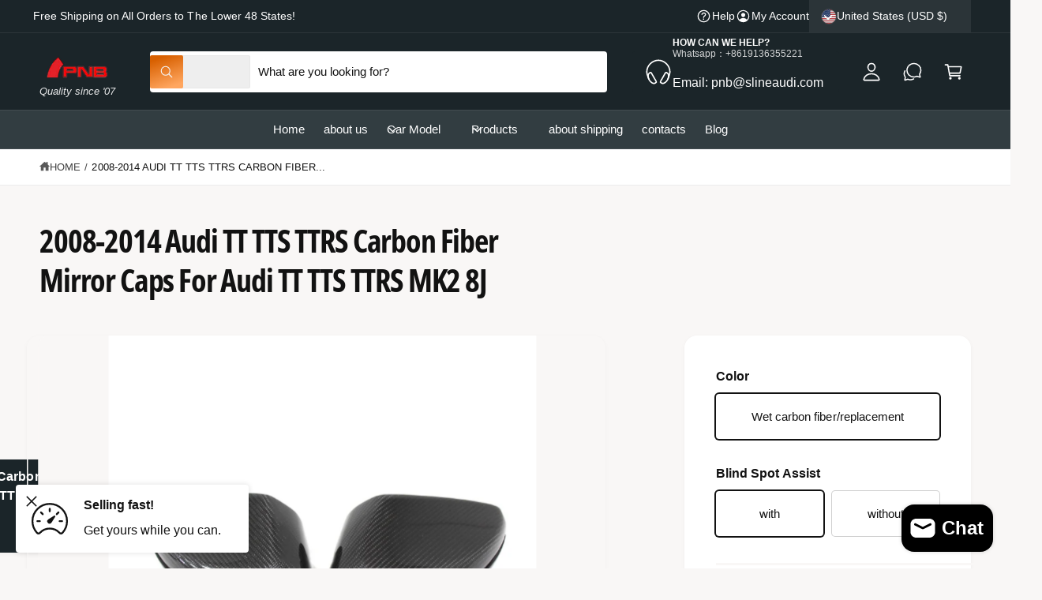

--- FILE ---
content_type: text/html; charset=utf-8
request_url: https://slineaudi.com/products/tt0814-carbon-mirror-caps
body_size: 71049
content:
<!doctype html>
<html class="no-js" lang="en">
  <head>
    <meta charset="utf-8">
    <meta http-equiv="X-UA-Compatible" content="IE=edge">
    <meta name="viewport" content="width=device-width,initial-scale=1">
    <meta name="theme-color" content=""><link rel="canonical" href="https://slineaudi.com/products/tt0814-carbon-mirror-caps"><link rel="icon" type="image/png" href="//slineaudi.com/cdn/shop/files/logo_C_4df91a71-3cbc-4279-be20-23b8d052dd6c.jpg?crop=center&height=32&v=1758512693&width=32"><link rel="preconnect" href="https://fonts.shopifycdn.com" crossorigin><title>
      2008-2014 Audi TT TTS TTRS Carbon Fiber Mirror Caps For Audi TT TTS TT
 &ndash; slineaudi</title>

    
      <meta name="description" content="Enhance the look of your Audi TT, TTS, or TTRS MK2 8J (2008-2014) with our premium Carbon Fiber Mirror Caps. These mirror caps offer a sleek, high-performance appearance that complements the sporty design of your Audi. Crafted from top-quality carbon fiber, our mirror caps ensure durability, lightweight performance, and a perfect fit. This upgrade not only improves your vehicle&#39;s aesthetic appeal but also provides superior resistance to wear and tear. With our commitment to fast shipping, you’ll receive your new mirror caps quickly, so you can enjoy your enhanced Audi without delay. **Key Features:** - **High-Quality Carbon Fiber:** Made from premium carbon fiber for exceptional durability and a precise fit. - **Sleek Design:** Adds a sporty, high-performance look to your Audi. - **Fast Shipping:** Quick and reliable delivery to ensure you receive your parts as soon as possible. Upgrade your Audi TT, TTS, or TTRS MK2 8J with our Carbon Fiber Mirror Caps – the perfect choice for those who demand quality and efficiency. Order now and enjoy fast shipping! --- Feel free to adjust any specifics to better fit your brand or product details!">
    

    

<meta property="og:site_name" content="slineaudi">
<meta property="og:url" content="https://slineaudi.com/products/tt0814-carbon-mirror-caps">
<meta property="og:title" content="2008-2014 Audi TT TTS TTRS Carbon Fiber Mirror Caps For Audi TT TTS TT">
<meta property="og:type" content="product">
<meta property="og:description" content="Enhance the look of your Audi TT, TTS, or TTRS MK2 8J (2008-2014) with our premium Carbon Fiber Mirror Caps. These mirror caps offer a sleek, high-performance appearance that complements the sporty design of your Audi. Crafted from top-quality carbon fiber, our mirror caps ensure durability, lightweight performance, and a perfect fit. This upgrade not only improves your vehicle&#39;s aesthetic appeal but also provides superior resistance to wear and tear. With our commitment to fast shipping, you’ll receive your new mirror caps quickly, so you can enjoy your enhanced Audi without delay. **Key Features:** - **High-Quality Carbon Fiber:** Made from premium carbon fiber for exceptional durability and a precise fit. - **Sleek Design:** Adds a sporty, high-performance look to your Audi. - **Fast Shipping:** Quick and reliable delivery to ensure you receive your parts as soon as possible. Upgrade your Audi TT, TTS, or TTRS MK2 8J with our Carbon Fiber Mirror Caps – the perfect choice for those who demand quality and efficiency. Order now and enjoy fast shipping! --- Feel free to adjust any specifics to better fit your brand or product details!"><meta property="og:image" content="http://slineaudi.com/cdn/shop/files/1_d857003c-da60-4546-b32b-b5099ef5fe27.jpg?v=1710556496">
  <meta property="og:image:secure_url" content="https://slineaudi.com/cdn/shop/files/1_d857003c-da60-4546-b32b-b5099ef5fe27.jpg?v=1710556496">
  <meta property="og:image:width" content="800">
  <meta property="og:image:height" content="800"><meta property="og:price:amount" content="329.00">
  <meta property="og:price:currency" content="USD"><meta name="twitter:card" content="summary_large_image">
<meta name="twitter:title" content="2008-2014 Audi TT TTS TTRS Carbon Fiber Mirror Caps For Audi TT TTS TT">
<meta name="twitter:description" content="Enhance the look of your Audi TT, TTS, or TTRS MK2 8J (2008-2014) with our premium Carbon Fiber Mirror Caps. These mirror caps offer a sleek, high-performance appearance that complements the sporty design of your Audi. Crafted from top-quality carbon fiber, our mirror caps ensure durability, lightweight performance, and a perfect fit. This upgrade not only improves your vehicle&#39;s aesthetic appeal but also provides superior resistance to wear and tear. With our commitment to fast shipping, you’ll receive your new mirror caps quickly, so you can enjoy your enhanced Audi without delay. **Key Features:** - **High-Quality Carbon Fiber:** Made from premium carbon fiber for exceptional durability and a precise fit. - **Sleek Design:** Adds a sporty, high-performance look to your Audi. - **Fast Shipping:** Quick and reliable delivery to ensure you receive your parts as soon as possible. Upgrade your Audi TT, TTS, or TTRS MK2 8J with our Carbon Fiber Mirror Caps – the perfect choice for those who demand quality and efficiency. Order now and enjoy fast shipping! --- Feel free to adjust any specifics to better fit your brand or product details!">

<meta name="theme:name" content="Ignite">
<meta name="theme:version" content="2.4.0">
<meta name="theme:preset" content="automotive">


    <script src="//slineaudi.com/cdn/shop/t/11/assets/global.js?v=36051968775747192791764813994" defer="defer"></script><link rel="preload" href="//slineaudi.com/cdn/fonts/open_sans_condensed/opensanscondensed_n7.540ad984d87539ff9a03e07d9527f1ec85e214bc.woff2" as="font" crossorigin fetchpriority="high" type="font/woff2"><script>window.performance && window.performance.mark && window.performance.mark('shopify.content_for_header.start');</script><meta name="google-site-verification" content="0FkvVjjWd91mhkKi08hyIBw7jGxiFVL6m9M8pIyMHNU">
<meta id="shopify-digital-wallet" name="shopify-digital-wallet" content="/56713052332/digital_wallets/dialog">
<meta name="shopify-checkout-api-token" content="fe845e2feb65de282c64a0e62d98039d">
<meta id="in-context-paypal-metadata" data-shop-id="56713052332" data-venmo-supported="true" data-environment="production" data-locale="en_US" data-paypal-v4="true" data-currency="USD">
<link rel="alternate" hreflang="x-default" href="https://slineaudi.com/products/tt0814-carbon-mirror-caps">
<link rel="alternate" hreflang="en" href="https://slineaudi.com/products/tt0814-carbon-mirror-caps">
<link rel="alternate" hreflang="en-CA" href="https://slineaudi.com/en-ca/products/tt0814-carbon-mirror-caps">
<link rel="alternate" type="application/json+oembed" href="https://slineaudi.com/products/tt0814-carbon-mirror-caps.oembed">
<script async="async" src="/checkouts/internal/preloads.js?locale=en-US"></script>
<script id="shopify-features" type="application/json">{"accessToken":"fe845e2feb65de282c64a0e62d98039d","betas":["rich-media-storefront-analytics"],"domain":"slineaudi.com","predictiveSearch":true,"shopId":56713052332,"locale":"en"}</script>
<script>var Shopify = Shopify || {};
Shopify.shop = "refit-enthusiast.myshopify.com";
Shopify.locale = "en";
Shopify.currency = {"active":"USD","rate":"1.0"};
Shopify.country = "US";
Shopify.theme = {"name":"Ignite 的更新版副本 的更新版副本 的更新版副本","id":148006404268,"schema_name":"Ignite","schema_version":"2.4.0","theme_store_id":3027,"role":"main"};
Shopify.theme.handle = "null";
Shopify.theme.style = {"id":null,"handle":null};
Shopify.cdnHost = "slineaudi.com/cdn";
Shopify.routes = Shopify.routes || {};
Shopify.routes.root = "/";</script>
<script type="module">!function(o){(o.Shopify=o.Shopify||{}).modules=!0}(window);</script>
<script>!function(o){function n(){var o=[];function n(){o.push(Array.prototype.slice.apply(arguments))}return n.q=o,n}var t=o.Shopify=o.Shopify||{};t.loadFeatures=n(),t.autoloadFeatures=n()}(window);</script>
<script id="shop-js-analytics" type="application/json">{"pageType":"product"}</script>
<script defer="defer" async type="module" src="//slineaudi.com/cdn/shopifycloud/shop-js/modules/v2/client.init-shop-cart-sync_BT-GjEfc.en.esm.js"></script>
<script defer="defer" async type="module" src="//slineaudi.com/cdn/shopifycloud/shop-js/modules/v2/chunk.common_D58fp_Oc.esm.js"></script>
<script defer="defer" async type="module" src="//slineaudi.com/cdn/shopifycloud/shop-js/modules/v2/chunk.modal_xMitdFEc.esm.js"></script>
<script type="module">
  await import("//slineaudi.com/cdn/shopifycloud/shop-js/modules/v2/client.init-shop-cart-sync_BT-GjEfc.en.esm.js");
await import("//slineaudi.com/cdn/shopifycloud/shop-js/modules/v2/chunk.common_D58fp_Oc.esm.js");
await import("//slineaudi.com/cdn/shopifycloud/shop-js/modules/v2/chunk.modal_xMitdFEc.esm.js");

  window.Shopify.SignInWithShop?.initShopCartSync?.({"fedCMEnabled":true,"windoidEnabled":true});

</script>
<script>(function() {
  var isLoaded = false;
  function asyncLoad() {
    if (isLoaded) return;
    isLoaded = true;
    var urls = ["https:\/\/widget.tagembed.com\/embed.min.js?shop=refit-enthusiast.myshopify.com","https:\/\/sdks.automizely.com\/conversions\/v1\/conversions.js?app_connection_id=2e53745539d146dfb64f9898ce25f3de\u0026mapped_org_id=7033c61d60dca37f6b61eb55199bebab_v1\u0026shop=refit-enthusiast.myshopify.com","https:\/\/d18eg7dreypte5.cloudfront.net\/browse-abandonment\/smsbump_timer.js?shop=refit-enthusiast.myshopify.com"];
    for (var i = 0; i < urls.length; i++) {
      var s = document.createElement('script');
      s.type = 'text/javascript';
      s.async = true;
      s.src = urls[i];
      var x = document.getElementsByTagName('script')[0];
      x.parentNode.insertBefore(s, x);
    }
  };
  if(window.attachEvent) {
    window.attachEvent('onload', asyncLoad);
  } else {
    window.addEventListener('load', asyncLoad, false);
  }
})();</script>
<script id="__st">var __st={"a":56713052332,"offset":28800,"reqid":"ca8a84c5-5551-4f45-bfe7-e2093b31ec9a-1769332278","pageurl":"slineaudi.com\/products\/tt0814-carbon-mirror-caps","u":"83332e3fdcc6","p":"product","rtyp":"product","rid":7813453840556};</script>
<script>window.ShopifyPaypalV4VisibilityTracking = true;</script>
<script id="form-persister">!function(){'use strict';const t='contact',e='new_comment',n=[[t,t],['blogs',e],['comments',e],[t,'customer']],o='password',r='form_key',c=['recaptcha-v3-token','g-recaptcha-response','h-captcha-response',o],s=()=>{try{return window.sessionStorage}catch{return}},i='__shopify_v',u=t=>t.elements[r],a=function(){const t=[...n].map((([t,e])=>`form[action*='/${t}']:not([data-nocaptcha='true']) input[name='form_type'][value='${e}']`)).join(',');var e;return e=t,()=>e?[...document.querySelectorAll(e)].map((t=>t.form)):[]}();function m(t){const e=u(t);a().includes(t)&&(!e||!e.value)&&function(t){try{if(!s())return;!function(t){const e=s();if(!e)return;const n=u(t);if(!n)return;const o=n.value;o&&e.removeItem(o)}(t);const e=Array.from(Array(32),(()=>Math.random().toString(36)[2])).join('');!function(t,e){u(t)||t.append(Object.assign(document.createElement('input'),{type:'hidden',name:r})),t.elements[r].value=e}(t,e),function(t,e){const n=s();if(!n)return;const r=[...t.querySelectorAll(`input[type='${o}']`)].map((({name:t})=>t)),u=[...c,...r],a={};for(const[o,c]of new FormData(t).entries())u.includes(o)||(a[o]=c);n.setItem(e,JSON.stringify({[i]:1,action:t.action,data:a}))}(t,e)}catch(e){console.error('failed to persist form',e)}}(t)}const f=t=>{if('true'===t.dataset.persistBound)return;const e=function(t,e){const n=function(t){return'function'==typeof t.submit?t.submit:HTMLFormElement.prototype.submit}(t).bind(t);return function(){let t;return()=>{t||(t=!0,(()=>{try{e(),n()}catch(t){(t=>{console.error('form submit failed',t)})(t)}})(),setTimeout((()=>t=!1),250))}}()}(t,(()=>{m(t)}));!function(t,e){if('function'==typeof t.submit&&'function'==typeof e)try{t.submit=e}catch{}}(t,e),t.addEventListener('submit',(t=>{t.preventDefault(),e()})),t.dataset.persistBound='true'};!function(){function t(t){const e=(t=>{const e=t.target;return e instanceof HTMLFormElement?e:e&&e.form})(t);e&&m(e)}document.addEventListener('submit',t),document.addEventListener('DOMContentLoaded',(()=>{const e=a();for(const t of e)f(t);var n;n=document.body,new window.MutationObserver((t=>{for(const e of t)if('childList'===e.type&&e.addedNodes.length)for(const t of e.addedNodes)1===t.nodeType&&'FORM'===t.tagName&&a().includes(t)&&f(t)})).observe(n,{childList:!0,subtree:!0,attributes:!1}),document.removeEventListener('submit',t)}))}()}();</script>
<script integrity="sha256-4kQ18oKyAcykRKYeNunJcIwy7WH5gtpwJnB7kiuLZ1E=" data-source-attribution="shopify.loadfeatures" defer="defer" src="//slineaudi.com/cdn/shopifycloud/storefront/assets/storefront/load_feature-a0a9edcb.js" crossorigin="anonymous"></script>
<script data-source-attribution="shopify.dynamic_checkout.dynamic.init">var Shopify=Shopify||{};Shopify.PaymentButton=Shopify.PaymentButton||{isStorefrontPortableWallets:!0,init:function(){window.Shopify.PaymentButton.init=function(){};var t=document.createElement("script");t.src="https://slineaudi.com/cdn/shopifycloud/portable-wallets/latest/portable-wallets.en.js",t.type="module",document.head.appendChild(t)}};
</script>
<script data-source-attribution="shopify.dynamic_checkout.buyer_consent">
  function portableWalletsHideBuyerConsent(e){var t=document.getElementById("shopify-buyer-consent"),n=document.getElementById("shopify-subscription-policy-button");t&&n&&(t.classList.add("hidden"),t.setAttribute("aria-hidden","true"),n.removeEventListener("click",e))}function portableWalletsShowBuyerConsent(e){var t=document.getElementById("shopify-buyer-consent"),n=document.getElementById("shopify-subscription-policy-button");t&&n&&(t.classList.remove("hidden"),t.removeAttribute("aria-hidden"),n.addEventListener("click",e))}window.Shopify?.PaymentButton&&(window.Shopify.PaymentButton.hideBuyerConsent=portableWalletsHideBuyerConsent,window.Shopify.PaymentButton.showBuyerConsent=portableWalletsShowBuyerConsent);
</script>
<script>
  function portableWalletsCleanup(e){e&&e.src&&console.error("Failed to load portable wallets script "+e.src);var t=document.querySelectorAll("shopify-accelerated-checkout .shopify-payment-button__skeleton, shopify-accelerated-checkout-cart .wallet-cart-button__skeleton"),e=document.getElementById("shopify-buyer-consent");for(let e=0;e<t.length;e++)t[e].remove();e&&e.remove()}function portableWalletsNotLoadedAsModule(e){e instanceof ErrorEvent&&"string"==typeof e.message&&e.message.includes("import.meta")&&"string"==typeof e.filename&&e.filename.includes("portable-wallets")&&(window.removeEventListener("error",portableWalletsNotLoadedAsModule),window.Shopify.PaymentButton.failedToLoad=e,"loading"===document.readyState?document.addEventListener("DOMContentLoaded",window.Shopify.PaymentButton.init):window.Shopify.PaymentButton.init())}window.addEventListener("error",portableWalletsNotLoadedAsModule);
</script>

<script type="module" src="https://slineaudi.com/cdn/shopifycloud/portable-wallets/latest/portable-wallets.en.js" onError="portableWalletsCleanup(this)" crossorigin="anonymous"></script>
<script nomodule>
  document.addEventListener("DOMContentLoaded", portableWalletsCleanup);
</script>

<script id='scb4127' type='text/javascript' async='' src='https://slineaudi.com/cdn/shopifycloud/privacy-banner/storefront-banner.js'></script><link id="shopify-accelerated-checkout-styles" rel="stylesheet" media="screen" href="https://slineaudi.com/cdn/shopifycloud/portable-wallets/latest/accelerated-checkout-backwards-compat.css" crossorigin="anonymous">
<style id="shopify-accelerated-checkout-cart">
        #shopify-buyer-consent {
  margin-top: 1em;
  display: inline-block;
  width: 100%;
}

#shopify-buyer-consent.hidden {
  display: none;
}

#shopify-subscription-policy-button {
  background: none;
  border: none;
  padding: 0;
  text-decoration: underline;
  font-size: inherit;
  cursor: pointer;
}

#shopify-subscription-policy-button::before {
  box-shadow: none;
}

      </style>
<script id="sections-script" data-sections="header,footer" defer="defer" src="//slineaudi.com/cdn/shop/t/11/compiled_assets/scripts.js?v=837"></script>
<script>window.performance && window.performance.mark && window.performance.mark('shopify.content_for_header.end');</script>


    <style data-shopify>
      @font-face {
  font-family: "Open Sans Condensed";
  font-weight: 700;
  font-style: normal;
  font-display: swap;
  src: url("//slineaudi.com/cdn/fonts/open_sans_condensed/opensanscondensed_n7.540ad984d87539ff9a03e07d9527f1ec85e214bc.woff2") format("woff2"),
       url("//slineaudi.com/cdn/fonts/open_sans_condensed/opensanscondensed_n7.0ccd6ca2773ce782c7c735ca14a677a02c206a2e.woff") format("woff");
}

        @font-face {
  font-family: "Open Sans Condensed";
  font-weight: 700;
  font-style: normal;
  font-display: swap;
  src: url("//slineaudi.com/cdn/fonts/open_sans_condensed/opensanscondensed_n7.540ad984d87539ff9a03e07d9527f1ec85e214bc.woff2") format("woff2"),
       url("//slineaudi.com/cdn/fonts/open_sans_condensed/opensanscondensed_n7.0ccd6ca2773ce782c7c735ca14a677a02c206a2e.woff") format("woff");
}

        @font-face {
  font-family: "Open Sans Condensed";
  font-weight: 700;
  font-style: italic;
  font-display: swap;
  src: url("//slineaudi.com/cdn/fonts/open_sans_condensed/opensanscondensed_i7.b3af424e64a219e4d91dc9285b3e0c96b029e81e.woff2") format("woff2"),
       url("//slineaudi.com/cdn/fonts/open_sans_condensed/opensanscondensed_i7.ef954f777d637a453b9ee01dc166c8ab51f5e8f0.woff") format("woff");
}

        @font-face {
  font-family: "Open Sans Condensed";
  font-weight: 700;
  font-style: italic;
  font-display: swap;
  src: url("//slineaudi.com/cdn/fonts/open_sans_condensed/opensanscondensed_i7.b3af424e64a219e4d91dc9285b3e0c96b029e81e.woff2") format("woff2"),
       url("//slineaudi.com/cdn/fonts/open_sans_condensed/opensanscondensed_i7.ef954f777d637a453b9ee01dc166c8ab51f5e8f0.woff") format("woff");
}

        @font-face {
  font-family: "Open Sans Condensed";
  font-weight: 500;
  font-style: normal;
  font-display: swap;
  src: url("//slineaudi.com/cdn/fonts/open_sans_condensed/opensanscondensed_n5.e9c5a8f27137292c04f6b260120f982a1226464b.woff2") format("woff2"),
       url("//slineaudi.com/cdn/fonts/open_sans_condensed/opensanscondensed_n5.5affca1fa083ad5d544aa162909214badf239e59.woff") format("woff");
}


        :root,
        .color-scheme-1 {
          --color-background: 249,247,246;
          --color-background-accent: ,,;
        
          --gradient-background: #f9f7f6;
        

        

        --color-foreground: 18,18,18;
        --color-heading: 18,18,18;
        --color-background-contrast: 198,179,170;
        --color-shadow: 0, 0, 0;
        --color-button: 18,18,18;
        --color-button-alpha: 1.0;
        
          --color-button-gradient: none;
        
        --color-button-text: 255,255,255;
        --color-secondary-button: 249,247,246;
        --color-secondary-button-text: 18,18,18;
        --color-link: 28,112,190;
        --color-caption: 18,18,18;
        --color-badge-foreground: 18,18,18;
        --color-badge-background: 249,247,246;
        --color-badge-border: 18,18,18;
        --color-accent: 220,43,255;
        --payment-terms-background-color: rgb(249 247 246);

        
          --color-heading-gradient-background: none;
          --color-heading-gradient-background-clip: border-box;
          --color-heading-gradient-fill: currentColor;
        

        
          --color-accent-gradient-background: -webkit-linear-gradient(180deg, rgba(244, 173, 116, 1), rgba(216, 96, 0, 1) 100%);
          --color-accent-gradient-background-clip: text;
          --color-accent-gradient-fill: transparent;
        
      }
      
        
        .color-scheme-2 {
          --color-background: 255,255,255;
          --color-background-accent: ,,;
        
          --gradient-background: #ffffff;
        

        

        --color-foreground: 18,18,18;
        --color-heading: 18,18,18;
        --color-background-contrast: 191,191,191;
        --color-shadow: 0, 0, 0;
        --color-button: 216,96,0;
        --color-button-alpha: 1.0;
        
        --color-button-gradient: linear-gradient(340deg, rgba(255, 166, 95, 1) 13%, rgba(216, 96, 0, 1) 86%);
        
        --color-button-text: 243,243,243;
        --color-secondary-button: 255,255,255;
        --color-secondary-button-text: 220,96,0;
        --color-link: 28,112,190;
        --color-caption: 18,18,18;
        --color-badge-foreground: 18,18,18;
        --color-badge-background: 255,255,255;
        --color-badge-border: 18,18,18;
        --color-accent: 220,43,255;
        --payment-terms-background-color: rgb(255 255 255);

        
          --color-heading-gradient-background: none;
          --color-heading-gradient-background-clip: border-box;
          --color-heading-gradient-fill: currentColor;
        

        
          --color-accent-gradient-background: -webkit-linear-gradient(275deg, rgba(244, 173, 116, 1), rgba(216, 96, 0, 1) 100%);
          --color-accent-gradient-background-clip: text;
          --color-accent-gradient-fill: transparent;
        
      }
      
        
        .color-scheme-3 {
          --color-background: 27,37,41;
          --color-background-accent: ,,;
        
          --gradient-background: #1b2529;
        

        

        --color-foreground: 255,255,255;
        --color-heading: 255,255,255;
        --color-background-contrast: 37,51,56;
        --color-shadow: 0, 0, 0;
        --color-button: 255,255,255;
        --color-button-alpha: 1.0;
        
          --color-button-gradient: none;
        
        --color-button-text: 18,18,18;
        --color-secondary-button: 27,37,41;
        --color-secondary-button-text: 255,255,255;
        --color-link: 255,255,255;
        --color-caption: 255,255,255;
        --color-badge-foreground: 255,255,255;
        --color-badge-background: 27,37,41;
        --color-badge-border: 255,255,255;
        --color-accent: 220,43,255;
        --payment-terms-background-color: rgb(27 37 41);

        
          --color-heading-gradient-background: none;
          --color-heading-gradient-background-clip: border-box;
          --color-heading-gradient-fill: currentColor;
        

        
          --color-accent-gradient-background: -webkit-linear-gradient(180deg, rgba(244, 173, 116, 1), rgba(216, 96, 0, 1) 100%);
          --color-accent-gradient-background-clip: text;
          --color-accent-gradient-fill: transparent;
        
      }
      
        
        .color-scheme-4 {
          --color-background: 140,115,236;
          --color-background-accent: ,,;
        
          --gradient-background: linear-gradient(135deg, rgba(173, 102, 238, 1) 3%, rgba(82, 218, 236, 1) 100%);
        

        

        --color-foreground: 255,255,255;
        --color-heading: 255,255,255;
        --color-background-contrast: 62,27,197;
        --color-shadow: 0, 0, 0;
        --color-button: 255,255,255;
        --color-button-alpha: 1.0;
        
          --color-button-gradient: none;
        
        --color-button-text: 36,40,51;
        --color-secondary-button: 140,115,236;
        --color-secondary-button-text: 255,255,255;
        --color-link: 255,255,255;
        --color-caption: 255,255,255;
        --color-badge-foreground: 255,255,255;
        --color-badge-background: 140,115,236;
        --color-badge-border: 255,255,255;
        --color-accent: 220,43,255;
        --payment-terms-background-color: rgb(140 115 236);

        
          --color-heading-gradient-background: none;
          --color-heading-gradient-background-clip: border-box;
          --color-heading-gradient-fill: currentColor;
        

        
          --color-accent-gradient-background: none;
          --color-accent-gradient-background-clip: border-box;
          --color-accent-gradient-fill: currentColor;
        
      }
      
        
        .color-scheme-5 {
          --color-background: 216,96,0;
          --color-background-accent: ,,;
        
          --gradient-background: #d86000;
        

        

        --color-foreground: 255,255,255;
        --color-heading: 255,255,255;
        --color-background-contrast: 89,39,0;
        --color-shadow: 0, 0, 0;
        --color-button: 255,255,255;
        --color-button-alpha: 1.0;
        
          --color-button-gradient: none;
        
        --color-button-text: 36,36,36;
        --color-secondary-button: 216,96,0;
        --color-secondary-button-text: 36,36,36;
        --color-link: 255,255,255;
        --color-caption: 255,255,255;
        --color-badge-foreground: 255,255,255;
        --color-badge-background: 216,96,0;
        --color-badge-border: 255,255,255;
        --color-accent: 220,43,255;
        --payment-terms-background-color: rgb(216 96 0);

        
          --color-heading-gradient-background: none;
          --color-heading-gradient-background-clip: border-box;
          --color-heading-gradient-fill: currentColor;
        

        
          --color-accent-gradient-background: none;
          --color-accent-gradient-background-clip: border-box;
          --color-accent-gradient-fill: currentColor;
        
      }
      
        
        .color-scheme-6 {
          --color-background: 248,248,248;
          --color-background-accent: ,,;
        
          --gradient-background: #f8f8f8;
        

        

        --color-foreground: 255,255,255;
        --color-heading: 255,255,255;
        --color-background-contrast: 184,184,184;
        --color-shadow: 0, 0, 0;
        --color-button: 18,18,18;
        --color-button-alpha: 1.0;
        
          --color-button-gradient: none;
        
        --color-button-text: 255,255,255;
        --color-secondary-button: 248,248,248;
        --color-secondary-button-text: 255,255,255;
        --color-link: 255,255,255;
        --color-caption: 255,255,255;
        --color-badge-foreground: 255,255,255;
        --color-badge-background: 248,248,248;
        --color-badge-border: 255,255,255;
        --color-accent: 220,43,255;
        --payment-terms-background-color: rgb(248 248 248);

        
          --color-heading-gradient-background: none;
          --color-heading-gradient-background-clip: border-box;
          --color-heading-gradient-fill: currentColor;
        

        
          --color-accent-gradient-background: -webkit-linear-gradient(270deg, rgba(182, 219, 252, 1) 15%, rgba(47, 133, 209, 1) 85%);
          --color-accent-gradient-background-clip: text;
          --color-accent-gradient-fill: transparent;
        
      }
      
        
        .color-scheme-7 {
          --color-background: 218,20,20;
          --color-background-accent: ,,;
        
          --gradient-background: linear-gradient(229deg, rgba(240, 69, 87, 1) 4%, rgba(221, 39, 57, 1) 100%);
        

        

        --color-foreground: 255,255,255;
        --color-heading: 255,255,255;
        --color-background-contrast: 101,9,9;
        --color-shadow: 0, 0, 0;
        --color-button: 255,255,255;
        --color-button-alpha: 1.0;
        
          --color-button-gradient: none;
        
        --color-button-text: 18,18,18;
        --color-secondary-button: 218,20,20;
        --color-secondary-button-text: 255,255,255;
        --color-link: 255,255,255;
        --color-caption: 255,255,255;
        --color-badge-foreground: 255,255,255;
        --color-badge-background: 218,20,20;
        --color-badge-border: 255,255,255;
        --color-accent: 220,43,255;
        --payment-terms-background-color: rgb(218 20 20);

        
          --color-heading-gradient-background: none;
          --color-heading-gradient-background-clip: border-box;
          --color-heading-gradient-fill: currentColor;
        

        
          --color-accent-gradient-background: none;
          --color-accent-gradient-background-clip: border-box;
          --color-accent-gradient-fill: currentColor;
        
      }
      
        
        .color-scheme-8 {
          --color-background: 27,37,41;
          --color-background-accent: ,,;
        
          --gradient-background: #1b2529;
        

        

        --color-foreground: 255,255,255;
        --color-heading: 255,255,255;
        --color-background-contrast: 37,51,56;
        --color-shadow: 0, 0, 0;
        --color-button: 216,96,0;
        --color-button-alpha: 1.0;
        
          --color-button-gradient: none;
        
        --color-button-text: 243,243,243;
        --color-secondary-button: 27,37,41;
        --color-secondary-button-text: 216,96,0;
        --color-link: 255,171,104;
        --color-caption: 255,255,255;
        --color-badge-foreground: 255,255,255;
        --color-badge-background: 27,37,41;
        --color-badge-border: 255,255,255;
        --color-accent: 220,43,255;
        --payment-terms-background-color: rgb(27 37 41);

        
          --color-heading-gradient-background: none;
          --color-heading-gradient-background-clip: border-box;
          --color-heading-gradient-fill: currentColor;
        

        
          --color-accent-gradient-background: none;
          --color-accent-gradient-background-clip: border-box;
          --color-accent-gradient-fill: currentColor;
        
      }
      
        
        .color-scheme-9 {
          --color-background: 50,61,65;
          --color-background-accent: ,,;
        
          --gradient-background: #323d41;
        

        

        --color-foreground: 255,255,255;
        --color-heading: 255,255,255;
        --color-background-contrast: 61,75,79;
        --color-shadow: 0, 0, 0;
        --color-button: 27,37,41;
        --color-button-alpha: 1.0;
        
          --color-button-gradient: none;
        
        --color-button-text: 243,243,243;
        --color-secondary-button: 50,61,65;
        --color-secondary-button-text: 245,147,69;
        --color-link: 255,171,104;
        --color-caption: 255,255,255;
        --color-badge-foreground: 255,255,255;
        --color-badge-background: 50,61,65;
        --color-badge-border: 255,255,255;
        --color-accent: 220,43,255;
        --payment-terms-background-color: rgb(50 61 65);

        
          --color-heading-gradient-background: none;
          --color-heading-gradient-background-clip: border-box;
          --color-heading-gradient-fill: currentColor;
        

        
          --color-accent-gradient-background: none;
          --color-accent-gradient-background-clip: border-box;
          --color-accent-gradient-fill: currentColor;
        
      }
      

      

      body, .color-scheme-1, .color-scheme-2, .color-scheme-3, .color-scheme-4, .color-scheme-5, .color-scheme-6, .color-scheme-7, .color-scheme-8, .color-scheme-9 {
        color: rgb(var(--color-foreground));
        background-color: rgb(var(--color-background));
      }

      :root {
        /* The direction multiplier is used for RTL-aware transforms and positioning calculations.
           It is set to -1 for RTL languages and 1 for LTR languages, allowing CSS calculations
           to be directionally aware. */
        --direction-multiplier: 1;

        --font-body-family: "system_ui", -apple-system, 'Segoe UI', Roboto, 'Helvetica Neue', 'Noto Sans', 'Liberation Sans', Arial, sans-serif, 'Apple Color Emoji', 'Segoe UI Emoji', 'Segoe UI Symbol', 'Noto Color Emoji';
        --font-body-style: normal;
        --font-body-weight: 400;
        --font-body-weight-bold: 700;
        --font-body-letter-spacing: 0.001em;

        --font-heading-family: "Open Sans Condensed", sans-serif;
        --font-heading-style: normal;
        --font-heading-weight: 700;

        

        --font-button-font-weight: bold;
        --font-button-case: uppercase;
        --font-button-icon-offset: -0.1rem;
        --font-button-letter-spacing: -0.015em;
        --font-button-text-size: 1.3rem;

        --font-body-scale: 1.0;
        --font-heading-scale: 1.0;
        --font-heading-case: none;
        --font-heading-letter-spacing: -0.029em;

        --media-padding: px;
        --media-border-opacity: 0.0;
        --media-border-width: 0px;
        --media-radius: 16px;
        --media-shadow-opacity: 0.0;
        --media-shadow-horizontal-offset: 0px;
        --media-shadow-vertical-offset: 0px;
        --media-shadow-blur-radius: 0px;
        --media-shadow-visible: 0;

        --page-width: 136rem;
        --px-mobile: 2rem;
        --page-width-margin: 0rem;

        --product-card-image-padding: 0.8rem;
        --product-card-image-scale: 0.8;
        --product-card-corner-radius: 0.8rem;
        --product-card-text-alignment: start;
        --product-card-border-width: 0.0rem;
        --product-card-border-opacity: 0.0;
        --product-card-shadow-opacity: 0.0;
        --product-card-shadow-visible: 0;
        --product-card-shadow-horizontal-offset: 0.0rem;
        --product-card-shadow-vertical-offset: 0.0rem;
        --product-card-shadow-blur-radius: 0.0rem;
        --product-card-star-color: 245,225,33;
        --product-card-icon-width: 32px;

        --inventory-stock-low-color: 230,103,17;
        --inventory-stock-normal-color: 85,175,16;
        --inventory-stock-continue-color: 85,175,16;
        --inventory-stock-out-color: 91,91,91;

        
          --product-card-price-color: 234,7,7;
        

        

        --collection-card-image-padding: 0.0rem;
        --collection-card-corner-radius: 0.8rem;
        --collection-card-image-scale: 1.0;
        --collection-card-text-alignment: center;
        --collection-card-border-width: 0.0rem;
        --collection-card-border-opacity: 0.0;
        --collection-card-shadow-opacity: 0.0;
        --collection-card-shadow-visible: 0;
        --collection-card-shadow-horizontal-offset: 0.0rem;
        --collection-card-shadow-vertical-offset: 0.0rem;
        --collection-card-shadow-blur-radius: 0.0rem;
        --collection-card-image-background: 255,255,255,1.0;

        --blog-card-image-padding: 2.0rem;
        --blog-card-corner-radius: 0.8rem;
        --blog-card-border-width: 0.0rem;
        --blog-card-border-opacity: 0.0;
        --blog-card-shadow-opacity: 0.0;
        --blog-card-shadow-visible: 0;
        --blog-card-shadow-horizontal-offset: 0.0rem;
        --blog-card-shadow-vertical-offset: 0.0rem;
        --blog-card-shadow-blur-radius: 0.0rem;
        --blog-card-image-background: 255,255,255,1.0;

        

        --badge-text-size: 1.2rem;
        --badge-text-weight: normal;
        --badge-border-width: 1px;
        --badge-border-style: solid;

        --badge-sold-out-foreground: 255 255 255 / 1.0;
        --badge-sold-out-border: 0 0 0 / 0.0;
        --badge-sold-out-background: linear-gradient(127deg, rgba(13, 13, 13, 0.8) 11%, rgba(49, 49, 49, 0.8) 78%);
        
        --badge-custom-foreground: 255 255 255 / 1.0;
        --badge-custom-border: 0 0 0 / 0.0;
        --badge-custom-background: linear-gradient(145deg, rgba(42, 156, 44, 1) 20%, rgba(42, 156, 44, 0.76) 82%);
        
        
        --badge-preorder-foreground: 21 118 49 / 1.0;
        --badge-preorder-border: 255 255 255 / 1.0;
        --badge-preorder-background: linear-gradient(137deg, rgba(234, 234, 234, 0.62), rgba(241, 241, 241, 0.27) 100%);
        
        
        --badge-bulk-foreground: 7 75 124 / 1.0;
        --badge-bulk-border: 209 224 241 / 1.0;
        --badge-bulk-background: #ECF5FC;
        
        
        --badge-new-foreground: 255 255 255 / 1.0;
        --badge-new-border: 0 0 0 / 0.0;
        --badge-new-background: linear-gradient(129deg, rgba(33, 119, 179, 0.8), rgba(61, 157, 222, 0.8) 100%);
        
        
        --badge-sale-foreground: 255 255 255 / 1.0;
        --badge-sale-border: 0 0 0 / 0.0;
        --badge-sale-background: linear-gradient(144deg, rgba(244, 43, 65, 0.8), rgba(218, 50, 67, 0.8) 97%, rgba(247, 23, 23, 0.8) 97.482%);
        

        --popup-border-width: 1px;
        --popup-border-opacity: 0.08;
        --popup-corner-radius: 4px;
        --promo-corner-radius: 6px;
        --popup-shadow-opacity: 0.15;
        --popup-shadow-horizontal-offset: 0px;
        --popup-shadow-vertical-offset: 0px;
        --popup-shadow-blur-radius: 5px;

        --drawer-border-width: 1px;
        --drawer-border-opacity: 0.1;
        --drawer-shadow-opacity: 0.0;
        --drawer-shadow-horizontal-offset: 0px;
        --drawer-shadow-vertical-offset: 4px;
        --drawer-shadow-blur-radius: 5px;

        --grid-desktop-vertical-spacing: 16px;
        --grid-desktop-horizontal-spacing: 16px;
        --grid-desktop-horizontal-spacing-initial: 16px;
        --grid-mobile-vertical-spacing: calc(var(--px-mobile) * 0.8);
        --grid-mobile-horizontal-spacing: calc(var(--px-mobile) * 0.8);

        --text-boxes-radius: 16px;
        --text-boxes-border-opacity: 0.0;
        --text-boxes-border-width: 0px;
        --text-boxes-shadow-opacity: 0.0;
        --text-boxes-shadow-visible: 0;
        --text-boxes-shadow-horizontal-offset: 0px;
        --text-boxes-shadow-vertical-offset: 0px;
        --text-boxes-shadow-blur-radius: 0px;

        --buttons-radius: 4px;
        --buttons-radius-outset: 5px;
        --buttons-border-width: 1px;
        --buttons-border-opacity: 1.0;
        --buttons-shadow-opacity: 0.0;
        --buttons-shadow-visible: 0;
        --buttons-shadow-horizontal-offset: 0px;
        --buttons-shadow-vertical-offset: 0px;
        --buttons-shadow-blur-radius: 0px;
        --buttons-border-offset: 0.3px;

        --inputs-radius: 4px;
        --inputs-border-width: 1px;
        --inputs-border-opacity: 0.35;
        --inputs-shadow-opacity: 0.0;
        --inputs-shadow-horizontal-offset: 0px;
        --inputs-margin-offset: 0px;
        --inputs-shadow-vertical-offset: 0px;
        --inputs-shadow-blur-radius: 0px;
        --inputs-radius-outset: 5px;

        --variant-pills-radius: 4px;
        --variant-pills-border-width: 1px;
        --variant-pills-border-opacity: 0.35;
        --variant-pills-shadow-opacity: 0.0;
        --variant-pills-shadow-horizontal-offset: 0px;
        --variant-pills-shadow-vertical-offset: 0px;
        --variant-pills-shadow-blur-radius: 0px;

        --color-overlay: #050505;

        
        --spacing-section: 42px;

        --breadcrumb-padding: 1.3rem;
        --panel-corner-radius: 6px;
        --controls-corner-radius: 40px;
        --pagination-border-width: 0.1rem;
        --swatch-input--border-radius: 50%;
        --spacer-thickness: 3px;
        --easter-egg-let-it-snow: url(//slineaudi.com/cdn/shop/t/11/assets/snow.webp?v=160252599929562084641764813994);

        --flash-sale-corner-radius: 16px;
        --flash-sale-color: #105E94;
        --flash-sale-color-light: #D9E8F2;
      }

      *,
      *::before,
      *::after {
        box-sizing: inherit;
        -webkit-font-smoothing: antialiased;
      }

      html {
        box-sizing: border-box;
        font-size: calc(var(--font-body-scale) * 62.5%);
        height: 100%;
        -moz-osx-font-smoothing: grayscale;
        -webkit-text-size-adjust: 100%;
      }

      body {
        min-height: 100%;
        margin: 0;
        font-size: 1.5rem;
        overflow-wrap: break-word;
        word-break: break-word;
        letter-spacing: var(--font-body-letter-spacing);
        line-height: calc(1 + 0.8 / var(--font-body-scale));
        font-family: var(--font-body-family);
        font-style: var(--font-body-style);
        font-weight: var(--font-body-weight);
        overflow-x: hidden;
        padding-inline-end: var(--temp-scrollbar-width, 0px);
      }

      .page-is-loading .hidden-during-load {
        visibility: hidden;
      }

      @media screen and (min-width: 750px) {
        :root {
          --spacing-section: 60px;
        }

        body {
          font-size: 1.55rem;
        }

        
          .gradient {
            background-attachment: fixed !important;
          }
        
      }

      @media screen and (min-width: 1100px) {
        body {
          font-size: 1.6rem;
        }
      }
    </style>

    <link href="//slineaudi.com/cdn/shop/t/11/assets/base.css?v=51259230120410514841764813995" rel="stylesheet" type="text/css" media="all" />
<link rel="stylesheet" href="//slineaudi.com/cdn/shop/t/11/assets/standard.css?v=31124073216160828121764813994" media="print" onload="this.media='all'"><link rel="stylesheet" href="//slineaudi.com/cdn/shop/t/11/assets/component-localization-form.css?v=138472337942733661801764813994" media="print" onload="this.media='all'">
      <lazy-script data-watch-element="localization-form" src="//slineaudi.com/cdn/shop/t/11/assets/localization-form.js?v=3303190827493513921764813994" defer="defer"></lazy-script><link rel="stylesheet" href="//slineaudi.com/cdn/shop/t/11/assets/component-predictive-search.css?v=62479591507126246201764813994" media="print" onload="this.media='all'"><script>
      document.documentElement.className = document.documentElement.className.replace('no-js', 'js');
      if (Shopify.designMode) {
        document.documentElement.classList.add('shopify-design-mode');
      }

      // Hide JS-hidden elements
      let closedElements = JSON.parse(localStorage.getItem('theme-closed-elements'));
      if (closedElements) {
        let style = document.createElement('style');
        document.head.appendChild(style);

        closedElements.forEach(id => {
          if (id) {
            style.sheet.insertRule(`#${id} { display: none; }`, style.sheet.cssRules.length);
          }
        });
      }

      // Write the time of day
      (function () {
        const hour = new Date().getHours();
        const html = document.documentElement;

        if (hour >= 5 && hour < 12) {
          html.classList.add('its-morning');
        } else if (hour >= 12 && hour < 17) {
          html.classList.add('its-afternoon');
        } else if (hour >= 17 && hour < 21) {
          html.classList.add('its-evening');
        } else {
          html.classList.add('its-night');
        }
      })();
    </script>

    <lazy-script data-watch-element="product-card,.section-product-compare,.section-recently-viewed,product-form,variant-selects,.sticky-cta" src="//slineaudi.com/cdn/shop/t/11/assets/product-form.js?v=70087826341584989871764813994" defer="defer"></lazy-script><link rel="stylesheet" href="//slineaudi.com/cdn/shop/t/11/assets/component-popup.css?v=54920554931823947971764813994" media="print" onload="this.media='all'">
        <link rel="stylesheet" href="//slineaudi.com/cdn/shop/t/11/assets/quick-add.css?v=68100795381816570001764813994" media="print" onload="this.media='all'"><lazy-script data-watch-element="product-card,.section-product-compare,.section-recently-viewed" src="//slineaudi.com/cdn/shop/t/11/assets/quick-add.js?v=18151291501297674371764813994" defer="defer"></lazy-script><link rel="stylesheet" href="//slineaudi.com/cdn/shop/t/11/assets/component-price.css?v=169866451957412321261764813994" media="print" onload="this.media='all'">
        <link rel="stylesheet" href="//slineaudi.com/cdn/shop/t/11/assets/quick-order-list.css?v=102784666808940286211764813994" media="print" onload="this.media='all'">
        <link rel="stylesheet" href="//slineaudi.com/cdn/shop/t/11/assets/quantity-popover.css?v=158112609692343651221764813995" media="print" onload="this.media='all'">

        <lazy-script data-watch-element="product-card,.section-product-compare,.section-recently-viewed" src="//slineaudi.com/cdn/shop/t/11/assets/quick-add-bulk.js?v=128105822681273277941764813994" defer="defer"></lazy-script>
        <lazy-script data-watch-element="product-card,.section-product-compare,.section-recently-viewed" src="//slineaudi.com/cdn/shop/t/11/assets/quantity-popover.js?v=987015268078116491764813994" defer="defer"></lazy-script>
        <lazy-script data-watch-element="product-card,.section-product-compare,.section-recently-viewed" src="//slineaudi.com/cdn/shop/t/11/assets/price-per-item.js?v=20223165687617204711764813994" defer="defer"></lazy-script>
        <lazy-script data-watch-element="product-card,.section-product-compare,.section-recently-viewed" src="//slineaudi.com/cdn/shop/t/11/assets/quick-order-list.js?v=117154512364012607851764813994" defer="defer"></lazy-script><!-- BEGIN app block: shopify://apps/judge-me-reviews/blocks/judgeme_core/61ccd3b1-a9f2-4160-9fe9-4fec8413e5d8 --><!-- Start of Judge.me Core -->






<link rel="dns-prefetch" href="https://cdnwidget.judge.me">
<link rel="dns-prefetch" href="https://cdn.judge.me">
<link rel="dns-prefetch" href="https://cdn1.judge.me">
<link rel="dns-prefetch" href="https://api.judge.me">

<script data-cfasync='false' class='jdgm-settings-script'>window.jdgmSettings={"pagination":5,"disable_web_reviews":false,"badge_no_review_text":"No reviews","badge_n_reviews_text":"{{ n }} review/reviews","hide_badge_preview_if_no_reviews":true,"badge_hide_text":false,"enforce_center_preview_badge":false,"widget_title":"Customer Reviews","widget_open_form_text":"Write a review","widget_close_form_text":"Cancel review","widget_refresh_page_text":"Refresh page","widget_summary_text":"Based on {{ number_of_reviews }} review/reviews","widget_no_review_text":"Be the first to write a review","widget_name_field_text":"Display name","widget_verified_name_field_text":"Verified Name (public)","widget_name_placeholder_text":"Display name","widget_required_field_error_text":"This field is required.","widget_email_field_text":"Email address","widget_verified_email_field_text":"Verified Email (private, can not be edited)","widget_email_placeholder_text":"Your email address","widget_email_field_error_text":"Please enter a valid email address.","widget_rating_field_text":"Rating","widget_review_title_field_text":"Review Title","widget_review_title_placeholder_text":"Give your review a title","widget_review_body_field_text":"Review content","widget_review_body_placeholder_text":"Start writing here...","widget_pictures_field_text":"Picture/Video (optional)","widget_submit_review_text":"Submit Review","widget_submit_verified_review_text":"Submit Verified Review","widget_submit_success_msg_with_auto_publish":"Thank you! Please refresh the page in a few moments to see your review. You can remove or edit your review by logging into \u003ca href='https://judge.me/login' target='_blank' rel='nofollow noopener'\u003eJudge.me\u003c/a\u003e","widget_submit_success_msg_no_auto_publish":"Thank you! Your review will be published as soon as it is approved by the shop admin. You can remove or edit your review by logging into \u003ca href='https://judge.me/login' target='_blank' rel='nofollow noopener'\u003eJudge.me\u003c/a\u003e","widget_show_default_reviews_out_of_total_text":"Showing {{ n_reviews_shown }} out of {{ n_reviews }} reviews.","widget_show_all_link_text":"Show all","widget_show_less_link_text":"Show less","widget_author_said_text":"{{ reviewer_name }} said:","widget_days_text":"{{ n }} days ago","widget_weeks_text":"{{ n }} week/weeks ago","widget_months_text":"{{ n }} month/months ago","widget_years_text":"{{ n }} year/years ago","widget_yesterday_text":"Yesterday","widget_today_text":"Today","widget_replied_text":"\u003e\u003e {{ shop_name }} replied:","widget_read_more_text":"Read more","widget_reviewer_name_as_initial":"","widget_rating_filter_color":"","widget_rating_filter_see_all_text":"See all reviews","widget_sorting_most_recent_text":"Most Recent","widget_sorting_highest_rating_text":"Highest Rating","widget_sorting_lowest_rating_text":"Lowest Rating","widget_sorting_with_pictures_text":"Only Pictures","widget_sorting_most_helpful_text":"Most Helpful","widget_open_question_form_text":"Ask a question","widget_reviews_subtab_text":"Reviews","widget_questions_subtab_text":"Questions","widget_question_label_text":"Question","widget_answer_label_text":"Answer","widget_question_placeholder_text":"Write your question here","widget_submit_question_text":"Submit Question","widget_question_submit_success_text":"Thank you for your question! We will notify you once it gets answered.","verified_badge_text":"Verified","verified_badge_bg_color":"","verified_badge_text_color":"","verified_badge_placement":"left-of-reviewer-name","widget_review_max_height":"","widget_hide_border":false,"widget_social_share":false,"widget_thumb":false,"widget_review_location_show":false,"widget_location_format":"","all_reviews_include_out_of_store_products":true,"all_reviews_out_of_store_text":"(out of store)","all_reviews_pagination":100,"all_reviews_product_name_prefix_text":"about","enable_review_pictures":true,"enable_question_anwser":false,"widget_theme":"","review_date_format":"mm/dd/yyyy","default_sort_method":"most-recent","widget_product_reviews_subtab_text":"Product Reviews","widget_shop_reviews_subtab_text":"Shop Reviews","widget_other_products_reviews_text":"Reviews for other products","widget_store_reviews_subtab_text":"Store reviews","widget_no_store_reviews_text":"This store hasn't received any reviews yet","widget_web_restriction_product_reviews_text":"This product hasn't received any reviews yet","widget_no_items_text":"No items found","widget_show_more_text":"Show more","widget_write_a_store_review_text":"Write a Store Review","widget_other_languages_heading":"Reviews in Other Languages","widget_translate_review_text":"Translate review to {{ language }}","widget_translating_review_text":"Translating...","widget_show_original_translation_text":"Show original ({{ language }})","widget_translate_review_failed_text":"Review couldn't be translated.","widget_translate_review_retry_text":"Retry","widget_translate_review_try_again_later_text":"Try again later","show_product_url_for_grouped_product":false,"widget_sorting_pictures_first_text":"Pictures First","show_pictures_on_all_rev_page_mobile":false,"show_pictures_on_all_rev_page_desktop":false,"floating_tab_hide_mobile_install_preference":false,"floating_tab_button_name":"★ Reviews","floating_tab_title":"Let customers speak for us","floating_tab_button_color":"","floating_tab_button_background_color":"","floating_tab_url":"","floating_tab_url_enabled":false,"floating_tab_tab_style":"text","all_reviews_text_badge_text":"Customers rate us {{ shop.metafields.judgeme.all_reviews_rating | round: 1 }}/5 based on {{ shop.metafields.judgeme.all_reviews_count }} reviews.","all_reviews_text_badge_text_branded_style":"{{ shop.metafields.judgeme.all_reviews_rating | round: 1 }} out of 5 stars based on {{ shop.metafields.judgeme.all_reviews_count }} reviews","is_all_reviews_text_badge_a_link":false,"show_stars_for_all_reviews_text_badge":false,"all_reviews_text_badge_url":"","all_reviews_text_style":"branded","all_reviews_text_color_style":"judgeme_brand_color","all_reviews_text_color":"#108474","all_reviews_text_show_jm_brand":true,"featured_carousel_show_header":true,"featured_carousel_title":"Let customers speak for us","testimonials_carousel_title":"Customers are saying","videos_carousel_title":"Real customer stories","cards_carousel_title":"Customers are saying","featured_carousel_count_text":"from {{ n }} reviews","featured_carousel_add_link_to_all_reviews_page":false,"featured_carousel_url":"","featured_carousel_show_images":true,"featured_carousel_autoslide_interval":5,"featured_carousel_arrows_on_the_sides":false,"featured_carousel_height":250,"featured_carousel_width":80,"featured_carousel_image_size":0,"featured_carousel_image_height":250,"featured_carousel_arrow_color":"#eeeeee","verified_count_badge_style":"branded","verified_count_badge_orientation":"horizontal","verified_count_badge_color_style":"judgeme_brand_color","verified_count_badge_color":"#108474","is_verified_count_badge_a_link":false,"verified_count_badge_url":"","verified_count_badge_show_jm_brand":true,"widget_rating_preset_default":5,"widget_first_sub_tab":"product-reviews","widget_show_histogram":true,"widget_histogram_use_custom_color":false,"widget_pagination_use_custom_color":false,"widget_star_use_custom_color":false,"widget_verified_badge_use_custom_color":false,"widget_write_review_use_custom_color":false,"picture_reminder_submit_button":"Upload Pictures","enable_review_videos":false,"mute_video_by_default":false,"widget_sorting_videos_first_text":"Videos First","widget_review_pending_text":"Pending","featured_carousel_items_for_large_screen":3,"social_share_options_order":"Facebook,Twitter","remove_microdata_snippet":true,"disable_json_ld":false,"enable_json_ld_products":false,"preview_badge_show_question_text":false,"preview_badge_no_question_text":"No questions","preview_badge_n_question_text":"{{ number_of_questions }} question/questions","qa_badge_show_icon":false,"qa_badge_position":"same-row","remove_judgeme_branding":false,"widget_add_search_bar":false,"widget_search_bar_placeholder":"Search","widget_sorting_verified_only_text":"Verified only","featured_carousel_theme":"default","featured_carousel_show_rating":true,"featured_carousel_show_title":true,"featured_carousel_show_body":true,"featured_carousel_show_date":false,"featured_carousel_show_reviewer":true,"featured_carousel_show_product":false,"featured_carousel_header_background_color":"#108474","featured_carousel_header_text_color":"#ffffff","featured_carousel_name_product_separator":"reviewed","featured_carousel_full_star_background":"#108474","featured_carousel_empty_star_background":"#dadada","featured_carousel_vertical_theme_background":"#f9fafb","featured_carousel_verified_badge_enable":true,"featured_carousel_verified_badge_color":"#108474","featured_carousel_border_style":"round","featured_carousel_review_line_length_limit":3,"featured_carousel_more_reviews_button_text":"Read more reviews","featured_carousel_view_product_button_text":"View product","all_reviews_page_load_reviews_on":"scroll","all_reviews_page_load_more_text":"Load More Reviews","disable_fb_tab_reviews":false,"enable_ajax_cdn_cache":false,"widget_public_name_text":"displayed publicly like","default_reviewer_name":"John Smith","default_reviewer_name_has_non_latin":true,"widget_reviewer_anonymous":"Anonymous","medals_widget_title":"Judge.me Review Medals","medals_widget_background_color":"#f9fafb","medals_widget_position":"footer_all_pages","medals_widget_border_color":"#f9fafb","medals_widget_verified_text_position":"left","medals_widget_use_monochromatic_version":false,"medals_widget_elements_color":"#108474","show_reviewer_avatar":true,"widget_invalid_yt_video_url_error_text":"Not a YouTube video URL","widget_max_length_field_error_text":"Please enter no more than {0} characters.","widget_show_country_flag":false,"widget_show_collected_via_shop_app":true,"widget_verified_by_shop_badge_style":"light","widget_verified_by_shop_text":"Verified by Shop","widget_show_photo_gallery":false,"widget_load_with_code_splitting":true,"widget_ugc_install_preference":false,"widget_ugc_title":"Made by us, Shared by you","widget_ugc_subtitle":"Tag us to see your picture featured in our page","widget_ugc_arrows_color":"#ffffff","widget_ugc_primary_button_text":"Buy Now","widget_ugc_primary_button_background_color":"#108474","widget_ugc_primary_button_text_color":"#ffffff","widget_ugc_primary_button_border_width":"0","widget_ugc_primary_button_border_style":"none","widget_ugc_primary_button_border_color":"#108474","widget_ugc_primary_button_border_radius":"25","widget_ugc_secondary_button_text":"Load More","widget_ugc_secondary_button_background_color":"#ffffff","widget_ugc_secondary_button_text_color":"#108474","widget_ugc_secondary_button_border_width":"2","widget_ugc_secondary_button_border_style":"solid","widget_ugc_secondary_button_border_color":"#108474","widget_ugc_secondary_button_border_radius":"25","widget_ugc_reviews_button_text":"View Reviews","widget_ugc_reviews_button_background_color":"#ffffff","widget_ugc_reviews_button_text_color":"#108474","widget_ugc_reviews_button_border_width":"2","widget_ugc_reviews_button_border_style":"solid","widget_ugc_reviews_button_border_color":"#108474","widget_ugc_reviews_button_border_radius":"25","widget_ugc_reviews_button_link_to":"judgeme-reviews-page","widget_ugc_show_post_date":true,"widget_ugc_max_width":"800","widget_rating_metafield_value_type":true,"widget_primary_color":"#108474","widget_enable_secondary_color":false,"widget_secondary_color":"#edf5f5","widget_summary_average_rating_text":"{{ average_rating }} out of 5","widget_media_grid_title":"Customer photos \u0026 videos","widget_media_grid_see_more_text":"See more","widget_round_style":false,"widget_show_product_medals":true,"widget_verified_by_judgeme_text":"Verified by Judge.me","widget_show_store_medals":true,"widget_verified_by_judgeme_text_in_store_medals":"Verified by Judge.me","widget_media_field_exceed_quantity_message":"Sorry, we can only accept {{ max_media }} for one review.","widget_media_field_exceed_limit_message":"{{ file_name }} is too large, please select a {{ media_type }} less than {{ size_limit }}MB.","widget_review_submitted_text":"Review Submitted!","widget_question_submitted_text":"Question Submitted!","widget_close_form_text_question":"Cancel","widget_write_your_answer_here_text":"Write your answer here","widget_enabled_branded_link":true,"widget_show_collected_by_judgeme":true,"widget_reviewer_name_color":"","widget_write_review_text_color":"","widget_write_review_bg_color":"","widget_collected_by_judgeme_text":"collected by Judge.me","widget_pagination_type":"standard","widget_load_more_text":"Load More","widget_load_more_color":"#108474","widget_full_review_text":"Full Review","widget_read_more_reviews_text":"Read More Reviews","widget_read_questions_text":"Read Questions","widget_questions_and_answers_text":"Questions \u0026 Answers","widget_verified_by_text":"Verified by","widget_verified_text":"Verified","widget_number_of_reviews_text":"{{ number_of_reviews }} reviews","widget_back_button_text":"Back","widget_next_button_text":"Next","widget_custom_forms_filter_button":"Filters","custom_forms_style":"horizontal","widget_show_review_information":false,"how_reviews_are_collected":"How reviews are collected?","widget_show_review_keywords":false,"widget_gdpr_statement":"How we use your data: We'll only contact you about the review you left, and only if necessary. By submitting your review, you agree to Judge.me's \u003ca href='https://judge.me/terms' target='_blank' rel='nofollow noopener'\u003eterms\u003c/a\u003e, \u003ca href='https://judge.me/privacy' target='_blank' rel='nofollow noopener'\u003eprivacy\u003c/a\u003e and \u003ca href='https://judge.me/content-policy' target='_blank' rel='nofollow noopener'\u003econtent\u003c/a\u003e policies.","widget_multilingual_sorting_enabled":false,"widget_translate_review_content_enabled":false,"widget_translate_review_content_method":"manual","popup_widget_review_selection":"automatically_with_pictures","popup_widget_round_border_style":true,"popup_widget_show_title":true,"popup_widget_show_body":true,"popup_widget_show_reviewer":false,"popup_widget_show_product":true,"popup_widget_show_pictures":true,"popup_widget_use_review_picture":true,"popup_widget_show_on_home_page":true,"popup_widget_show_on_product_page":true,"popup_widget_show_on_collection_page":true,"popup_widget_show_on_cart_page":true,"popup_widget_position":"bottom_left","popup_widget_first_review_delay":5,"popup_widget_duration":5,"popup_widget_interval":5,"popup_widget_review_count":5,"popup_widget_hide_on_mobile":true,"review_snippet_widget_round_border_style":true,"review_snippet_widget_card_color":"#FFFFFF","review_snippet_widget_slider_arrows_background_color":"#FFFFFF","review_snippet_widget_slider_arrows_color":"#000000","review_snippet_widget_star_color":"#108474","show_product_variant":false,"all_reviews_product_variant_label_text":"Variant: ","widget_show_verified_branding":true,"widget_ai_summary_title":"Customers say","widget_ai_summary_disclaimer":"AI-powered review summary based on recent customer reviews","widget_show_ai_summary":false,"widget_show_ai_summary_bg":false,"widget_show_review_title_input":true,"redirect_reviewers_invited_via_email":"review_widget","request_store_review_after_product_review":false,"request_review_other_products_in_order":false,"review_form_color_scheme":"default","review_form_corner_style":"square","review_form_star_color":{},"review_form_text_color":"#333333","review_form_background_color":"#ffffff","review_form_field_background_color":"#fafafa","review_form_button_color":{},"review_form_button_text_color":"#ffffff","review_form_modal_overlay_color":"#000000","review_content_screen_title_text":"How would you rate this product?","review_content_introduction_text":"We would love it if you would share a bit about your experience.","store_review_form_title_text":"How would you rate this store?","store_review_form_introduction_text":"We would love it if you would share a bit about your experience.","show_review_guidance_text":true,"one_star_review_guidance_text":"Poor","five_star_review_guidance_text":"Great","customer_information_screen_title_text":"About you","customer_information_introduction_text":"Please tell us more about you.","custom_questions_screen_title_text":"Your experience in more detail","custom_questions_introduction_text":"Here are a few questions to help us understand more about your experience.","review_submitted_screen_title_text":"Thanks for your review!","review_submitted_screen_thank_you_text":"We are processing it and it will appear on the store soon.","review_submitted_screen_email_verification_text":"Please confirm your email by clicking the link we just sent you. This helps us keep reviews authentic.","review_submitted_request_store_review_text":"Would you like to share your experience of shopping with us?","review_submitted_review_other_products_text":"Would you like to review these products?","store_review_screen_title_text":"Would you like to share your experience of shopping with us?","store_review_introduction_text":"We value your feedback and use it to improve. Please share any thoughts or suggestions you have.","reviewer_media_screen_title_picture_text":"Share a picture","reviewer_media_introduction_picture_text":"Upload a photo to support your review.","reviewer_media_screen_title_video_text":"Share a video","reviewer_media_introduction_video_text":"Upload a video to support your review.","reviewer_media_screen_title_picture_or_video_text":"Share a picture or video","reviewer_media_introduction_picture_or_video_text":"Upload a photo or video to support your review.","reviewer_media_youtube_url_text":"Paste your Youtube URL here","advanced_settings_next_step_button_text":"Next","advanced_settings_close_review_button_text":"Close","modal_write_review_flow":false,"write_review_flow_required_text":"Required","write_review_flow_privacy_message_text":"We respect your privacy.","write_review_flow_anonymous_text":"Post review as anonymous","write_review_flow_visibility_text":"This won't be visible to other customers.","write_review_flow_multiple_selection_help_text":"Select as many as you like","write_review_flow_single_selection_help_text":"Select one option","write_review_flow_required_field_error_text":"This field is required","write_review_flow_invalid_email_error_text":"Please enter a valid email address","write_review_flow_max_length_error_text":"Max. {{ max_length }} characters.","write_review_flow_media_upload_text":"\u003cb\u003eClick to upload\u003c/b\u003e or drag and drop","write_review_flow_gdpr_statement":"We'll only contact you about your review if necessary. By submitting your review, you agree to our \u003ca href='https://judge.me/terms' target='_blank' rel='nofollow noopener'\u003eterms and conditions\u003c/a\u003e and \u003ca href='https://judge.me/privacy' target='_blank' rel='nofollow noopener'\u003eprivacy policy\u003c/a\u003e.","rating_only_reviews_enabled":false,"show_negative_reviews_help_screen":false,"new_review_flow_help_screen_rating_threshold":3,"negative_review_resolution_screen_title_text":"Tell us more","negative_review_resolution_text":"Your experience matters to us. If there were issues with your purchase, we're here to help. Feel free to reach out to us, we'd love the opportunity to make things right.","negative_review_resolution_button_text":"Contact us","negative_review_resolution_proceed_with_review_text":"Leave a review","negative_review_resolution_subject":"Issue with purchase from {{ shop_name }}.{{ order_name }}","preview_badge_collection_page_install_status":false,"widget_review_custom_css":"","preview_badge_custom_css":"","preview_badge_stars_count":"5-stars","featured_carousel_custom_css":"","floating_tab_custom_css":"","all_reviews_widget_custom_css":"","medals_widget_custom_css":"","verified_badge_custom_css":"","all_reviews_text_custom_css":"","transparency_badges_collected_via_store_invite":false,"transparency_badges_from_another_provider":false,"transparency_badges_collected_from_store_visitor":false,"transparency_badges_collected_by_verified_review_provider":false,"transparency_badges_earned_reward":false,"transparency_badges_collected_via_store_invite_text":"Review collected via store invitation","transparency_badges_from_another_provider_text":"Review collected from another provider","transparency_badges_collected_from_store_visitor_text":"Review collected from a store visitor","transparency_badges_written_in_google_text":"Review written in Google","transparency_badges_written_in_etsy_text":"Review written in Etsy","transparency_badges_written_in_shop_app_text":"Review written in Shop App","transparency_badges_earned_reward_text":"Review earned a reward for future purchase","product_review_widget_per_page":10,"widget_store_review_label_text":"Review about the store","checkout_comment_extension_title_on_product_page":"Customer Comments","checkout_comment_extension_num_latest_comment_show":5,"checkout_comment_extension_format":"name_and_timestamp","checkout_comment_customer_name":"last_initial","checkout_comment_comment_notification":true,"preview_badge_collection_page_install_preference":false,"preview_badge_home_page_install_preference":false,"preview_badge_product_page_install_preference":false,"review_widget_install_preference":"","review_carousel_install_preference":false,"floating_reviews_tab_install_preference":"none","verified_reviews_count_badge_install_preference":false,"all_reviews_text_install_preference":false,"review_widget_best_location":false,"judgeme_medals_install_preference":false,"review_widget_revamp_enabled":false,"review_widget_qna_enabled":false,"review_widget_header_theme":"minimal","review_widget_widget_title_enabled":true,"review_widget_header_text_size":"medium","review_widget_header_text_weight":"regular","review_widget_average_rating_style":"compact","review_widget_bar_chart_enabled":true,"review_widget_bar_chart_type":"numbers","review_widget_bar_chart_style":"standard","review_widget_expanded_media_gallery_enabled":false,"review_widget_reviews_section_theme":"standard","review_widget_image_style":"thumbnails","review_widget_review_image_ratio":"square","review_widget_stars_size":"medium","review_widget_verified_badge":"standard_text","review_widget_review_title_text_size":"medium","review_widget_review_text_size":"medium","review_widget_review_text_length":"medium","review_widget_number_of_columns_desktop":3,"review_widget_carousel_transition_speed":5,"review_widget_custom_questions_answers_display":"always","review_widget_button_text_color":"#FFFFFF","review_widget_text_color":"#000000","review_widget_lighter_text_color":"#7B7B7B","review_widget_corner_styling":"soft","review_widget_review_word_singular":"review","review_widget_review_word_plural":"reviews","review_widget_voting_label":"Helpful?","review_widget_shop_reply_label":"Reply from {{ shop_name }}:","review_widget_filters_title":"Filters","qna_widget_question_word_singular":"Question","qna_widget_question_word_plural":"Questions","qna_widget_answer_reply_label":"Answer from {{ answerer_name }}:","qna_content_screen_title_text":"Ask a question about this product","qna_widget_question_required_field_error_text":"Please enter your question.","qna_widget_flow_gdpr_statement":"We'll only contact you about your question if necessary. By submitting your question, you agree to our \u003ca href='https://judge.me/terms' target='_blank' rel='nofollow noopener'\u003eterms and conditions\u003c/a\u003e and \u003ca href='https://judge.me/privacy' target='_blank' rel='nofollow noopener'\u003eprivacy policy\u003c/a\u003e.","qna_widget_question_submitted_text":"Thanks for your question!","qna_widget_close_form_text_question":"Close","qna_widget_question_submit_success_text":"We’ll notify you by email when your question is answered.","all_reviews_widget_v2025_enabled":false,"all_reviews_widget_v2025_header_theme":"default","all_reviews_widget_v2025_widget_title_enabled":true,"all_reviews_widget_v2025_header_text_size":"medium","all_reviews_widget_v2025_header_text_weight":"regular","all_reviews_widget_v2025_average_rating_style":"compact","all_reviews_widget_v2025_bar_chart_enabled":true,"all_reviews_widget_v2025_bar_chart_type":"numbers","all_reviews_widget_v2025_bar_chart_style":"standard","all_reviews_widget_v2025_expanded_media_gallery_enabled":false,"all_reviews_widget_v2025_show_store_medals":true,"all_reviews_widget_v2025_show_photo_gallery":true,"all_reviews_widget_v2025_show_review_keywords":false,"all_reviews_widget_v2025_show_ai_summary":false,"all_reviews_widget_v2025_show_ai_summary_bg":false,"all_reviews_widget_v2025_add_search_bar":false,"all_reviews_widget_v2025_default_sort_method":"most-recent","all_reviews_widget_v2025_reviews_per_page":10,"all_reviews_widget_v2025_reviews_section_theme":"default","all_reviews_widget_v2025_image_style":"thumbnails","all_reviews_widget_v2025_review_image_ratio":"square","all_reviews_widget_v2025_stars_size":"medium","all_reviews_widget_v2025_verified_badge":"bold_badge","all_reviews_widget_v2025_review_title_text_size":"medium","all_reviews_widget_v2025_review_text_size":"medium","all_reviews_widget_v2025_review_text_length":"medium","all_reviews_widget_v2025_number_of_columns_desktop":3,"all_reviews_widget_v2025_carousel_transition_speed":5,"all_reviews_widget_v2025_custom_questions_answers_display":"always","all_reviews_widget_v2025_show_product_variant":false,"all_reviews_widget_v2025_show_reviewer_avatar":true,"all_reviews_widget_v2025_reviewer_name_as_initial":"","all_reviews_widget_v2025_review_location_show":false,"all_reviews_widget_v2025_location_format":"","all_reviews_widget_v2025_show_country_flag":false,"all_reviews_widget_v2025_verified_by_shop_badge_style":"light","all_reviews_widget_v2025_social_share":false,"all_reviews_widget_v2025_social_share_options_order":"Facebook,Twitter,LinkedIn,Pinterest","all_reviews_widget_v2025_pagination_type":"standard","all_reviews_widget_v2025_button_text_color":"#FFFFFF","all_reviews_widget_v2025_text_color":"#000000","all_reviews_widget_v2025_lighter_text_color":"#7B7B7B","all_reviews_widget_v2025_corner_styling":"soft","all_reviews_widget_v2025_title":"Customer reviews","all_reviews_widget_v2025_ai_summary_title":"Customers say about this store","all_reviews_widget_v2025_no_review_text":"Be the first to write a review","platform":"shopify","branding_url":"https://app.judge.me/reviews","branding_text":"Powered by Judge.me","locale":"en","reply_name":"slineaudi","widget_version":"3.0","footer":true,"autopublish":true,"review_dates":true,"enable_custom_form":false,"shop_use_review_site":false,"shop_locale":"en","enable_multi_locales_translations":true,"show_review_title_input":true,"review_verification_email_status":"always","can_be_branded":true,"reply_name_text":"slineaudi"};</script> <style class='jdgm-settings-style'>.jdgm-xx{left:0}:root{--jdgm-primary-color: #108474;--jdgm-secondary-color: rgba(16,132,116,0.1);--jdgm-star-color: #108474;--jdgm-write-review-text-color: white;--jdgm-write-review-bg-color: #108474;--jdgm-paginate-color: #108474;--jdgm-border-radius: 0;--jdgm-reviewer-name-color: #108474}.jdgm-histogram__bar-content{background-color:#108474}.jdgm-rev[data-verified-buyer=true] .jdgm-rev__icon.jdgm-rev__icon:after,.jdgm-rev__buyer-badge.jdgm-rev__buyer-badge{color:white;background-color:#108474}.jdgm-review-widget--small .jdgm-gallery.jdgm-gallery .jdgm-gallery__thumbnail-link:nth-child(8) .jdgm-gallery__thumbnail-wrapper.jdgm-gallery__thumbnail-wrapper:before{content:"See more"}@media only screen and (min-width: 768px){.jdgm-gallery.jdgm-gallery .jdgm-gallery__thumbnail-link:nth-child(8) .jdgm-gallery__thumbnail-wrapper.jdgm-gallery__thumbnail-wrapper:before{content:"See more"}}.jdgm-prev-badge[data-average-rating='0.00']{display:none !important}.jdgm-author-all-initials{display:none !important}.jdgm-author-last-initial{display:none !important}.jdgm-rev-widg__title{visibility:hidden}.jdgm-rev-widg__summary-text{visibility:hidden}.jdgm-prev-badge__text{visibility:hidden}.jdgm-rev__prod-link-prefix:before{content:'about'}.jdgm-rev__variant-label:before{content:'Variant: '}.jdgm-rev__out-of-store-text:before{content:'(out of store)'}@media only screen and (min-width: 768px){.jdgm-rev__pics .jdgm-rev_all-rev-page-picture-separator,.jdgm-rev__pics .jdgm-rev__product-picture{display:none}}@media only screen and (max-width: 768px){.jdgm-rev__pics .jdgm-rev_all-rev-page-picture-separator,.jdgm-rev__pics .jdgm-rev__product-picture{display:none}}.jdgm-preview-badge[data-template="product"]{display:none !important}.jdgm-preview-badge[data-template="collection"]{display:none !important}.jdgm-preview-badge[data-template="index"]{display:none !important}.jdgm-review-widget[data-from-snippet="true"]{display:none !important}.jdgm-verified-count-badget[data-from-snippet="true"]{display:none !important}.jdgm-carousel-wrapper[data-from-snippet="true"]{display:none !important}.jdgm-all-reviews-text[data-from-snippet="true"]{display:none !important}.jdgm-medals-section[data-from-snippet="true"]{display:none !important}.jdgm-ugc-media-wrapper[data-from-snippet="true"]{display:none !important}.jdgm-rev__transparency-badge[data-badge-type="review_collected_via_store_invitation"]{display:none !important}.jdgm-rev__transparency-badge[data-badge-type="review_collected_from_another_provider"]{display:none !important}.jdgm-rev__transparency-badge[data-badge-type="review_collected_from_store_visitor"]{display:none !important}.jdgm-rev__transparency-badge[data-badge-type="review_written_in_etsy"]{display:none !important}.jdgm-rev__transparency-badge[data-badge-type="review_written_in_google_business"]{display:none !important}.jdgm-rev__transparency-badge[data-badge-type="review_written_in_shop_app"]{display:none !important}.jdgm-rev__transparency-badge[data-badge-type="review_earned_for_future_purchase"]{display:none !important}.jdgm-review-snippet-widget .jdgm-rev-snippet-widget__cards-container .jdgm-rev-snippet-card{border-radius:8px;background:#fff}.jdgm-review-snippet-widget .jdgm-rev-snippet-widget__cards-container .jdgm-rev-snippet-card__rev-rating .jdgm-star{color:#108474}.jdgm-review-snippet-widget .jdgm-rev-snippet-widget__prev-btn,.jdgm-review-snippet-widget .jdgm-rev-snippet-widget__next-btn{border-radius:50%;background:#fff}.jdgm-review-snippet-widget .jdgm-rev-snippet-widget__prev-btn>svg,.jdgm-review-snippet-widget .jdgm-rev-snippet-widget__next-btn>svg{fill:#000}.jdgm-full-rev-modal.rev-snippet-widget .jm-mfp-container .jm-mfp-content,.jdgm-full-rev-modal.rev-snippet-widget .jm-mfp-container .jdgm-full-rev__icon,.jdgm-full-rev-modal.rev-snippet-widget .jm-mfp-container .jdgm-full-rev__pic-img,.jdgm-full-rev-modal.rev-snippet-widget .jm-mfp-container .jdgm-full-rev__reply{border-radius:8px}.jdgm-full-rev-modal.rev-snippet-widget .jm-mfp-container .jdgm-full-rev[data-verified-buyer="true"] .jdgm-full-rev__icon::after{border-radius:8px}.jdgm-full-rev-modal.rev-snippet-widget .jm-mfp-container .jdgm-full-rev .jdgm-rev__buyer-badge{border-radius:calc( 8px / 2 )}.jdgm-full-rev-modal.rev-snippet-widget .jm-mfp-container .jdgm-full-rev .jdgm-full-rev__replier::before{content:'slineaudi'}.jdgm-full-rev-modal.rev-snippet-widget .jm-mfp-container .jdgm-full-rev .jdgm-full-rev__product-button{border-radius:calc( 8px * 6 )}
</style> <style class='jdgm-settings-style'></style>

  
  
  
  <style class='jdgm-miracle-styles'>
  @-webkit-keyframes jdgm-spin{0%{-webkit-transform:rotate(0deg);-ms-transform:rotate(0deg);transform:rotate(0deg)}100%{-webkit-transform:rotate(359deg);-ms-transform:rotate(359deg);transform:rotate(359deg)}}@keyframes jdgm-spin{0%{-webkit-transform:rotate(0deg);-ms-transform:rotate(0deg);transform:rotate(0deg)}100%{-webkit-transform:rotate(359deg);-ms-transform:rotate(359deg);transform:rotate(359deg)}}@font-face{font-family:'JudgemeStar';src:url("[data-uri]") format("woff");font-weight:normal;font-style:normal}.jdgm-star{font-family:'JudgemeStar';display:inline !important;text-decoration:none !important;padding:0 4px 0 0 !important;margin:0 !important;font-weight:bold;opacity:1;-webkit-font-smoothing:antialiased;-moz-osx-font-smoothing:grayscale}.jdgm-star:hover{opacity:1}.jdgm-star:last-of-type{padding:0 !important}.jdgm-star.jdgm--on:before{content:"\e000"}.jdgm-star.jdgm--off:before{content:"\e001"}.jdgm-star.jdgm--half:before{content:"\e002"}.jdgm-widget *{margin:0;line-height:1.4;-webkit-box-sizing:border-box;-moz-box-sizing:border-box;box-sizing:border-box;-webkit-overflow-scrolling:touch}.jdgm-hidden{display:none !important;visibility:hidden !important}.jdgm-temp-hidden{display:none}.jdgm-spinner{width:40px;height:40px;margin:auto;border-radius:50%;border-top:2px solid #eee;border-right:2px solid #eee;border-bottom:2px solid #eee;border-left:2px solid #ccc;-webkit-animation:jdgm-spin 0.8s infinite linear;animation:jdgm-spin 0.8s infinite linear}.jdgm-prev-badge{display:block !important}

</style>


  
  
   


<script data-cfasync='false' class='jdgm-script'>
!function(e){window.jdgm=window.jdgm||{},jdgm.CDN_HOST="https://cdnwidget.judge.me/",jdgm.CDN_HOST_ALT="https://cdn2.judge.me/cdn/widget_frontend/",jdgm.API_HOST="https://api.judge.me/",jdgm.CDN_BASE_URL="https://cdn.shopify.com/extensions/019beb2a-7cf9-7238-9765-11a892117c03/judgeme-extensions-316/assets/",
jdgm.docReady=function(d){(e.attachEvent?"complete"===e.readyState:"loading"!==e.readyState)?
setTimeout(d,0):e.addEventListener("DOMContentLoaded",d)},jdgm.loadCSS=function(d,t,o,a){
!o&&jdgm.loadCSS.requestedUrls.indexOf(d)>=0||(jdgm.loadCSS.requestedUrls.push(d),
(a=e.createElement("link")).rel="stylesheet",a.class="jdgm-stylesheet",a.media="nope!",
a.href=d,a.onload=function(){this.media="all",t&&setTimeout(t)},e.body.appendChild(a))},
jdgm.loadCSS.requestedUrls=[],jdgm.loadJS=function(e,d){var t=new XMLHttpRequest;
t.onreadystatechange=function(){4===t.readyState&&(Function(t.response)(),d&&d(t.response))},
t.open("GET",e),t.onerror=function(){if(e.indexOf(jdgm.CDN_HOST)===0&&jdgm.CDN_HOST_ALT!==jdgm.CDN_HOST){var f=e.replace(jdgm.CDN_HOST,jdgm.CDN_HOST_ALT);jdgm.loadJS(f,d)}},t.send()},jdgm.docReady((function(){(window.jdgmLoadCSS||e.querySelectorAll(
".jdgm-widget, .jdgm-all-reviews-page").length>0)&&(jdgmSettings.widget_load_with_code_splitting?
parseFloat(jdgmSettings.widget_version)>=3?jdgm.loadCSS(jdgm.CDN_HOST+"widget_v3/base.css"):
jdgm.loadCSS(jdgm.CDN_HOST+"widget/base.css"):jdgm.loadCSS(jdgm.CDN_HOST+"shopify_v2.css"),
jdgm.loadJS(jdgm.CDN_HOST+"loa"+"der.js"))}))}(document);
</script>
<noscript><link rel="stylesheet" type="text/css" media="all" href="https://cdnwidget.judge.me/shopify_v2.css"></noscript>

<!-- BEGIN app snippet: theme_fix_tags --><script>
  (function() {
    var jdgmThemeFixes = null;
    if (!jdgmThemeFixes) return;
    var thisThemeFix = jdgmThemeFixes[Shopify.theme.id];
    if (!thisThemeFix) return;

    if (thisThemeFix.html) {
      document.addEventListener("DOMContentLoaded", function() {
        var htmlDiv = document.createElement('div');
        htmlDiv.classList.add('jdgm-theme-fix-html');
        htmlDiv.innerHTML = thisThemeFix.html;
        document.body.append(htmlDiv);
      });
    };

    if (thisThemeFix.css) {
      var styleTag = document.createElement('style');
      styleTag.classList.add('jdgm-theme-fix-style');
      styleTag.innerHTML = thisThemeFix.css;
      document.head.append(styleTag);
    };

    if (thisThemeFix.js) {
      var scriptTag = document.createElement('script');
      scriptTag.classList.add('jdgm-theme-fix-script');
      scriptTag.innerHTML = thisThemeFix.js;
      document.head.append(scriptTag);
    };
  })();
</script>
<!-- END app snippet -->
<!-- End of Judge.me Core -->



<!-- END app block --><!-- BEGIN app block: shopify://apps/xcotton-post-purchase-guard/blocks/insurance/6531bb8b-340c-42d4-b5da-1734c7a2c524 -->
<link rel="preconnect" href="https://seller.xcottons.com">
<link rel="dns-prefetch" href="https://seller.xcottons.com">
<link rel="preconnect" href="https://sslstaticus.xcottons.com">
<link rel="dns-prefetch" href="https://sslstaticus.xcottons.com">
<script q="true">
!function(){"use strict";function n(n,t){var o=document.createElement("script");o.src=n,o.type="text/javascript","function"==typeof t&&(o.onload=t),o.async=!0,document.head.appendChild(o)}var t="refit-enthusiast.myshopify.com";window.currentShopifyDomain=t;window.__xcotton_url__={baseUrl:"https://seller.xcottons.com",authPath:"/go/packageOpenApiWeb/plugins/calcFunc",staticUrl:"https://sslstaticus.xcottons.com",staticPath:"/shopify-plugins/xmh-idc/",currentShopifyDomain:t},window.__xcotton_init_d__={cdn_version:"",cdn_version_name:'',cdn_version_debug:"",cdn_version_debug_name:'',use_jquery:"true"};var o=function(n,t){t=t||location.href;var o=new RegExp("(\\?|#|&)"+n+"=([^&#]*)(&|#|$)"),_=t.match(o);return decodeURIComponent(_?_[2]:"")}("__xmh_debug__"),_=window,c=_.__xcotton_url__,e=c.baseUrl,a=c.authPath,i=c.staticUrl,r=c.staticPath,s=c.currentShopifyDomain,u=_.__xcotton_init_d__.use_jquery;n("".concat(e).concat(a,"?shopDomain=").concat(s,"&__xmh_debug__=").concat(o),function(){if(_.__xcotton_auth__&&(_.__xcotton_auth__.isOpenForSP||_.__xcotton_auth__.isOpenForPP)&&_.__xcotton_cdnVersion__){var t="".concat(i).concat(r,"xcotton.v").concat(String(_.__xcotton_cdnVersion__).replace(/\./g,"-"),".").concat(s,".js");"true"===u&&"undefined"==typeof jQuery?n("https://cdn.shopify.com/extensions/019b6eb2-8e40-795b-b137-1eaa5943f01e/post-purchase-protection-118/assets/selector.js",function(){n(t)}):n(t)}})}();
</script><!-- END app block --><script src="https://cdn.shopify.com/extensions/019beb2a-7cf9-7238-9765-11a892117c03/judgeme-extensions-316/assets/loader.js" type="text/javascript" defer="defer"></script>
<script src="https://cdn.shopify.com/extensions/e8878072-2f6b-4e89-8082-94b04320908d/inbox-1254/assets/inbox-chat-loader.js" type="text/javascript" defer="defer"></script>
<link href="https://monorail-edge.shopifysvc.com" rel="dns-prefetch">
<script>(function(){if ("sendBeacon" in navigator && "performance" in window) {try {var session_token_from_headers = performance.getEntriesByType('navigation')[0].serverTiming.find(x => x.name == '_s').description;} catch {var session_token_from_headers = undefined;}var session_cookie_matches = document.cookie.match(/_shopify_s=([^;]*)/);var session_token_from_cookie = session_cookie_matches && session_cookie_matches.length === 2 ? session_cookie_matches[1] : "";var session_token = session_token_from_headers || session_token_from_cookie || "";function handle_abandonment_event(e) {var entries = performance.getEntries().filter(function(entry) {return /monorail-edge.shopifysvc.com/.test(entry.name);});if (!window.abandonment_tracked && entries.length === 0) {window.abandonment_tracked = true;var currentMs = Date.now();var navigation_start = performance.timing.navigationStart;var payload = {shop_id: 56713052332,url: window.location.href,navigation_start,duration: currentMs - navigation_start,session_token,page_type: "product"};window.navigator.sendBeacon("https://monorail-edge.shopifysvc.com/v1/produce", JSON.stringify({schema_id: "online_store_buyer_site_abandonment/1.1",payload: payload,metadata: {event_created_at_ms: currentMs,event_sent_at_ms: currentMs}}));}}window.addEventListener('pagehide', handle_abandonment_event);}}());</script>
<script id="web-pixels-manager-setup">(function e(e,d,r,n,o){if(void 0===o&&(o={}),!Boolean(null===(a=null===(i=window.Shopify)||void 0===i?void 0:i.analytics)||void 0===a?void 0:a.replayQueue)){var i,a;window.Shopify=window.Shopify||{};var t=window.Shopify;t.analytics=t.analytics||{};var s=t.analytics;s.replayQueue=[],s.publish=function(e,d,r){return s.replayQueue.push([e,d,r]),!0};try{self.performance.mark("wpm:start")}catch(e){}var l=function(){var e={modern:/Edge?\/(1{2}[4-9]|1[2-9]\d|[2-9]\d{2}|\d{4,})\.\d+(\.\d+|)|Firefox\/(1{2}[4-9]|1[2-9]\d|[2-9]\d{2}|\d{4,})\.\d+(\.\d+|)|Chrom(ium|e)\/(9{2}|\d{3,})\.\d+(\.\d+|)|(Maci|X1{2}).+ Version\/(15\.\d+|(1[6-9]|[2-9]\d|\d{3,})\.\d+)([,.]\d+|)( \(\w+\)|)( Mobile\/\w+|) Safari\/|Chrome.+OPR\/(9{2}|\d{3,})\.\d+\.\d+|(CPU[ +]OS|iPhone[ +]OS|CPU[ +]iPhone|CPU IPhone OS|CPU iPad OS)[ +]+(15[._]\d+|(1[6-9]|[2-9]\d|\d{3,})[._]\d+)([._]\d+|)|Android:?[ /-](13[3-9]|1[4-9]\d|[2-9]\d{2}|\d{4,})(\.\d+|)(\.\d+|)|Android.+Firefox\/(13[5-9]|1[4-9]\d|[2-9]\d{2}|\d{4,})\.\d+(\.\d+|)|Android.+Chrom(ium|e)\/(13[3-9]|1[4-9]\d|[2-9]\d{2}|\d{4,})\.\d+(\.\d+|)|SamsungBrowser\/([2-9]\d|\d{3,})\.\d+/,legacy:/Edge?\/(1[6-9]|[2-9]\d|\d{3,})\.\d+(\.\d+|)|Firefox\/(5[4-9]|[6-9]\d|\d{3,})\.\d+(\.\d+|)|Chrom(ium|e)\/(5[1-9]|[6-9]\d|\d{3,})\.\d+(\.\d+|)([\d.]+$|.*Safari\/(?![\d.]+ Edge\/[\d.]+$))|(Maci|X1{2}).+ Version\/(10\.\d+|(1[1-9]|[2-9]\d|\d{3,})\.\d+)([,.]\d+|)( \(\w+\)|)( Mobile\/\w+|) Safari\/|Chrome.+OPR\/(3[89]|[4-9]\d|\d{3,})\.\d+\.\d+|(CPU[ +]OS|iPhone[ +]OS|CPU[ +]iPhone|CPU IPhone OS|CPU iPad OS)[ +]+(10[._]\d+|(1[1-9]|[2-9]\d|\d{3,})[._]\d+)([._]\d+|)|Android:?[ /-](13[3-9]|1[4-9]\d|[2-9]\d{2}|\d{4,})(\.\d+|)(\.\d+|)|Mobile Safari.+OPR\/([89]\d|\d{3,})\.\d+\.\d+|Android.+Firefox\/(13[5-9]|1[4-9]\d|[2-9]\d{2}|\d{4,})\.\d+(\.\d+|)|Android.+Chrom(ium|e)\/(13[3-9]|1[4-9]\d|[2-9]\d{2}|\d{4,})\.\d+(\.\d+|)|Android.+(UC? ?Browser|UCWEB|U3)[ /]?(15\.([5-9]|\d{2,})|(1[6-9]|[2-9]\d|\d{3,})\.\d+)\.\d+|SamsungBrowser\/(5\.\d+|([6-9]|\d{2,})\.\d+)|Android.+MQ{2}Browser\/(14(\.(9|\d{2,})|)|(1[5-9]|[2-9]\d|\d{3,})(\.\d+|))(\.\d+|)|K[Aa][Ii]OS\/(3\.\d+|([4-9]|\d{2,})\.\d+)(\.\d+|)/},d=e.modern,r=e.legacy,n=navigator.userAgent;return n.match(d)?"modern":n.match(r)?"legacy":"unknown"}(),u="modern"===l?"modern":"legacy",c=(null!=n?n:{modern:"",legacy:""})[u],f=function(e){return[e.baseUrl,"/wpm","/b",e.hashVersion,"modern"===e.buildTarget?"m":"l",".js"].join("")}({baseUrl:d,hashVersion:r,buildTarget:u}),m=function(e){var d=e.version,r=e.bundleTarget,n=e.surface,o=e.pageUrl,i=e.monorailEndpoint;return{emit:function(e){var a=e.status,t=e.errorMsg,s=(new Date).getTime(),l=JSON.stringify({metadata:{event_sent_at_ms:s},events:[{schema_id:"web_pixels_manager_load/3.1",payload:{version:d,bundle_target:r,page_url:o,status:a,surface:n,error_msg:t},metadata:{event_created_at_ms:s}}]});if(!i)return console&&console.warn&&console.warn("[Web Pixels Manager] No Monorail endpoint provided, skipping logging."),!1;try{return self.navigator.sendBeacon.bind(self.navigator)(i,l)}catch(e){}var u=new XMLHttpRequest;try{return u.open("POST",i,!0),u.setRequestHeader("Content-Type","text/plain"),u.send(l),!0}catch(e){return console&&console.warn&&console.warn("[Web Pixels Manager] Got an unhandled error while logging to Monorail."),!1}}}}({version:r,bundleTarget:l,surface:e.surface,pageUrl:self.location.href,monorailEndpoint:e.monorailEndpoint});try{o.browserTarget=l,function(e){var d=e.src,r=e.async,n=void 0===r||r,o=e.onload,i=e.onerror,a=e.sri,t=e.scriptDataAttributes,s=void 0===t?{}:t,l=document.createElement("script"),u=document.querySelector("head"),c=document.querySelector("body");if(l.async=n,l.src=d,a&&(l.integrity=a,l.crossOrigin="anonymous"),s)for(var f in s)if(Object.prototype.hasOwnProperty.call(s,f))try{l.dataset[f]=s[f]}catch(e){}if(o&&l.addEventListener("load",o),i&&l.addEventListener("error",i),u)u.appendChild(l);else{if(!c)throw new Error("Did not find a head or body element to append the script");c.appendChild(l)}}({src:f,async:!0,onload:function(){if(!function(){var e,d;return Boolean(null===(d=null===(e=window.Shopify)||void 0===e?void 0:e.analytics)||void 0===d?void 0:d.initialized)}()){var d=window.webPixelsManager.init(e)||void 0;if(d){var r=window.Shopify.analytics;r.replayQueue.forEach((function(e){var r=e[0],n=e[1],o=e[2];d.publishCustomEvent(r,n,o)})),r.replayQueue=[],r.publish=d.publishCustomEvent,r.visitor=d.visitor,r.initialized=!0}}},onerror:function(){return m.emit({status:"failed",errorMsg:"".concat(f," has failed to load")})},sri:function(e){var d=/^sha384-[A-Za-z0-9+/=]+$/;return"string"==typeof e&&d.test(e)}(c)?c:"",scriptDataAttributes:o}),m.emit({status:"loading"})}catch(e){m.emit({status:"failed",errorMsg:(null==e?void 0:e.message)||"Unknown error"})}}})({shopId: 56713052332,storefrontBaseUrl: "https://slineaudi.com",extensionsBaseUrl: "https://extensions.shopifycdn.com/cdn/shopifycloud/web-pixels-manager",monorailEndpoint: "https://monorail-edge.shopifysvc.com/unstable/produce_batch",surface: "storefront-renderer",enabledBetaFlags: ["2dca8a86"],webPixelsConfigList: [{"id":"919830700","configuration":"{\"webPixelName\":\"Judge.me\"}","eventPayloadVersion":"v1","runtimeContext":"STRICT","scriptVersion":"34ad157958823915625854214640f0bf","type":"APP","apiClientId":683015,"privacyPurposes":["ANALYTICS"],"dataSharingAdjustments":{"protectedCustomerApprovalScopes":["read_customer_email","read_customer_name","read_customer_personal_data","read_customer_phone"]}},{"id":"820805804","configuration":"{\"hashed_organization_id\":\"7033c61d60dca37f6b61eb55199bebab_v1\",\"app_key\":\"refit-enthusiast\",\"allow_collect_personal_data\":\"true\"}","eventPayloadVersion":"v1","runtimeContext":"STRICT","scriptVersion":"6f6660f15c595d517f203f6e1abcb171","type":"APP","apiClientId":2814809,"privacyPurposes":["ANALYTICS","MARKETING","SALE_OF_DATA"],"dataSharingAdjustments":{"protectedCustomerApprovalScopes":["read_customer_address","read_customer_email","read_customer_name","read_customer_personal_data","read_customer_phone"]}},{"id":"728498348","configuration":"{\"pixel_id\":\"212203970835652\",\"pixel_type\":\"facebook_pixel\"}","eventPayloadVersion":"v1","runtimeContext":"OPEN","scriptVersion":"ca16bc87fe92b6042fbaa3acc2fbdaa6","type":"APP","apiClientId":2329312,"privacyPurposes":["ANALYTICS","MARKETING","SALE_OF_DATA"],"dataSharingAdjustments":{"protectedCustomerApprovalScopes":["read_customer_address","read_customer_email","read_customer_name","read_customer_personal_data","read_customer_phone"]}},{"id":"702906540","configuration":"{\"workspaceId\":\"cm46p7fissm2cjo2eccyxvem0\",\"appKey\":\"refit-enthusiast\"}","eventPayloadVersion":"v1","runtimeContext":"STRICT","scriptVersion":"95bebf24f90b400ec6e8de03a911407e","type":"APP","apiClientId":6868347,"privacyPurposes":[],"dataSharingAdjustments":{"protectedCustomerApprovalScopes":["read_customer_address","read_customer_email","read_customer_name","read_customer_personal_data","read_customer_phone"]}},{"id":"483917996","configuration":"{\"config\":\"{\\\"pixel_id\\\":\\\"G-SZZ2DYQ9Z8\\\",\\\"target_country\\\":\\\"US\\\",\\\"gtag_events\\\":[{\\\"type\\\":\\\"begin_checkout\\\",\\\"action_label\\\":[\\\"G-SZZ2DYQ9Z8\\\",\\\"AW-16506803575\\\/5F7vCI-UpqkZEPeqh789\\\"]},{\\\"type\\\":\\\"search\\\",\\\"action_label\\\":[\\\"G-SZZ2DYQ9Z8\\\",\\\"AW-16506803575\\\/CHtACImUpqkZEPeqh789\\\"]},{\\\"type\\\":\\\"view_item\\\",\\\"action_label\\\":[\\\"G-SZZ2DYQ9Z8\\\",\\\"AW-16506803575\\\/pFM7CIaUpqkZEPeqh789\\\",\\\"MC-Y4RHFY11GE\\\"]},{\\\"type\\\":\\\"purchase\\\",\\\"action_label\\\":[\\\"G-SZZ2DYQ9Z8\\\",\\\"AW-16506803575\\\/58Q4CICUpqkZEPeqh789\\\",\\\"MC-Y4RHFY11GE\\\"]},{\\\"type\\\":\\\"page_view\\\",\\\"action_label\\\":[\\\"G-SZZ2DYQ9Z8\\\",\\\"AW-16506803575\\\/H4YtCIOUpqkZEPeqh789\\\",\\\"MC-Y4RHFY11GE\\\"]},{\\\"type\\\":\\\"add_payment_info\\\",\\\"action_label\\\":[\\\"G-SZZ2DYQ9Z8\\\",\\\"AW-16506803575\\\/ipOYCIqVpqkZEPeqh789\\\"]},{\\\"type\\\":\\\"add_to_cart\\\",\\\"action_label\\\":[\\\"G-SZZ2DYQ9Z8\\\",\\\"AW-16506803575\\\/KdbhCIyUpqkZEPeqh789\\\"]}],\\\"enable_monitoring_mode\\\":false}\"}","eventPayloadVersion":"v1","runtimeContext":"OPEN","scriptVersion":"b2a88bafab3e21179ed38636efcd8a93","type":"APP","apiClientId":1780363,"privacyPurposes":[],"dataSharingAdjustments":{"protectedCustomerApprovalScopes":["read_customer_address","read_customer_email","read_customer_name","read_customer_personal_data","read_customer_phone"]}},{"id":"412975276","configuration":"{\"store\":\"refit-enthusiast.myshopify.com\"}","eventPayloadVersion":"v1","runtimeContext":"STRICT","scriptVersion":"8450b52b59e80bfb2255f1e069ee1acd","type":"APP","apiClientId":740217,"privacyPurposes":["ANALYTICS","MARKETING","SALE_OF_DATA"],"dataSharingAdjustments":{"protectedCustomerApprovalScopes":["read_customer_address","read_customer_email","read_customer_name","read_customer_personal_data","read_customer_phone"]}},{"id":"36896940","eventPayloadVersion":"1","runtimeContext":"LAX","scriptVersion":"1","type":"CUSTOM","privacyPurposes":["SALE_OF_DATA"],"name":"购买-增强型"},{"id":"62423212","eventPayloadVersion":"v1","runtimeContext":"LAX","scriptVersion":"1","type":"CUSTOM","privacyPurposes":["MARKETING"],"name":"Meta pixel (migrated)"},{"id":"shopify-app-pixel","configuration":"{}","eventPayloadVersion":"v1","runtimeContext":"STRICT","scriptVersion":"0450","apiClientId":"shopify-pixel","type":"APP","privacyPurposes":["ANALYTICS","MARKETING"]},{"id":"shopify-custom-pixel","eventPayloadVersion":"v1","runtimeContext":"LAX","scriptVersion":"0450","apiClientId":"shopify-pixel","type":"CUSTOM","privacyPurposes":["ANALYTICS","MARKETING"]}],isMerchantRequest: false,initData: {"shop":{"name":"slineaudi","paymentSettings":{"currencyCode":"USD"},"myshopifyDomain":"refit-enthusiast.myshopify.com","countryCode":"US","storefrontUrl":"https:\/\/slineaudi.com"},"customer":null,"cart":null,"checkout":null,"productVariants":[{"price":{"amount":329.0,"currencyCode":"USD"},"product":{"title":"2008-2014 Audi TT TTS TTRS Carbon Fiber Mirror Caps For Audi TT TTS TTRS MK2 8J","vendor":"PNB-Car-Accessories","id":"7813453840556","untranslatedTitle":"2008-2014 Audi TT TTS TTRS Carbon Fiber Mirror Caps For Audi TT TTS TTRS MK2 8J","url":"\/products\/tt0814-carbon-mirror-caps","type":"Audi TT\/TTS\/TTRS"},"id":"43134926586028","image":{"src":"\/\/slineaudi.com\/cdn\/shop\/files\/5_c2e0a553-0147-41bd-b13e-cbff4112e5cf.jpg?v=1710916312"},"sku":null,"title":"Wet carbon fiber\/replacement \/ with","untranslatedTitle":"Wet carbon fiber\/replacement \/ with"},{"price":{"amount":329.0,"currencyCode":"USD"},"product":{"title":"2008-2014 Audi TT TTS TTRS Carbon Fiber Mirror Caps For Audi TT TTS TTRS MK2 8J","vendor":"PNB-Car-Accessories","id":"7813453840556","untranslatedTitle":"2008-2014 Audi TT TTS TTRS Carbon Fiber Mirror Caps For Audi TT TTS TTRS MK2 8J","url":"\/products\/tt0814-carbon-mirror-caps","type":"Audi TT\/TTS\/TTRS"},"id":"43679474811052","image":{"src":"\/\/slineaudi.com\/cdn\/shop\/files\/5_c2e0a553-0147-41bd-b13e-cbff4112e5cf.jpg?v=1710916312"},"sku":"","title":"Wet carbon fiber\/replacement \/ without","untranslatedTitle":"Wet carbon fiber\/replacement \/ without"}],"purchasingCompany":null},},"https://slineaudi.com/cdn","fcfee988w5aeb613cpc8e4bc33m6693e112",{"modern":"","legacy":""},{"shopId":"56713052332","storefrontBaseUrl":"https:\/\/slineaudi.com","extensionBaseUrl":"https:\/\/extensions.shopifycdn.com\/cdn\/shopifycloud\/web-pixels-manager","surface":"storefront-renderer","enabledBetaFlags":"[\"2dca8a86\"]","isMerchantRequest":"false","hashVersion":"fcfee988w5aeb613cpc8e4bc33m6693e112","publish":"custom","events":"[[\"page_viewed\",{}],[\"product_viewed\",{\"productVariant\":{\"price\":{\"amount\":329.0,\"currencyCode\":\"USD\"},\"product\":{\"title\":\"2008-2014 Audi TT TTS TTRS Carbon Fiber Mirror Caps For Audi TT TTS TTRS MK2 8J\",\"vendor\":\"PNB-Car-Accessories\",\"id\":\"7813453840556\",\"untranslatedTitle\":\"2008-2014 Audi TT TTS TTRS Carbon Fiber Mirror Caps For Audi TT TTS TTRS MK2 8J\",\"url\":\"\/products\/tt0814-carbon-mirror-caps\",\"type\":\"Audi TT\/TTS\/TTRS\"},\"id\":\"43134926586028\",\"image\":{\"src\":\"\/\/slineaudi.com\/cdn\/shop\/files\/5_c2e0a553-0147-41bd-b13e-cbff4112e5cf.jpg?v=1710916312\"},\"sku\":null,\"title\":\"Wet carbon fiber\/replacement \/ with\",\"untranslatedTitle\":\"Wet carbon fiber\/replacement \/ with\"}}]]"});</script><script>
  window.ShopifyAnalytics = window.ShopifyAnalytics || {};
  window.ShopifyAnalytics.meta = window.ShopifyAnalytics.meta || {};
  window.ShopifyAnalytics.meta.currency = 'USD';
  var meta = {"product":{"id":7813453840556,"gid":"gid:\/\/shopify\/Product\/7813453840556","vendor":"PNB-Car-Accessories","type":"Audi TT\/TTS\/TTRS","handle":"tt0814-carbon-mirror-caps","variants":[{"id":43134926586028,"price":32900,"name":"2008-2014 Audi TT TTS TTRS Carbon Fiber Mirror Caps For Audi TT TTS TTRS MK2 8J - Wet carbon fiber\/replacement \/ with","public_title":"Wet carbon fiber\/replacement \/ with","sku":null},{"id":43679474811052,"price":32900,"name":"2008-2014 Audi TT TTS TTRS Carbon Fiber Mirror Caps For Audi TT TTS TTRS MK2 8J - Wet carbon fiber\/replacement \/ without","public_title":"Wet carbon fiber\/replacement \/ without","sku":""}],"remote":false},"page":{"pageType":"product","resourceType":"product","resourceId":7813453840556,"requestId":"ca8a84c5-5551-4f45-bfe7-e2093b31ec9a-1769332278"}};
  for (var attr in meta) {
    window.ShopifyAnalytics.meta[attr] = meta[attr];
  }
</script>
<script class="analytics">
  (function () {
    var customDocumentWrite = function(content) {
      var jquery = null;

      if (window.jQuery) {
        jquery = window.jQuery;
      } else if (window.Checkout && window.Checkout.$) {
        jquery = window.Checkout.$;
      }

      if (jquery) {
        jquery('body').append(content);
      }
    };

    var hasLoggedConversion = function(token) {
      if (token) {
        return document.cookie.indexOf('loggedConversion=' + token) !== -1;
      }
      return false;
    }

    var setCookieIfConversion = function(token) {
      if (token) {
        var twoMonthsFromNow = new Date(Date.now());
        twoMonthsFromNow.setMonth(twoMonthsFromNow.getMonth() + 2);

        document.cookie = 'loggedConversion=' + token + '; expires=' + twoMonthsFromNow;
      }
    }

    var trekkie = window.ShopifyAnalytics.lib = window.trekkie = window.trekkie || [];
    if (trekkie.integrations) {
      return;
    }
    trekkie.methods = [
      'identify',
      'page',
      'ready',
      'track',
      'trackForm',
      'trackLink'
    ];
    trekkie.factory = function(method) {
      return function() {
        var args = Array.prototype.slice.call(arguments);
        args.unshift(method);
        trekkie.push(args);
        return trekkie;
      };
    };
    for (var i = 0; i < trekkie.methods.length; i++) {
      var key = trekkie.methods[i];
      trekkie[key] = trekkie.factory(key);
    }
    trekkie.load = function(config) {
      trekkie.config = config || {};
      trekkie.config.initialDocumentCookie = document.cookie;
      var first = document.getElementsByTagName('script')[0];
      var script = document.createElement('script');
      script.type = 'text/javascript';
      script.onerror = function(e) {
        var scriptFallback = document.createElement('script');
        scriptFallback.type = 'text/javascript';
        scriptFallback.onerror = function(error) {
                var Monorail = {
      produce: function produce(monorailDomain, schemaId, payload) {
        var currentMs = new Date().getTime();
        var event = {
          schema_id: schemaId,
          payload: payload,
          metadata: {
            event_created_at_ms: currentMs,
            event_sent_at_ms: currentMs
          }
        };
        return Monorail.sendRequest("https://" + monorailDomain + "/v1/produce", JSON.stringify(event));
      },
      sendRequest: function sendRequest(endpointUrl, payload) {
        // Try the sendBeacon API
        if (window && window.navigator && typeof window.navigator.sendBeacon === 'function' && typeof window.Blob === 'function' && !Monorail.isIos12()) {
          var blobData = new window.Blob([payload], {
            type: 'text/plain'
          });

          if (window.navigator.sendBeacon(endpointUrl, blobData)) {
            return true;
          } // sendBeacon was not successful

        } // XHR beacon

        var xhr = new XMLHttpRequest();

        try {
          xhr.open('POST', endpointUrl);
          xhr.setRequestHeader('Content-Type', 'text/plain');
          xhr.send(payload);
        } catch (e) {
          console.log(e);
        }

        return false;
      },
      isIos12: function isIos12() {
        return window.navigator.userAgent.lastIndexOf('iPhone; CPU iPhone OS 12_') !== -1 || window.navigator.userAgent.lastIndexOf('iPad; CPU OS 12_') !== -1;
      }
    };
    Monorail.produce('monorail-edge.shopifysvc.com',
      'trekkie_storefront_load_errors/1.1',
      {shop_id: 56713052332,
      theme_id: 148006404268,
      app_name: "storefront",
      context_url: window.location.href,
      source_url: "//slineaudi.com/cdn/s/trekkie.storefront.8d95595f799fbf7e1d32231b9a28fd43b70c67d3.min.js"});

        };
        scriptFallback.async = true;
        scriptFallback.src = '//slineaudi.com/cdn/s/trekkie.storefront.8d95595f799fbf7e1d32231b9a28fd43b70c67d3.min.js';
        first.parentNode.insertBefore(scriptFallback, first);
      };
      script.async = true;
      script.src = '//slineaudi.com/cdn/s/trekkie.storefront.8d95595f799fbf7e1d32231b9a28fd43b70c67d3.min.js';
      first.parentNode.insertBefore(script, first);
    };
    trekkie.load(
      {"Trekkie":{"appName":"storefront","development":false,"defaultAttributes":{"shopId":56713052332,"isMerchantRequest":null,"themeId":148006404268,"themeCityHash":"10508796033816434308","contentLanguage":"en","currency":"USD","eventMetadataId":"aab4d7f0-5d96-432b-932a-5dd58461638c"},"isServerSideCookieWritingEnabled":true,"monorailRegion":"shop_domain","enabledBetaFlags":["65f19447"]},"Session Attribution":{},"S2S":{"facebookCapiEnabled":true,"source":"trekkie-storefront-renderer","apiClientId":580111}}
    );

    var loaded = false;
    trekkie.ready(function() {
      if (loaded) return;
      loaded = true;

      window.ShopifyAnalytics.lib = window.trekkie;

      var originalDocumentWrite = document.write;
      document.write = customDocumentWrite;
      try { window.ShopifyAnalytics.merchantGoogleAnalytics.call(this); } catch(error) {};
      document.write = originalDocumentWrite;

      window.ShopifyAnalytics.lib.page(null,{"pageType":"product","resourceType":"product","resourceId":7813453840556,"requestId":"ca8a84c5-5551-4f45-bfe7-e2093b31ec9a-1769332278","shopifyEmitted":true});

      var match = window.location.pathname.match(/checkouts\/(.+)\/(thank_you|post_purchase)/)
      var token = match? match[1]: undefined;
      if (!hasLoggedConversion(token)) {
        setCookieIfConversion(token);
        window.ShopifyAnalytics.lib.track("Viewed Product",{"currency":"USD","variantId":43134926586028,"productId":7813453840556,"productGid":"gid:\/\/shopify\/Product\/7813453840556","name":"2008-2014 Audi TT TTS TTRS Carbon Fiber Mirror Caps For Audi TT TTS TTRS MK2 8J - Wet carbon fiber\/replacement \/ with","price":"329.00","sku":null,"brand":"PNB-Car-Accessories","variant":"Wet carbon fiber\/replacement \/ with","category":"Audi TT\/TTS\/TTRS","nonInteraction":true,"remote":false},undefined,undefined,{"shopifyEmitted":true});
      window.ShopifyAnalytics.lib.track("monorail:\/\/trekkie_storefront_viewed_product\/1.1",{"currency":"USD","variantId":43134926586028,"productId":7813453840556,"productGid":"gid:\/\/shopify\/Product\/7813453840556","name":"2008-2014 Audi TT TTS TTRS Carbon Fiber Mirror Caps For Audi TT TTS TTRS MK2 8J - Wet carbon fiber\/replacement \/ with","price":"329.00","sku":null,"brand":"PNB-Car-Accessories","variant":"Wet carbon fiber\/replacement \/ with","category":"Audi TT\/TTS\/TTRS","nonInteraction":true,"remote":false,"referer":"https:\/\/slineaudi.com\/products\/tt0814-carbon-mirror-caps"});
      }
    });


        var eventsListenerScript = document.createElement('script');
        eventsListenerScript.async = true;
        eventsListenerScript.src = "//slineaudi.com/cdn/shopifycloud/storefront/assets/shop_events_listener-3da45d37.js";
        document.getElementsByTagName('head')[0].appendChild(eventsListenerScript);

})();</script>
<script
  defer
  src="https://slineaudi.com/cdn/shopifycloud/perf-kit/shopify-perf-kit-3.0.4.min.js"
  data-application="storefront-renderer"
  data-shop-id="56713052332"
  data-render-region="gcp-us-east1"
  data-page-type="product"
  data-theme-instance-id="148006404268"
  data-theme-name="Ignite"
  data-theme-version="2.4.0"
  data-monorail-region="shop_domain"
  data-resource-timing-sampling-rate="10"
  data-shs="true"
  data-shs-beacon="true"
  data-shs-export-with-fetch="true"
  data-shs-logs-sample-rate="1"
  data-shs-beacon-endpoint="https://slineaudi.com/api/collect"
></script>
</head>

  <body class="product-template page-products-tt0814-carbon-mirror-caps gradient button--hover-grow page-is-loading page-is-not-idle">

    <a class="skip-to-content-link button visually-hidden no-scroll" href="#content">
      Skip to content
    </a>

<style>
  .drawer {
    visibility: hidden;
  }
</style>

<cart-drawer class="drawer is-empty motion-reduce">
  <template class="deferred">
  <link rel="stylesheet" href="//slineaudi.com/cdn/shop/t/11/assets/quantity-popover.css?v=158112609692343651221764813995" media="print" onload="this.media='all'">
  <link rel="stylesheet" href="//slineaudi.com/cdn/shop/t/11/assets/component-card.css?v=120862181930425406131764813995" media="print" onload="this.media='all'">

  <script src="//slineaudi.com/cdn/shop/t/11/assets/cart.js?v=55229397752403086011764813994" defer="defer"></script>
  <script src="//slineaudi.com/cdn/shop/t/11/assets/quantity-popover.js?v=987015268078116491764813994" defer="defer"></script>

  <div id="CartDrawer" class="cart-drawer">
    <div id="CartDrawer-Overlay" class="cart-drawer__overlay motion-reduce"></div>
    <div
      class="drawer__inner drawer__inner-scroll-off custom-scrollbar gradient color-scheme-2 motion-reduce"
      role="dialog"
      aria-modal="true"
      aria-label="Your cart"
      tabindex="-1"
    ><div class="drawer__inner-empty">
          <div class="cart-drawer__warnings center">
            <div class="cart-drawer__empty-content">
              <p class="text-heading cart__empty-text h4-size">Your cart is empty :(</p>
              <button
                class="drawer__close"
                type="button"
                onclick="this.closest('cart-drawer').close()"
                aria-label="Close"
              >
                <svg xmlns="http://www.w3.org/2000/svg"
     aria-hidden="true"
     focusable="false"
     class="icon icon-close"
     viewBox="0 0 512 512">
  <path fill="none" stroke="currentColor" stroke-linecap="round" stroke-linejoin="round" stroke-width="32" d="M368 368L144 144M368 144L144 368"/>
</svg>
              </button>

              <a href="/collections/all" class="button">
                Continue shopping
              </a></div>
          </div></div><div class="drawer__header pl-2 pr-2">
        <p class="drawer__heading text-heading m-0 h5">Your cart</p>
        <button
          class="drawer__close"
          type="button"
          onclick="this.closest('cart-drawer').close()"
          aria-label="Close"
        >
          <svg xmlns="http://www.w3.org/2000/svg"
     aria-hidden="true"
     focusable="false"
     class="icon icon-close"
     viewBox="0 0 512 512">
  <path fill="none" stroke="currentColor" stroke-linecap="round" stroke-linejoin="round" stroke-width="32" d="M368 368L144 144M368 144L144 368"/>
</svg>
        </button>
      </div>

      <cart-drawer-items class="color-scheme-1 gradient p-15 custom-scrollbar is-empty"><div class="drawer__shipping-bar pl-2 pr-2 border-radius-panel border gradient color-scheme-2">
    <div class="caption">YOU'RE <strong>$100.00</strong> AWAY FROM <strong>FREE SHIPPING</strong>!
</div>
    <div class="free-shipping-bar" style="--shipping-bar-width: 0.0%; --shipping-bar-background: linear-gradient(90deg, rgba(255, 228, 49, 1), rgba(249, 32, 32, 1) 100%)"></div>
  </div><form
          action="/cart"
          id="CartDrawer-Form"
          class="cart__contents cart-drawer__form"
          method="post"
        >
          <div id="CartDrawer-CartItems" class="drawer__contents js-contents"><p id="CartDrawer-LiveRegionText" class="visually-hidden" role="status"></p>
            <p id="CartDrawer-LineItemStatus" class="visually-hidden" aria-hidden="true" role="status">
              Loading...
            </p>
          </div>
          <div id="CartDrawer-CartErrors" role="alert"></div>
        </form></cart-drawer-items>

      <div class="drawer__footer"><custom-accordion class="no-js-hidden">
            <details>
              <summary class="arrow-inset">
                  <span class="summary__title font-medium t4 pl-2 pr-2 flex items-center">
                    <svg
    class="icon icon--truck standard-icon"
    aria-hidden="true"
    focusable="false"
    xmlns="http://www.w3.org/2000/svg"
    width="20"
    height="20"
    viewBox="0 0 20 20"
  ><path d="M0 3.75156C0 3.47454 0.224196 3.24997 0.500755 3.24997H10.647C10.9235 3.24997 11.1477 3.47454 11.1477 3.75156V5.07505V5.63362V6.10938V13.6616C10.9427 14.0067 10.8813 14.1101 10.5516 14.6648L7.22339 14.6646V13.6614H10.1462V4.25316H1.00151V13.6614H2.6842V14.6646H0.500755C0.224196 14.6646 0 14.44 0 14.163V3.75156Z"/>
      <path d="M18.9985 8.08376L11.1477 6.10938V5.07505L19.6212 7.20603C19.8439 7.26203 20 7.46255 20 7.69253V14.1631C20 14.4401 19.7758 14.6647 19.4992 14.6647H17.3071V13.6615H18.9985V8.08376ZM11.1477 13.6616L13.3442 13.6615L13.3443 14.6647L10.5516 14.6648L11.1477 13.6616Z"/>
      <path d="M7.71269 14.1854C7.71269 15.6018 6.56643 16.75 5.15245 16.75C3.73847 16.75 2.59221 15.6018 2.59221 14.1854C2.59221 12.7691 3.73847 11.6209 5.15245 11.6209C6.56643 11.6209 7.71269 12.7691 7.71269 14.1854ZM5.15245 15.7468C6.01331 15.7468 6.71118 15.0478 6.71118 14.1854C6.71118 13.3231 6.01331 12.6241 5.15245 12.6241C4.29159 12.6241 3.59372 13.3231 3.59372 14.1854C3.59372 15.0478 4.29159 15.7468 5.15245 15.7468Z"/>
      <path d="M17.5196 14.1854C17.5196 15.6018 16.3733 16.75 14.9593 16.75C13.5454 16.75 12.3991 15.6018 12.3991 14.1854C12.3991 12.7691 13.5454 11.6209 14.9593 11.6209C16.3733 11.6209 17.5196 12.7691 17.5196 14.1854ZM14.9593 15.7468C15.8202 15.7468 16.5181 15.0478 16.5181 14.1854C16.5181 13.3231 15.8202 12.6241 14.9593 12.6241C14.0985 12.6241 13.4006 13.3231 13.4006 14.1854C13.4006 15.0478 14.0985 15.7468 14.9593 15.7468Z"/></svg>
                    Shipping calculator
                    <svg xmlns="http://www.w3.org/2000/svg" aria-hidden="true" focusable="false" class="icon icon-caret"  viewBox="0 0 512 512">
  <path fill="none" stroke="currentColor" stroke-linecap="round" stroke-linejoin="round" d="M112 184l144 144 144-144" stroke-width="48"/>
</svg>
                  </span>
              </summary>
              <div class="custom-accordion__panel custom-scrollbar pl-2 pr-2"><script src="//slineaudi.com/cdn/shop/t/11/assets/shipping-calculator.js?v=150820219117400420301764813994" defer="defer"></script>

<shipping-calculator>
  <form method="POST">
    <country-selector class="flex flex-col gap-2 pt-1 pb-2">
      <div class="shipping_calc--row flex flex-row gap-1">
        <div class="field field--small select relative basis-1/2">
          <select class="select__select js-shipping-country"
            id="cart-drawer-shipping-country"
            data-default="United States"
            autocomplete="country"
            aria-required="true"
            required
            placeholder="Country">
            <option value="United States" data-provinces="[[&quot;Alabama&quot;,&quot;Alabama&quot;],[&quot;Alaska&quot;,&quot;Alaska&quot;],[&quot;American Samoa&quot;,&quot;American Samoa&quot;],[&quot;Arizona&quot;,&quot;Arizona&quot;],[&quot;Arkansas&quot;,&quot;Arkansas&quot;],[&quot;Armed Forces Americas&quot;,&quot;Armed Forces Americas&quot;],[&quot;Armed Forces Europe&quot;,&quot;Armed Forces Europe&quot;],[&quot;Armed Forces Pacific&quot;,&quot;Armed Forces Pacific&quot;],[&quot;California&quot;,&quot;California&quot;],[&quot;Colorado&quot;,&quot;Colorado&quot;],[&quot;Connecticut&quot;,&quot;Connecticut&quot;],[&quot;Delaware&quot;,&quot;Delaware&quot;],[&quot;District of Columbia&quot;,&quot;Washington DC&quot;],[&quot;Federated States of Micronesia&quot;,&quot;Micronesia&quot;],[&quot;Florida&quot;,&quot;Florida&quot;],[&quot;Georgia&quot;,&quot;Georgia&quot;],[&quot;Guam&quot;,&quot;Guam&quot;],[&quot;Hawaii&quot;,&quot;Hawaii&quot;],[&quot;Idaho&quot;,&quot;Idaho&quot;],[&quot;Illinois&quot;,&quot;Illinois&quot;],[&quot;Indiana&quot;,&quot;Indiana&quot;],[&quot;Iowa&quot;,&quot;Iowa&quot;],[&quot;Kansas&quot;,&quot;Kansas&quot;],[&quot;Kentucky&quot;,&quot;Kentucky&quot;],[&quot;Louisiana&quot;,&quot;Louisiana&quot;],[&quot;Maine&quot;,&quot;Maine&quot;],[&quot;Marshall Islands&quot;,&quot;Marshall Islands&quot;],[&quot;Maryland&quot;,&quot;Maryland&quot;],[&quot;Massachusetts&quot;,&quot;Massachusetts&quot;],[&quot;Michigan&quot;,&quot;Michigan&quot;],[&quot;Minnesota&quot;,&quot;Minnesota&quot;],[&quot;Mississippi&quot;,&quot;Mississippi&quot;],[&quot;Missouri&quot;,&quot;Missouri&quot;],[&quot;Montana&quot;,&quot;Montana&quot;],[&quot;Nebraska&quot;,&quot;Nebraska&quot;],[&quot;Nevada&quot;,&quot;Nevada&quot;],[&quot;New Hampshire&quot;,&quot;New Hampshire&quot;],[&quot;New Jersey&quot;,&quot;New Jersey&quot;],[&quot;New Mexico&quot;,&quot;New Mexico&quot;],[&quot;New York&quot;,&quot;New York&quot;],[&quot;North Carolina&quot;,&quot;North Carolina&quot;],[&quot;North Dakota&quot;,&quot;North Dakota&quot;],[&quot;Northern Mariana Islands&quot;,&quot;Northern Mariana Islands&quot;],[&quot;Ohio&quot;,&quot;Ohio&quot;],[&quot;Oklahoma&quot;,&quot;Oklahoma&quot;],[&quot;Oregon&quot;,&quot;Oregon&quot;],[&quot;Palau&quot;,&quot;Palau&quot;],[&quot;Pennsylvania&quot;,&quot;Pennsylvania&quot;],[&quot;Puerto Rico&quot;,&quot;Puerto Rico&quot;],[&quot;Rhode Island&quot;,&quot;Rhode Island&quot;],[&quot;South Carolina&quot;,&quot;South Carolina&quot;],[&quot;South Dakota&quot;,&quot;South Dakota&quot;],[&quot;Tennessee&quot;,&quot;Tennessee&quot;],[&quot;Texas&quot;,&quot;Texas&quot;],[&quot;Utah&quot;,&quot;Utah&quot;],[&quot;Vermont&quot;,&quot;Vermont&quot;],[&quot;Virgin Islands&quot;,&quot;U.S. Virgin Islands&quot;],[&quot;Virginia&quot;,&quot;Virginia&quot;],[&quot;Washington&quot;,&quot;Washington&quot;],[&quot;West Virginia&quot;,&quot;West Virginia&quot;],[&quot;Wisconsin&quot;,&quot;Wisconsin&quot;],[&quot;Wyoming&quot;,&quot;Wyoming&quot;]]">United States</option>
<option value="---" data-provinces="[]">---</option>
<option value="Afghanistan" data-provinces="[]">Afghanistan</option>
<option value="Aland Islands" data-provinces="[]">Åland Islands</option>
<option value="Albania" data-provinces="[]">Albania</option>
<option value="Algeria" data-provinces="[]">Algeria</option>
<option value="Andorra" data-provinces="[]">Andorra</option>
<option value="Angola" data-provinces="[]">Angola</option>
<option value="Anguilla" data-provinces="[]">Anguilla</option>
<option value="Antigua And Barbuda" data-provinces="[]">Antigua & Barbuda</option>
<option value="Argentina" data-provinces="[[&quot;Buenos Aires&quot;,&quot;Buenos Aires Province&quot;],[&quot;Catamarca&quot;,&quot;Catamarca&quot;],[&quot;Chaco&quot;,&quot;Chaco&quot;],[&quot;Chubut&quot;,&quot;Chubut&quot;],[&quot;Ciudad Autónoma de Buenos Aires&quot;,&quot;Buenos Aires (Autonomous City)&quot;],[&quot;Corrientes&quot;,&quot;Corrientes&quot;],[&quot;Córdoba&quot;,&quot;Córdoba&quot;],[&quot;Entre Ríos&quot;,&quot;Entre Ríos&quot;],[&quot;Formosa&quot;,&quot;Formosa&quot;],[&quot;Jujuy&quot;,&quot;Jujuy&quot;],[&quot;La Pampa&quot;,&quot;La Pampa&quot;],[&quot;La Rioja&quot;,&quot;La Rioja&quot;],[&quot;Mendoza&quot;,&quot;Mendoza&quot;],[&quot;Misiones&quot;,&quot;Misiones&quot;],[&quot;Neuquén&quot;,&quot;Neuquén&quot;],[&quot;Río Negro&quot;,&quot;Río Negro&quot;],[&quot;Salta&quot;,&quot;Salta&quot;],[&quot;San Juan&quot;,&quot;San Juan&quot;],[&quot;San Luis&quot;,&quot;San Luis&quot;],[&quot;Santa Cruz&quot;,&quot;Santa Cruz&quot;],[&quot;Santa Fe&quot;,&quot;Santa Fe&quot;],[&quot;Santiago Del Estero&quot;,&quot;Santiago del Estero&quot;],[&quot;Tierra Del Fuego&quot;,&quot;Tierra del Fuego&quot;],[&quot;Tucumán&quot;,&quot;Tucumán&quot;]]">Argentina</option>
<option value="Armenia" data-provinces="[]">Armenia</option>
<option value="Aruba" data-provinces="[]">Aruba</option>
<option value="Ascension Island" data-provinces="[]">Ascension Island</option>
<option value="Australia" data-provinces="[[&quot;Australian Capital Territory&quot;,&quot;Australian Capital Territory&quot;],[&quot;New South Wales&quot;,&quot;New South Wales&quot;],[&quot;Northern Territory&quot;,&quot;Northern Territory&quot;],[&quot;Queensland&quot;,&quot;Queensland&quot;],[&quot;South Australia&quot;,&quot;South Australia&quot;],[&quot;Tasmania&quot;,&quot;Tasmania&quot;],[&quot;Victoria&quot;,&quot;Victoria&quot;],[&quot;Western Australia&quot;,&quot;Western Australia&quot;]]">Australia</option>
<option value="Austria" data-provinces="[]">Austria</option>
<option value="Azerbaijan" data-provinces="[]">Azerbaijan</option>
<option value="Bahamas" data-provinces="[]">Bahamas</option>
<option value="Bahrain" data-provinces="[]">Bahrain</option>
<option value="Bangladesh" data-provinces="[]">Bangladesh</option>
<option value="Barbados" data-provinces="[]">Barbados</option>
<option value="Belarus" data-provinces="[]">Belarus</option>
<option value="Belgium" data-provinces="[]">Belgium</option>
<option value="Belize" data-provinces="[]">Belize</option>
<option value="Benin" data-provinces="[]">Benin</option>
<option value="Bermuda" data-provinces="[]">Bermuda</option>
<option value="Bhutan" data-provinces="[]">Bhutan</option>
<option value="Bolivia" data-provinces="[]">Bolivia</option>
<option value="Bosnia And Herzegovina" data-provinces="[]">Bosnia & Herzegovina</option>
<option value="Botswana" data-provinces="[]">Botswana</option>
<option value="Brazil" data-provinces="[[&quot;Acre&quot;,&quot;Acre&quot;],[&quot;Alagoas&quot;,&quot;Alagoas&quot;],[&quot;Amapá&quot;,&quot;Amapá&quot;],[&quot;Amazonas&quot;,&quot;Amazonas&quot;],[&quot;Bahia&quot;,&quot;Bahia&quot;],[&quot;Ceará&quot;,&quot;Ceará&quot;],[&quot;Distrito Federal&quot;,&quot;Federal District&quot;],[&quot;Espírito Santo&quot;,&quot;Espírito Santo&quot;],[&quot;Goiás&quot;,&quot;Goiás&quot;],[&quot;Maranhão&quot;,&quot;Maranhão&quot;],[&quot;Mato Grosso&quot;,&quot;Mato Grosso&quot;],[&quot;Mato Grosso do Sul&quot;,&quot;Mato Grosso do Sul&quot;],[&quot;Minas Gerais&quot;,&quot;Minas Gerais&quot;],[&quot;Paraná&quot;,&quot;Paraná&quot;],[&quot;Paraíba&quot;,&quot;Paraíba&quot;],[&quot;Pará&quot;,&quot;Pará&quot;],[&quot;Pernambuco&quot;,&quot;Pernambuco&quot;],[&quot;Piauí&quot;,&quot;Piauí&quot;],[&quot;Rio Grande do Norte&quot;,&quot;Rio Grande do Norte&quot;],[&quot;Rio Grande do Sul&quot;,&quot;Rio Grande do Sul&quot;],[&quot;Rio de Janeiro&quot;,&quot;Rio de Janeiro&quot;],[&quot;Rondônia&quot;,&quot;Rondônia&quot;],[&quot;Roraima&quot;,&quot;Roraima&quot;],[&quot;Santa Catarina&quot;,&quot;Santa Catarina&quot;],[&quot;Sergipe&quot;,&quot;Sergipe&quot;],[&quot;São Paulo&quot;,&quot;São Paulo&quot;],[&quot;Tocantins&quot;,&quot;Tocantins&quot;]]">Brazil</option>
<option value="British Indian Ocean Territory" data-provinces="[]">British Indian Ocean Territory</option>
<option value="Virgin Islands, British" data-provinces="[]">British Virgin Islands</option>
<option value="Brunei" data-provinces="[]">Brunei</option>
<option value="Bulgaria" data-provinces="[]">Bulgaria</option>
<option value="Burkina Faso" data-provinces="[]">Burkina Faso</option>
<option value="Burundi" data-provinces="[]">Burundi</option>
<option value="Cambodia" data-provinces="[]">Cambodia</option>
<option value="Republic of Cameroon" data-provinces="[]">Cameroon</option>
<option value="Canada" data-provinces="[[&quot;Alberta&quot;,&quot;Alberta&quot;],[&quot;British Columbia&quot;,&quot;British Columbia&quot;],[&quot;Manitoba&quot;,&quot;Manitoba&quot;],[&quot;New Brunswick&quot;,&quot;New Brunswick&quot;],[&quot;Newfoundland and Labrador&quot;,&quot;Newfoundland and Labrador&quot;],[&quot;Northwest Territories&quot;,&quot;Northwest Territories&quot;],[&quot;Nova Scotia&quot;,&quot;Nova Scotia&quot;],[&quot;Nunavut&quot;,&quot;Nunavut&quot;],[&quot;Ontario&quot;,&quot;Ontario&quot;],[&quot;Prince Edward Island&quot;,&quot;Prince Edward Island&quot;],[&quot;Quebec&quot;,&quot;Quebec&quot;],[&quot;Saskatchewan&quot;,&quot;Saskatchewan&quot;],[&quot;Yukon&quot;,&quot;Yukon&quot;]]">Canada</option>
<option value="Cape Verde" data-provinces="[]">Cape Verde</option>
<option value="Caribbean Netherlands" data-provinces="[]">Caribbean Netherlands</option>
<option value="Cayman Islands" data-provinces="[]">Cayman Islands</option>
<option value="Central African Republic" data-provinces="[]">Central African Republic</option>
<option value="Chad" data-provinces="[]">Chad</option>
<option value="Chile" data-provinces="[[&quot;Antofagasta&quot;,&quot;Antofagasta&quot;],[&quot;Araucanía&quot;,&quot;Araucanía&quot;],[&quot;Arica and Parinacota&quot;,&quot;Arica y Parinacota&quot;],[&quot;Atacama&quot;,&quot;Atacama&quot;],[&quot;Aysén&quot;,&quot;Aysén&quot;],[&quot;Biobío&quot;,&quot;Bío Bío&quot;],[&quot;Coquimbo&quot;,&quot;Coquimbo&quot;],[&quot;Los Lagos&quot;,&quot;Los Lagos&quot;],[&quot;Los Ríos&quot;,&quot;Los Ríos&quot;],[&quot;Magallanes&quot;,&quot;Magallanes Region&quot;],[&quot;Maule&quot;,&quot;Maule&quot;],[&quot;O&#39;Higgins&quot;,&quot;Libertador General Bernardo O’Higgins&quot;],[&quot;Santiago&quot;,&quot;Santiago Metropolitan&quot;],[&quot;Tarapacá&quot;,&quot;Tarapacá&quot;],[&quot;Valparaíso&quot;,&quot;Valparaíso&quot;],[&quot;Ñuble&quot;,&quot;Ñuble&quot;]]">Chile</option>
<option value="China" data-provinces="[[&quot;Anhui&quot;,&quot;Anhui&quot;],[&quot;Beijing&quot;,&quot;Beijing&quot;],[&quot;Chongqing&quot;,&quot;Chongqing&quot;],[&quot;Fujian&quot;,&quot;Fujian&quot;],[&quot;Gansu&quot;,&quot;Gansu&quot;],[&quot;Guangdong&quot;,&quot;Guangdong&quot;],[&quot;Guangxi&quot;,&quot;Guangxi&quot;],[&quot;Guizhou&quot;,&quot;Guizhou&quot;],[&quot;Hainan&quot;,&quot;Hainan&quot;],[&quot;Hebei&quot;,&quot;Hebei&quot;],[&quot;Heilongjiang&quot;,&quot;Heilongjiang&quot;],[&quot;Henan&quot;,&quot;Henan&quot;],[&quot;Hubei&quot;,&quot;Hubei&quot;],[&quot;Hunan&quot;,&quot;Hunan&quot;],[&quot;Inner Mongolia&quot;,&quot;Inner Mongolia&quot;],[&quot;Jiangsu&quot;,&quot;Jiangsu&quot;],[&quot;Jiangxi&quot;,&quot;Jiangxi&quot;],[&quot;Jilin&quot;,&quot;Jilin&quot;],[&quot;Liaoning&quot;,&quot;Liaoning&quot;],[&quot;Ningxia&quot;,&quot;Ningxia&quot;],[&quot;Qinghai&quot;,&quot;Qinghai&quot;],[&quot;Shaanxi&quot;,&quot;Shaanxi&quot;],[&quot;Shandong&quot;,&quot;Shandong&quot;],[&quot;Shanghai&quot;,&quot;Shanghai&quot;],[&quot;Shanxi&quot;,&quot;Shanxi&quot;],[&quot;Sichuan&quot;,&quot;Sichuan&quot;],[&quot;Tianjin&quot;,&quot;Tianjin&quot;],[&quot;Xinjiang&quot;,&quot;Xinjiang&quot;],[&quot;Xizang&quot;,&quot;Tibet&quot;],[&quot;Yunnan&quot;,&quot;Yunnan&quot;],[&quot;Zhejiang&quot;,&quot;Zhejiang&quot;]]">China</option>
<option value="Christmas Island" data-provinces="[]">Christmas Island</option>
<option value="Cocos (Keeling) Islands" data-provinces="[]">Cocos (Keeling) Islands</option>
<option value="Colombia" data-provinces="[[&quot;Amazonas&quot;,&quot;Amazonas&quot;],[&quot;Antioquia&quot;,&quot;Antioquia&quot;],[&quot;Arauca&quot;,&quot;Arauca&quot;],[&quot;Atlántico&quot;,&quot;Atlántico&quot;],[&quot;Bogotá, D.C.&quot;,&quot;Capital District&quot;],[&quot;Bolívar&quot;,&quot;Bolívar&quot;],[&quot;Boyacá&quot;,&quot;Boyacá&quot;],[&quot;Caldas&quot;,&quot;Caldas&quot;],[&quot;Caquetá&quot;,&quot;Caquetá&quot;],[&quot;Casanare&quot;,&quot;Casanare&quot;],[&quot;Cauca&quot;,&quot;Cauca&quot;],[&quot;Cesar&quot;,&quot;Cesar&quot;],[&quot;Chocó&quot;,&quot;Chocó&quot;],[&quot;Cundinamarca&quot;,&quot;Cundinamarca&quot;],[&quot;Córdoba&quot;,&quot;Córdoba&quot;],[&quot;Guainía&quot;,&quot;Guainía&quot;],[&quot;Guaviare&quot;,&quot;Guaviare&quot;],[&quot;Huila&quot;,&quot;Huila&quot;],[&quot;La Guajira&quot;,&quot;La Guajira&quot;],[&quot;Magdalena&quot;,&quot;Magdalena&quot;],[&quot;Meta&quot;,&quot;Meta&quot;],[&quot;Nariño&quot;,&quot;Nariño&quot;],[&quot;Norte de Santander&quot;,&quot;Norte de Santander&quot;],[&quot;Putumayo&quot;,&quot;Putumayo&quot;],[&quot;Quindío&quot;,&quot;Quindío&quot;],[&quot;Risaralda&quot;,&quot;Risaralda&quot;],[&quot;San Andrés, Providencia y Santa Catalina&quot;,&quot;San Andrés \u0026 Providencia&quot;],[&quot;Santander&quot;,&quot;Santander&quot;],[&quot;Sucre&quot;,&quot;Sucre&quot;],[&quot;Tolima&quot;,&quot;Tolima&quot;],[&quot;Valle del Cauca&quot;,&quot;Valle del Cauca&quot;],[&quot;Vaupés&quot;,&quot;Vaupés&quot;],[&quot;Vichada&quot;,&quot;Vichada&quot;]]">Colombia</option>
<option value="Comoros" data-provinces="[]">Comoros</option>
<option value="Congo" data-provinces="[]">Congo - Brazzaville</option>
<option value="Congo, The Democratic Republic Of The" data-provinces="[]">Congo - Kinshasa</option>
<option value="Cook Islands" data-provinces="[]">Cook Islands</option>
<option value="Costa Rica" data-provinces="[[&quot;Alajuela&quot;,&quot;Alajuela&quot;],[&quot;Cartago&quot;,&quot;Cartago&quot;],[&quot;Guanacaste&quot;,&quot;Guanacaste&quot;],[&quot;Heredia&quot;,&quot;Heredia&quot;],[&quot;Limón&quot;,&quot;Limón&quot;],[&quot;Puntarenas&quot;,&quot;Puntarenas&quot;],[&quot;San José&quot;,&quot;San José&quot;]]">Costa Rica</option>
<option value="Croatia" data-provinces="[]">Croatia</option>
<option value="Curaçao" data-provinces="[]">Curaçao</option>
<option value="Cyprus" data-provinces="[]">Cyprus</option>
<option value="Czech Republic" data-provinces="[]">Czechia</option>
<option value="Côte d'Ivoire" data-provinces="[]">Côte d’Ivoire</option>
<option value="Denmark" data-provinces="[]">Denmark</option>
<option value="Djibouti" data-provinces="[]">Djibouti</option>
<option value="Dominica" data-provinces="[]">Dominica</option>
<option value="Dominican Republic" data-provinces="[]">Dominican Republic</option>
<option value="Ecuador" data-provinces="[]">Ecuador</option>
<option value="Egypt" data-provinces="[[&quot;6th of October&quot;,&quot;6th of October&quot;],[&quot;Al Sharqia&quot;,&quot;Al Sharqia&quot;],[&quot;Alexandria&quot;,&quot;Alexandria&quot;],[&quot;Aswan&quot;,&quot;Aswan&quot;],[&quot;Asyut&quot;,&quot;Asyut&quot;],[&quot;Beheira&quot;,&quot;Beheira&quot;],[&quot;Beni Suef&quot;,&quot;Beni Suef&quot;],[&quot;Cairo&quot;,&quot;Cairo&quot;],[&quot;Dakahlia&quot;,&quot;Dakahlia&quot;],[&quot;Damietta&quot;,&quot;Damietta&quot;],[&quot;Faiyum&quot;,&quot;Faiyum&quot;],[&quot;Gharbia&quot;,&quot;Gharbia&quot;],[&quot;Giza&quot;,&quot;Giza&quot;],[&quot;Helwan&quot;,&quot;Helwan&quot;],[&quot;Ismailia&quot;,&quot;Ismailia&quot;],[&quot;Kafr el-Sheikh&quot;,&quot;Kafr el-Sheikh&quot;],[&quot;Luxor&quot;,&quot;Luxor&quot;],[&quot;Matrouh&quot;,&quot;Matrouh&quot;],[&quot;Minya&quot;,&quot;Minya&quot;],[&quot;Monufia&quot;,&quot;Monufia&quot;],[&quot;New Valley&quot;,&quot;New Valley&quot;],[&quot;North Sinai&quot;,&quot;North Sinai&quot;],[&quot;Port Said&quot;,&quot;Port Said&quot;],[&quot;Qalyubia&quot;,&quot;Qalyubia&quot;],[&quot;Qena&quot;,&quot;Qena&quot;],[&quot;Red Sea&quot;,&quot;Red Sea&quot;],[&quot;Sohag&quot;,&quot;Sohag&quot;],[&quot;South Sinai&quot;,&quot;South Sinai&quot;],[&quot;Suez&quot;,&quot;Suez&quot;]]">Egypt</option>
<option value="El Salvador" data-provinces="[[&quot;Ahuachapán&quot;,&quot;Ahuachapán&quot;],[&quot;Cabañas&quot;,&quot;Cabañas&quot;],[&quot;Chalatenango&quot;,&quot;Chalatenango&quot;],[&quot;Cuscatlán&quot;,&quot;Cuscatlán&quot;],[&quot;La Libertad&quot;,&quot;La Libertad&quot;],[&quot;La Paz&quot;,&quot;La Paz&quot;],[&quot;La Unión&quot;,&quot;La Unión&quot;],[&quot;Morazán&quot;,&quot;Morazán&quot;],[&quot;San Miguel&quot;,&quot;San Miguel&quot;],[&quot;San Salvador&quot;,&quot;San Salvador&quot;],[&quot;San Vicente&quot;,&quot;San Vicente&quot;],[&quot;Santa Ana&quot;,&quot;Santa Ana&quot;],[&quot;Sonsonate&quot;,&quot;Sonsonate&quot;],[&quot;Usulután&quot;,&quot;Usulután&quot;]]">El Salvador</option>
<option value="Equatorial Guinea" data-provinces="[]">Equatorial Guinea</option>
<option value="Eritrea" data-provinces="[]">Eritrea</option>
<option value="Estonia" data-provinces="[]">Estonia</option>
<option value="Eswatini" data-provinces="[]">Eswatini</option>
<option value="Ethiopia" data-provinces="[]">Ethiopia</option>
<option value="Falkland Islands (Malvinas)" data-provinces="[]">Falkland Islands</option>
<option value="Faroe Islands" data-provinces="[]">Faroe Islands</option>
<option value="Fiji" data-provinces="[]">Fiji</option>
<option value="Finland" data-provinces="[]">Finland</option>
<option value="France" data-provinces="[]">France</option>
<option value="French Guiana" data-provinces="[]">French Guiana</option>
<option value="French Polynesia" data-provinces="[]">French Polynesia</option>
<option value="French Southern Territories" data-provinces="[]">French Southern Territories</option>
<option value="Gabon" data-provinces="[]">Gabon</option>
<option value="Gambia" data-provinces="[]">Gambia</option>
<option value="Georgia" data-provinces="[]">Georgia</option>
<option value="Germany" data-provinces="[]">Germany</option>
<option value="Ghana" data-provinces="[]">Ghana</option>
<option value="Gibraltar" data-provinces="[]">Gibraltar</option>
<option value="Greece" data-provinces="[]">Greece</option>
<option value="Greenland" data-provinces="[]">Greenland</option>
<option value="Grenada" data-provinces="[]">Grenada</option>
<option value="Guadeloupe" data-provinces="[]">Guadeloupe</option>
<option value="Guatemala" data-provinces="[[&quot;Alta Verapaz&quot;,&quot;Alta Verapaz&quot;],[&quot;Baja Verapaz&quot;,&quot;Baja Verapaz&quot;],[&quot;Chimaltenango&quot;,&quot;Chimaltenango&quot;],[&quot;Chiquimula&quot;,&quot;Chiquimula&quot;],[&quot;El Progreso&quot;,&quot;El Progreso&quot;],[&quot;Escuintla&quot;,&quot;Escuintla&quot;],[&quot;Guatemala&quot;,&quot;Guatemala&quot;],[&quot;Huehuetenango&quot;,&quot;Huehuetenango&quot;],[&quot;Izabal&quot;,&quot;Izabal&quot;],[&quot;Jalapa&quot;,&quot;Jalapa&quot;],[&quot;Jutiapa&quot;,&quot;Jutiapa&quot;],[&quot;Petén&quot;,&quot;Petén&quot;],[&quot;Quetzaltenango&quot;,&quot;Quetzaltenango&quot;],[&quot;Quiché&quot;,&quot;Quiché&quot;],[&quot;Retalhuleu&quot;,&quot;Retalhuleu&quot;],[&quot;Sacatepéquez&quot;,&quot;Sacatepéquez&quot;],[&quot;San Marcos&quot;,&quot;San Marcos&quot;],[&quot;Santa Rosa&quot;,&quot;Santa Rosa&quot;],[&quot;Sololá&quot;,&quot;Sololá&quot;],[&quot;Suchitepéquez&quot;,&quot;Suchitepéquez&quot;],[&quot;Totonicapán&quot;,&quot;Totonicapán&quot;],[&quot;Zacapa&quot;,&quot;Zacapa&quot;]]">Guatemala</option>
<option value="Guernsey" data-provinces="[]">Guernsey</option>
<option value="Guinea" data-provinces="[]">Guinea</option>
<option value="Guinea Bissau" data-provinces="[]">Guinea-Bissau</option>
<option value="Guyana" data-provinces="[]">Guyana</option>
<option value="Haiti" data-provinces="[]">Haiti</option>
<option value="Honduras" data-provinces="[]">Honduras</option>
<option value="Hong Kong" data-provinces="[[&quot;Hong Kong Island&quot;,&quot;Hong Kong Island&quot;],[&quot;Kowloon&quot;,&quot;Kowloon&quot;],[&quot;New Territories&quot;,&quot;New Territories&quot;]]">Hong Kong SAR</option>
<option value="Hungary" data-provinces="[]">Hungary</option>
<option value="Iceland" data-provinces="[]">Iceland</option>
<option value="India" data-provinces="[[&quot;Andaman and Nicobar Islands&quot;,&quot;Andaman and Nicobar Islands&quot;],[&quot;Andhra Pradesh&quot;,&quot;Andhra Pradesh&quot;],[&quot;Arunachal Pradesh&quot;,&quot;Arunachal Pradesh&quot;],[&quot;Assam&quot;,&quot;Assam&quot;],[&quot;Bihar&quot;,&quot;Bihar&quot;],[&quot;Chandigarh&quot;,&quot;Chandigarh&quot;],[&quot;Chhattisgarh&quot;,&quot;Chhattisgarh&quot;],[&quot;Dadra and Nagar Haveli&quot;,&quot;Dadra and Nagar Haveli&quot;],[&quot;Daman and Diu&quot;,&quot;Daman and Diu&quot;],[&quot;Delhi&quot;,&quot;Delhi&quot;],[&quot;Goa&quot;,&quot;Goa&quot;],[&quot;Gujarat&quot;,&quot;Gujarat&quot;],[&quot;Haryana&quot;,&quot;Haryana&quot;],[&quot;Himachal Pradesh&quot;,&quot;Himachal Pradesh&quot;],[&quot;Jammu and Kashmir&quot;,&quot;Jammu and Kashmir&quot;],[&quot;Jharkhand&quot;,&quot;Jharkhand&quot;],[&quot;Karnataka&quot;,&quot;Karnataka&quot;],[&quot;Kerala&quot;,&quot;Kerala&quot;],[&quot;Ladakh&quot;,&quot;Ladakh&quot;],[&quot;Lakshadweep&quot;,&quot;Lakshadweep&quot;],[&quot;Madhya Pradesh&quot;,&quot;Madhya Pradesh&quot;],[&quot;Maharashtra&quot;,&quot;Maharashtra&quot;],[&quot;Manipur&quot;,&quot;Manipur&quot;],[&quot;Meghalaya&quot;,&quot;Meghalaya&quot;],[&quot;Mizoram&quot;,&quot;Mizoram&quot;],[&quot;Nagaland&quot;,&quot;Nagaland&quot;],[&quot;Odisha&quot;,&quot;Odisha&quot;],[&quot;Puducherry&quot;,&quot;Puducherry&quot;],[&quot;Punjab&quot;,&quot;Punjab&quot;],[&quot;Rajasthan&quot;,&quot;Rajasthan&quot;],[&quot;Sikkim&quot;,&quot;Sikkim&quot;],[&quot;Tamil Nadu&quot;,&quot;Tamil Nadu&quot;],[&quot;Telangana&quot;,&quot;Telangana&quot;],[&quot;Tripura&quot;,&quot;Tripura&quot;],[&quot;Uttar Pradesh&quot;,&quot;Uttar Pradesh&quot;],[&quot;Uttarakhand&quot;,&quot;Uttarakhand&quot;],[&quot;West Bengal&quot;,&quot;West Bengal&quot;]]">India</option>
<option value="Indonesia" data-provinces="[[&quot;Aceh&quot;,&quot;Aceh&quot;],[&quot;Bali&quot;,&quot;Bali&quot;],[&quot;Bangka Belitung&quot;,&quot;Bangka–Belitung Islands&quot;],[&quot;Banten&quot;,&quot;Banten&quot;],[&quot;Bengkulu&quot;,&quot;Bengkulu&quot;],[&quot;Gorontalo&quot;,&quot;Gorontalo&quot;],[&quot;Jakarta&quot;,&quot;Jakarta&quot;],[&quot;Jambi&quot;,&quot;Jambi&quot;],[&quot;Jawa Barat&quot;,&quot;West Java&quot;],[&quot;Jawa Tengah&quot;,&quot;Central Java&quot;],[&quot;Jawa Timur&quot;,&quot;East Java&quot;],[&quot;Kalimantan Barat&quot;,&quot;West Kalimantan&quot;],[&quot;Kalimantan Selatan&quot;,&quot;South Kalimantan&quot;],[&quot;Kalimantan Tengah&quot;,&quot;Central Kalimantan&quot;],[&quot;Kalimantan Timur&quot;,&quot;East Kalimantan&quot;],[&quot;Kalimantan Utara&quot;,&quot;North Kalimantan&quot;],[&quot;Kepulauan Riau&quot;,&quot;Riau Islands&quot;],[&quot;Lampung&quot;,&quot;Lampung&quot;],[&quot;Maluku&quot;,&quot;Maluku&quot;],[&quot;Maluku Utara&quot;,&quot;North Maluku&quot;],[&quot;North Sumatra&quot;,&quot;North Sumatra&quot;],[&quot;Nusa Tenggara Barat&quot;,&quot;West Nusa Tenggara&quot;],[&quot;Nusa Tenggara Timur&quot;,&quot;East Nusa Tenggara&quot;],[&quot;Papua&quot;,&quot;Papua&quot;],[&quot;Papua Barat&quot;,&quot;West Papua&quot;],[&quot;Riau&quot;,&quot;Riau&quot;],[&quot;South Sumatra&quot;,&quot;South Sumatra&quot;],[&quot;Sulawesi Barat&quot;,&quot;West Sulawesi&quot;],[&quot;Sulawesi Selatan&quot;,&quot;South Sulawesi&quot;],[&quot;Sulawesi Tengah&quot;,&quot;Central Sulawesi&quot;],[&quot;Sulawesi Tenggara&quot;,&quot;Southeast Sulawesi&quot;],[&quot;Sulawesi Utara&quot;,&quot;North Sulawesi&quot;],[&quot;West Sumatra&quot;,&quot;West Sumatra&quot;],[&quot;Yogyakarta&quot;,&quot;Yogyakarta&quot;]]">Indonesia</option>
<option value="Iraq" data-provinces="[]">Iraq</option>
<option value="Ireland" data-provinces="[[&quot;Carlow&quot;,&quot;Carlow&quot;],[&quot;Cavan&quot;,&quot;Cavan&quot;],[&quot;Clare&quot;,&quot;Clare&quot;],[&quot;Cork&quot;,&quot;Cork&quot;],[&quot;Donegal&quot;,&quot;Donegal&quot;],[&quot;Dublin&quot;,&quot;Dublin&quot;],[&quot;Galway&quot;,&quot;Galway&quot;],[&quot;Kerry&quot;,&quot;Kerry&quot;],[&quot;Kildare&quot;,&quot;Kildare&quot;],[&quot;Kilkenny&quot;,&quot;Kilkenny&quot;],[&quot;Laois&quot;,&quot;Laois&quot;],[&quot;Leitrim&quot;,&quot;Leitrim&quot;],[&quot;Limerick&quot;,&quot;Limerick&quot;],[&quot;Longford&quot;,&quot;Longford&quot;],[&quot;Louth&quot;,&quot;Louth&quot;],[&quot;Mayo&quot;,&quot;Mayo&quot;],[&quot;Meath&quot;,&quot;Meath&quot;],[&quot;Monaghan&quot;,&quot;Monaghan&quot;],[&quot;Offaly&quot;,&quot;Offaly&quot;],[&quot;Roscommon&quot;,&quot;Roscommon&quot;],[&quot;Sligo&quot;,&quot;Sligo&quot;],[&quot;Tipperary&quot;,&quot;Tipperary&quot;],[&quot;Waterford&quot;,&quot;Waterford&quot;],[&quot;Westmeath&quot;,&quot;Westmeath&quot;],[&quot;Wexford&quot;,&quot;Wexford&quot;],[&quot;Wicklow&quot;,&quot;Wicklow&quot;]]">Ireland</option>
<option value="Isle Of Man" data-provinces="[]">Isle of Man</option>
<option value="Israel" data-provinces="[]">Israel</option>
<option value="Italy" data-provinces="[[&quot;Agrigento&quot;,&quot;Agrigento&quot;],[&quot;Alessandria&quot;,&quot;Alessandria&quot;],[&quot;Ancona&quot;,&quot;Ancona&quot;],[&quot;Aosta&quot;,&quot;Aosta Valley&quot;],[&quot;Arezzo&quot;,&quot;Arezzo&quot;],[&quot;Ascoli Piceno&quot;,&quot;Ascoli Piceno&quot;],[&quot;Asti&quot;,&quot;Asti&quot;],[&quot;Avellino&quot;,&quot;Avellino&quot;],[&quot;Bari&quot;,&quot;Bari&quot;],[&quot;Barletta-Andria-Trani&quot;,&quot;Barletta-Andria-Trani&quot;],[&quot;Belluno&quot;,&quot;Belluno&quot;],[&quot;Benevento&quot;,&quot;Benevento&quot;],[&quot;Bergamo&quot;,&quot;Bergamo&quot;],[&quot;Biella&quot;,&quot;Biella&quot;],[&quot;Bologna&quot;,&quot;Bologna&quot;],[&quot;Bolzano&quot;,&quot;South Tyrol&quot;],[&quot;Brescia&quot;,&quot;Brescia&quot;],[&quot;Brindisi&quot;,&quot;Brindisi&quot;],[&quot;Cagliari&quot;,&quot;Cagliari&quot;],[&quot;Caltanissetta&quot;,&quot;Caltanissetta&quot;],[&quot;Campobasso&quot;,&quot;Campobasso&quot;],[&quot;Carbonia-Iglesias&quot;,&quot;Carbonia-Iglesias&quot;],[&quot;Caserta&quot;,&quot;Caserta&quot;],[&quot;Catania&quot;,&quot;Catania&quot;],[&quot;Catanzaro&quot;,&quot;Catanzaro&quot;],[&quot;Chieti&quot;,&quot;Chieti&quot;],[&quot;Como&quot;,&quot;Como&quot;],[&quot;Cosenza&quot;,&quot;Cosenza&quot;],[&quot;Cremona&quot;,&quot;Cremona&quot;],[&quot;Crotone&quot;,&quot;Crotone&quot;],[&quot;Cuneo&quot;,&quot;Cuneo&quot;],[&quot;Enna&quot;,&quot;Enna&quot;],[&quot;Fermo&quot;,&quot;Fermo&quot;],[&quot;Ferrara&quot;,&quot;Ferrara&quot;],[&quot;Firenze&quot;,&quot;Florence&quot;],[&quot;Foggia&quot;,&quot;Foggia&quot;],[&quot;Forlì-Cesena&quot;,&quot;Forlì-Cesena&quot;],[&quot;Frosinone&quot;,&quot;Frosinone&quot;],[&quot;Genova&quot;,&quot;Genoa&quot;],[&quot;Gorizia&quot;,&quot;Gorizia&quot;],[&quot;Grosseto&quot;,&quot;Grosseto&quot;],[&quot;Imperia&quot;,&quot;Imperia&quot;],[&quot;Isernia&quot;,&quot;Isernia&quot;],[&quot;L&#39;Aquila&quot;,&quot;L’Aquila&quot;],[&quot;La Spezia&quot;,&quot;La Spezia&quot;],[&quot;Latina&quot;,&quot;Latina&quot;],[&quot;Lecce&quot;,&quot;Lecce&quot;],[&quot;Lecco&quot;,&quot;Lecco&quot;],[&quot;Livorno&quot;,&quot;Livorno&quot;],[&quot;Lodi&quot;,&quot;Lodi&quot;],[&quot;Lucca&quot;,&quot;Lucca&quot;],[&quot;Macerata&quot;,&quot;Macerata&quot;],[&quot;Mantova&quot;,&quot;Mantua&quot;],[&quot;Massa-Carrara&quot;,&quot;Massa and Carrara&quot;],[&quot;Matera&quot;,&quot;Matera&quot;],[&quot;Medio Campidano&quot;,&quot;Medio Campidano&quot;],[&quot;Messina&quot;,&quot;Messina&quot;],[&quot;Milano&quot;,&quot;Milan&quot;],[&quot;Modena&quot;,&quot;Modena&quot;],[&quot;Monza e Brianza&quot;,&quot;Monza and Brianza&quot;],[&quot;Napoli&quot;,&quot;Naples&quot;],[&quot;Novara&quot;,&quot;Novara&quot;],[&quot;Nuoro&quot;,&quot;Nuoro&quot;],[&quot;Ogliastra&quot;,&quot;Ogliastra&quot;],[&quot;Olbia-Tempio&quot;,&quot;Olbia-Tempio&quot;],[&quot;Oristano&quot;,&quot;Oristano&quot;],[&quot;Padova&quot;,&quot;Padua&quot;],[&quot;Palermo&quot;,&quot;Palermo&quot;],[&quot;Parma&quot;,&quot;Parma&quot;],[&quot;Pavia&quot;,&quot;Pavia&quot;],[&quot;Perugia&quot;,&quot;Perugia&quot;],[&quot;Pesaro e Urbino&quot;,&quot;Pesaro and Urbino&quot;],[&quot;Pescara&quot;,&quot;Pescara&quot;],[&quot;Piacenza&quot;,&quot;Piacenza&quot;],[&quot;Pisa&quot;,&quot;Pisa&quot;],[&quot;Pistoia&quot;,&quot;Pistoia&quot;],[&quot;Pordenone&quot;,&quot;Pordenone&quot;],[&quot;Potenza&quot;,&quot;Potenza&quot;],[&quot;Prato&quot;,&quot;Prato&quot;],[&quot;Ragusa&quot;,&quot;Ragusa&quot;],[&quot;Ravenna&quot;,&quot;Ravenna&quot;],[&quot;Reggio Calabria&quot;,&quot;Reggio Calabria&quot;],[&quot;Reggio Emilia&quot;,&quot;Reggio Emilia&quot;],[&quot;Rieti&quot;,&quot;Rieti&quot;],[&quot;Rimini&quot;,&quot;Rimini&quot;],[&quot;Roma&quot;,&quot;Rome&quot;],[&quot;Rovigo&quot;,&quot;Rovigo&quot;],[&quot;Salerno&quot;,&quot;Salerno&quot;],[&quot;Sassari&quot;,&quot;Sassari&quot;],[&quot;Savona&quot;,&quot;Savona&quot;],[&quot;Siena&quot;,&quot;Siena&quot;],[&quot;Siracusa&quot;,&quot;Syracuse&quot;],[&quot;Sondrio&quot;,&quot;Sondrio&quot;],[&quot;Taranto&quot;,&quot;Taranto&quot;],[&quot;Teramo&quot;,&quot;Teramo&quot;],[&quot;Terni&quot;,&quot;Terni&quot;],[&quot;Torino&quot;,&quot;Turin&quot;],[&quot;Trapani&quot;,&quot;Trapani&quot;],[&quot;Trento&quot;,&quot;Trentino&quot;],[&quot;Treviso&quot;,&quot;Treviso&quot;],[&quot;Trieste&quot;,&quot;Trieste&quot;],[&quot;Udine&quot;,&quot;Udine&quot;],[&quot;Varese&quot;,&quot;Varese&quot;],[&quot;Venezia&quot;,&quot;Venice&quot;],[&quot;Verbano-Cusio-Ossola&quot;,&quot;Verbano-Cusio-Ossola&quot;],[&quot;Vercelli&quot;,&quot;Vercelli&quot;],[&quot;Verona&quot;,&quot;Verona&quot;],[&quot;Vibo Valentia&quot;,&quot;Vibo Valentia&quot;],[&quot;Vicenza&quot;,&quot;Vicenza&quot;],[&quot;Viterbo&quot;,&quot;Viterbo&quot;]]">Italy</option>
<option value="Jamaica" data-provinces="[]">Jamaica</option>
<option value="Japan" data-provinces="[[&quot;Aichi&quot;,&quot;Aichi&quot;],[&quot;Akita&quot;,&quot;Akita&quot;],[&quot;Aomori&quot;,&quot;Aomori&quot;],[&quot;Chiba&quot;,&quot;Chiba&quot;],[&quot;Ehime&quot;,&quot;Ehime&quot;],[&quot;Fukui&quot;,&quot;Fukui&quot;],[&quot;Fukuoka&quot;,&quot;Fukuoka&quot;],[&quot;Fukushima&quot;,&quot;Fukushima&quot;],[&quot;Gifu&quot;,&quot;Gifu&quot;],[&quot;Gunma&quot;,&quot;Gunma&quot;],[&quot;Hiroshima&quot;,&quot;Hiroshima&quot;],[&quot;Hokkaidō&quot;,&quot;Hokkaido&quot;],[&quot;Hyōgo&quot;,&quot;Hyogo&quot;],[&quot;Ibaraki&quot;,&quot;Ibaraki&quot;],[&quot;Ishikawa&quot;,&quot;Ishikawa&quot;],[&quot;Iwate&quot;,&quot;Iwate&quot;],[&quot;Kagawa&quot;,&quot;Kagawa&quot;],[&quot;Kagoshima&quot;,&quot;Kagoshima&quot;],[&quot;Kanagawa&quot;,&quot;Kanagawa&quot;],[&quot;Kumamoto&quot;,&quot;Kumamoto&quot;],[&quot;Kyōto&quot;,&quot;Kyoto&quot;],[&quot;Kōchi&quot;,&quot;Kochi&quot;],[&quot;Mie&quot;,&quot;Mie&quot;],[&quot;Miyagi&quot;,&quot;Miyagi&quot;],[&quot;Miyazaki&quot;,&quot;Miyazaki&quot;],[&quot;Nagano&quot;,&quot;Nagano&quot;],[&quot;Nagasaki&quot;,&quot;Nagasaki&quot;],[&quot;Nara&quot;,&quot;Nara&quot;],[&quot;Niigata&quot;,&quot;Niigata&quot;],[&quot;Okayama&quot;,&quot;Okayama&quot;],[&quot;Okinawa&quot;,&quot;Okinawa&quot;],[&quot;Saga&quot;,&quot;Saga&quot;],[&quot;Saitama&quot;,&quot;Saitama&quot;],[&quot;Shiga&quot;,&quot;Shiga&quot;],[&quot;Shimane&quot;,&quot;Shimane&quot;],[&quot;Shizuoka&quot;,&quot;Shizuoka&quot;],[&quot;Tochigi&quot;,&quot;Tochigi&quot;],[&quot;Tokushima&quot;,&quot;Tokushima&quot;],[&quot;Tottori&quot;,&quot;Tottori&quot;],[&quot;Toyama&quot;,&quot;Toyama&quot;],[&quot;Tōkyō&quot;,&quot;Tokyo&quot;],[&quot;Wakayama&quot;,&quot;Wakayama&quot;],[&quot;Yamagata&quot;,&quot;Yamagata&quot;],[&quot;Yamaguchi&quot;,&quot;Yamaguchi&quot;],[&quot;Yamanashi&quot;,&quot;Yamanashi&quot;],[&quot;Ōita&quot;,&quot;Oita&quot;],[&quot;Ōsaka&quot;,&quot;Osaka&quot;]]">Japan</option>
<option value="Jersey" data-provinces="[]">Jersey</option>
<option value="Jordan" data-provinces="[]">Jordan</option>
<option value="Kazakhstan" data-provinces="[]">Kazakhstan</option>
<option value="Kenya" data-provinces="[]">Kenya</option>
<option value="Kiribati" data-provinces="[]">Kiribati</option>
<option value="Kosovo" data-provinces="[]">Kosovo</option>
<option value="Kuwait" data-provinces="[[&quot;Al Ahmadi&quot;,&quot;Al Ahmadi&quot;],[&quot;Al Asimah&quot;,&quot;Al Asimah&quot;],[&quot;Al Farwaniyah&quot;,&quot;Al Farwaniyah&quot;],[&quot;Al Jahra&quot;,&quot;Al Jahra&quot;],[&quot;Hawalli&quot;,&quot;Hawalli&quot;],[&quot;Mubarak Al-Kabeer&quot;,&quot;Mubarak Al-Kabeer&quot;]]">Kuwait</option>
<option value="Kyrgyzstan" data-provinces="[]">Kyrgyzstan</option>
<option value="Lao People's Democratic Republic" data-provinces="[]">Laos</option>
<option value="Latvia" data-provinces="[]">Latvia</option>
<option value="Lebanon" data-provinces="[]">Lebanon</option>
<option value="Lesotho" data-provinces="[]">Lesotho</option>
<option value="Liberia" data-provinces="[]">Liberia</option>
<option value="Libyan Arab Jamahiriya" data-provinces="[]">Libya</option>
<option value="Liechtenstein" data-provinces="[]">Liechtenstein</option>
<option value="Lithuania" data-provinces="[]">Lithuania</option>
<option value="Luxembourg" data-provinces="[]">Luxembourg</option>
<option value="Macao" data-provinces="[]">Macao SAR</option>
<option value="Madagascar" data-provinces="[]">Madagascar</option>
<option value="Malawi" data-provinces="[]">Malawi</option>
<option value="Malaysia" data-provinces="[[&quot;Johor&quot;,&quot;Johor&quot;],[&quot;Kedah&quot;,&quot;Kedah&quot;],[&quot;Kelantan&quot;,&quot;Kelantan&quot;],[&quot;Kuala Lumpur&quot;,&quot;Kuala Lumpur&quot;],[&quot;Labuan&quot;,&quot;Labuan&quot;],[&quot;Melaka&quot;,&quot;Malacca&quot;],[&quot;Negeri Sembilan&quot;,&quot;Negeri Sembilan&quot;],[&quot;Pahang&quot;,&quot;Pahang&quot;],[&quot;Penang&quot;,&quot;Penang&quot;],[&quot;Perak&quot;,&quot;Perak&quot;],[&quot;Perlis&quot;,&quot;Perlis&quot;],[&quot;Putrajaya&quot;,&quot;Putrajaya&quot;],[&quot;Sabah&quot;,&quot;Sabah&quot;],[&quot;Sarawak&quot;,&quot;Sarawak&quot;],[&quot;Selangor&quot;,&quot;Selangor&quot;],[&quot;Terengganu&quot;,&quot;Terengganu&quot;]]">Malaysia</option>
<option value="Maldives" data-provinces="[]">Maldives</option>
<option value="Mali" data-provinces="[]">Mali</option>
<option value="Malta" data-provinces="[]">Malta</option>
<option value="Martinique" data-provinces="[]">Martinique</option>
<option value="Mauritania" data-provinces="[]">Mauritania</option>
<option value="Mauritius" data-provinces="[]">Mauritius</option>
<option value="Mayotte" data-provinces="[]">Mayotte</option>
<option value="Mexico" data-provinces="[[&quot;Aguascalientes&quot;,&quot;Aguascalientes&quot;],[&quot;Baja California&quot;,&quot;Baja California&quot;],[&quot;Baja California Sur&quot;,&quot;Baja California Sur&quot;],[&quot;Campeche&quot;,&quot;Campeche&quot;],[&quot;Chiapas&quot;,&quot;Chiapas&quot;],[&quot;Chihuahua&quot;,&quot;Chihuahua&quot;],[&quot;Ciudad de México&quot;,&quot;Ciudad de Mexico&quot;],[&quot;Coahuila&quot;,&quot;Coahuila&quot;],[&quot;Colima&quot;,&quot;Colima&quot;],[&quot;Durango&quot;,&quot;Durango&quot;],[&quot;Guanajuato&quot;,&quot;Guanajuato&quot;],[&quot;Guerrero&quot;,&quot;Guerrero&quot;],[&quot;Hidalgo&quot;,&quot;Hidalgo&quot;],[&quot;Jalisco&quot;,&quot;Jalisco&quot;],[&quot;Michoacán&quot;,&quot;Michoacán&quot;],[&quot;Morelos&quot;,&quot;Morelos&quot;],[&quot;México&quot;,&quot;Mexico State&quot;],[&quot;Nayarit&quot;,&quot;Nayarit&quot;],[&quot;Nuevo León&quot;,&quot;Nuevo León&quot;],[&quot;Oaxaca&quot;,&quot;Oaxaca&quot;],[&quot;Puebla&quot;,&quot;Puebla&quot;],[&quot;Querétaro&quot;,&quot;Querétaro&quot;],[&quot;Quintana Roo&quot;,&quot;Quintana Roo&quot;],[&quot;San Luis Potosí&quot;,&quot;San Luis Potosí&quot;],[&quot;Sinaloa&quot;,&quot;Sinaloa&quot;],[&quot;Sonora&quot;,&quot;Sonora&quot;],[&quot;Tabasco&quot;,&quot;Tabasco&quot;],[&quot;Tamaulipas&quot;,&quot;Tamaulipas&quot;],[&quot;Tlaxcala&quot;,&quot;Tlaxcala&quot;],[&quot;Veracruz&quot;,&quot;Veracruz&quot;],[&quot;Yucatán&quot;,&quot;Yucatán&quot;],[&quot;Zacatecas&quot;,&quot;Zacatecas&quot;]]">Mexico</option>
<option value="Moldova, Republic of" data-provinces="[]">Moldova</option>
<option value="Monaco" data-provinces="[]">Monaco</option>
<option value="Mongolia" data-provinces="[]">Mongolia</option>
<option value="Montenegro" data-provinces="[]">Montenegro</option>
<option value="Montserrat" data-provinces="[]">Montserrat</option>
<option value="Morocco" data-provinces="[]">Morocco</option>
<option value="Mozambique" data-provinces="[]">Mozambique</option>
<option value="Myanmar" data-provinces="[]">Myanmar (Burma)</option>
<option value="Namibia" data-provinces="[]">Namibia</option>
<option value="Nauru" data-provinces="[]">Nauru</option>
<option value="Nepal" data-provinces="[]">Nepal</option>
<option value="Netherlands" data-provinces="[]">Netherlands</option>
<option value="New Caledonia" data-provinces="[]">New Caledonia</option>
<option value="New Zealand" data-provinces="[[&quot;Auckland&quot;,&quot;Auckland&quot;],[&quot;Bay of Plenty&quot;,&quot;Bay of Plenty&quot;],[&quot;Canterbury&quot;,&quot;Canterbury&quot;],[&quot;Chatham Islands&quot;,&quot;Chatham Islands&quot;],[&quot;Gisborne&quot;,&quot;Gisborne&quot;],[&quot;Hawke&#39;s Bay&quot;,&quot;Hawke’s Bay&quot;],[&quot;Manawatu-Wanganui&quot;,&quot;Manawatū-Whanganui&quot;],[&quot;Marlborough&quot;,&quot;Marlborough&quot;],[&quot;Nelson&quot;,&quot;Nelson&quot;],[&quot;Northland&quot;,&quot;Northland&quot;],[&quot;Otago&quot;,&quot;Otago&quot;],[&quot;Southland&quot;,&quot;Southland&quot;],[&quot;Taranaki&quot;,&quot;Taranaki&quot;],[&quot;Tasman&quot;,&quot;Tasman&quot;],[&quot;Waikato&quot;,&quot;Waikato&quot;],[&quot;Wellington&quot;,&quot;Wellington&quot;],[&quot;West Coast&quot;,&quot;West Coast&quot;]]">New Zealand</option>
<option value="Nicaragua" data-provinces="[]">Nicaragua</option>
<option value="Niger" data-provinces="[]">Niger</option>
<option value="Nigeria" data-provinces="[[&quot;Abia&quot;,&quot;Abia&quot;],[&quot;Abuja Federal Capital Territory&quot;,&quot;Federal Capital Territory&quot;],[&quot;Adamawa&quot;,&quot;Adamawa&quot;],[&quot;Akwa Ibom&quot;,&quot;Akwa Ibom&quot;],[&quot;Anambra&quot;,&quot;Anambra&quot;],[&quot;Bauchi&quot;,&quot;Bauchi&quot;],[&quot;Bayelsa&quot;,&quot;Bayelsa&quot;],[&quot;Benue&quot;,&quot;Benue&quot;],[&quot;Borno&quot;,&quot;Borno&quot;],[&quot;Cross River&quot;,&quot;Cross River&quot;],[&quot;Delta&quot;,&quot;Delta&quot;],[&quot;Ebonyi&quot;,&quot;Ebonyi&quot;],[&quot;Edo&quot;,&quot;Edo&quot;],[&quot;Ekiti&quot;,&quot;Ekiti&quot;],[&quot;Enugu&quot;,&quot;Enugu&quot;],[&quot;Gombe&quot;,&quot;Gombe&quot;],[&quot;Imo&quot;,&quot;Imo&quot;],[&quot;Jigawa&quot;,&quot;Jigawa&quot;],[&quot;Kaduna&quot;,&quot;Kaduna&quot;],[&quot;Kano&quot;,&quot;Kano&quot;],[&quot;Katsina&quot;,&quot;Katsina&quot;],[&quot;Kebbi&quot;,&quot;Kebbi&quot;],[&quot;Kogi&quot;,&quot;Kogi&quot;],[&quot;Kwara&quot;,&quot;Kwara&quot;],[&quot;Lagos&quot;,&quot;Lagos&quot;],[&quot;Nasarawa&quot;,&quot;Nasarawa&quot;],[&quot;Niger&quot;,&quot;Niger&quot;],[&quot;Ogun&quot;,&quot;Ogun&quot;],[&quot;Ondo&quot;,&quot;Ondo&quot;],[&quot;Osun&quot;,&quot;Osun&quot;],[&quot;Oyo&quot;,&quot;Oyo&quot;],[&quot;Plateau&quot;,&quot;Plateau&quot;],[&quot;Rivers&quot;,&quot;Rivers&quot;],[&quot;Sokoto&quot;,&quot;Sokoto&quot;],[&quot;Taraba&quot;,&quot;Taraba&quot;],[&quot;Yobe&quot;,&quot;Yobe&quot;],[&quot;Zamfara&quot;,&quot;Zamfara&quot;]]">Nigeria</option>
<option value="Niue" data-provinces="[]">Niue</option>
<option value="Norfolk Island" data-provinces="[]">Norfolk Island</option>
<option value="North Macedonia" data-provinces="[]">North Macedonia</option>
<option value="Norway" data-provinces="[]">Norway</option>
<option value="Oman" data-provinces="[]">Oman</option>
<option value="Pakistan" data-provinces="[]">Pakistan</option>
<option value="Palestinian Territory, Occupied" data-provinces="[]">Palestinian Territories</option>
<option value="Panama" data-provinces="[[&quot;Bocas del Toro&quot;,&quot;Bocas del Toro&quot;],[&quot;Chiriquí&quot;,&quot;Chiriquí&quot;],[&quot;Coclé&quot;,&quot;Coclé&quot;],[&quot;Colón&quot;,&quot;Colón&quot;],[&quot;Darién&quot;,&quot;Darién&quot;],[&quot;Emberá&quot;,&quot;Emberá&quot;],[&quot;Herrera&quot;,&quot;Herrera&quot;],[&quot;Kuna Yala&quot;,&quot;Guna Yala&quot;],[&quot;Los Santos&quot;,&quot;Los Santos&quot;],[&quot;Ngöbe-Buglé&quot;,&quot;Ngöbe-Buglé&quot;],[&quot;Panamá&quot;,&quot;Panamá&quot;],[&quot;Panamá Oeste&quot;,&quot;West Panamá&quot;],[&quot;Veraguas&quot;,&quot;Veraguas&quot;]]">Panama</option>
<option value="Papua New Guinea" data-provinces="[]">Papua New Guinea</option>
<option value="Paraguay" data-provinces="[]">Paraguay</option>
<option value="Peru" data-provinces="[[&quot;Amazonas&quot;,&quot;Amazonas&quot;],[&quot;Apurímac&quot;,&quot;Apurímac&quot;],[&quot;Arequipa&quot;,&quot;Arequipa&quot;],[&quot;Ayacucho&quot;,&quot;Ayacucho&quot;],[&quot;Cajamarca&quot;,&quot;Cajamarca&quot;],[&quot;Callao&quot;,&quot;El Callao&quot;],[&quot;Cuzco&quot;,&quot;Cusco&quot;],[&quot;Huancavelica&quot;,&quot;Huancavelica&quot;],[&quot;Huánuco&quot;,&quot;Huánuco&quot;],[&quot;Ica&quot;,&quot;Ica&quot;],[&quot;Junín&quot;,&quot;Junín&quot;],[&quot;La Libertad&quot;,&quot;La Libertad&quot;],[&quot;Lambayeque&quot;,&quot;Lambayeque&quot;],[&quot;Lima (departamento)&quot;,&quot;Lima (Department)&quot;],[&quot;Lima (provincia)&quot;,&quot;Lima (Metropolitan)&quot;],[&quot;Loreto&quot;,&quot;Loreto&quot;],[&quot;Madre de Dios&quot;,&quot;Madre de Dios&quot;],[&quot;Moquegua&quot;,&quot;Moquegua&quot;],[&quot;Pasco&quot;,&quot;Pasco&quot;],[&quot;Piura&quot;,&quot;Piura&quot;],[&quot;Puno&quot;,&quot;Puno&quot;],[&quot;San Martín&quot;,&quot;San Martín&quot;],[&quot;Tacna&quot;,&quot;Tacna&quot;],[&quot;Tumbes&quot;,&quot;Tumbes&quot;],[&quot;Ucayali&quot;,&quot;Ucayali&quot;],[&quot;Áncash&quot;,&quot;Ancash&quot;]]">Peru</option>
<option value="Philippines" data-provinces="[[&quot;Abra&quot;,&quot;Abra&quot;],[&quot;Agusan del Norte&quot;,&quot;Agusan del Norte&quot;],[&quot;Agusan del Sur&quot;,&quot;Agusan del Sur&quot;],[&quot;Aklan&quot;,&quot;Aklan&quot;],[&quot;Albay&quot;,&quot;Albay&quot;],[&quot;Antique&quot;,&quot;Antique&quot;],[&quot;Apayao&quot;,&quot;Apayao&quot;],[&quot;Aurora&quot;,&quot;Aurora&quot;],[&quot;Basilan&quot;,&quot;Basilan&quot;],[&quot;Bataan&quot;,&quot;Bataan&quot;],[&quot;Batanes&quot;,&quot;Batanes&quot;],[&quot;Batangas&quot;,&quot;Batangas&quot;],[&quot;Benguet&quot;,&quot;Benguet&quot;],[&quot;Biliran&quot;,&quot;Biliran&quot;],[&quot;Bohol&quot;,&quot;Bohol&quot;],[&quot;Bukidnon&quot;,&quot;Bukidnon&quot;],[&quot;Bulacan&quot;,&quot;Bulacan&quot;],[&quot;Cagayan&quot;,&quot;Cagayan&quot;],[&quot;Camarines Norte&quot;,&quot;Camarines Norte&quot;],[&quot;Camarines Sur&quot;,&quot;Camarines Sur&quot;],[&quot;Camiguin&quot;,&quot;Camiguin&quot;],[&quot;Capiz&quot;,&quot;Capiz&quot;],[&quot;Catanduanes&quot;,&quot;Catanduanes&quot;],[&quot;Cavite&quot;,&quot;Cavite&quot;],[&quot;Cebu&quot;,&quot;Cebu&quot;],[&quot;Cotabato&quot;,&quot;Cotabato&quot;],[&quot;Davao Occidental&quot;,&quot;Davao Occidental&quot;],[&quot;Davao Oriental&quot;,&quot;Davao Oriental&quot;],[&quot;Davao de Oro&quot;,&quot;Compostela Valley&quot;],[&quot;Davao del Norte&quot;,&quot;Davao del Norte&quot;],[&quot;Davao del Sur&quot;,&quot;Davao del Sur&quot;],[&quot;Dinagat Islands&quot;,&quot;Dinagat Islands&quot;],[&quot;Eastern Samar&quot;,&quot;Eastern Samar&quot;],[&quot;Guimaras&quot;,&quot;Guimaras&quot;],[&quot;Ifugao&quot;,&quot;Ifugao&quot;],[&quot;Ilocos Norte&quot;,&quot;Ilocos Norte&quot;],[&quot;Ilocos Sur&quot;,&quot;Ilocos Sur&quot;],[&quot;Iloilo&quot;,&quot;Iloilo&quot;],[&quot;Isabela&quot;,&quot;Isabela&quot;],[&quot;Kalinga&quot;,&quot;Kalinga&quot;],[&quot;La Union&quot;,&quot;La Union&quot;],[&quot;Laguna&quot;,&quot;Laguna&quot;],[&quot;Lanao del Norte&quot;,&quot;Lanao del Norte&quot;],[&quot;Lanao del Sur&quot;,&quot;Lanao del Sur&quot;],[&quot;Leyte&quot;,&quot;Leyte&quot;],[&quot;Maguindanao&quot;,&quot;Maguindanao&quot;],[&quot;Marinduque&quot;,&quot;Marinduque&quot;],[&quot;Masbate&quot;,&quot;Masbate&quot;],[&quot;Metro Manila&quot;,&quot;Metro Manila&quot;],[&quot;Misamis Occidental&quot;,&quot;Misamis Occidental&quot;],[&quot;Misamis Oriental&quot;,&quot;Misamis Oriental&quot;],[&quot;Mountain Province&quot;,&quot;Mountain&quot;],[&quot;Negros Occidental&quot;,&quot;Negros Occidental&quot;],[&quot;Negros Oriental&quot;,&quot;Negros Oriental&quot;],[&quot;Northern Samar&quot;,&quot;Northern Samar&quot;],[&quot;Nueva Ecija&quot;,&quot;Nueva Ecija&quot;],[&quot;Nueva Vizcaya&quot;,&quot;Nueva Vizcaya&quot;],[&quot;Occidental Mindoro&quot;,&quot;Occidental Mindoro&quot;],[&quot;Oriental Mindoro&quot;,&quot;Oriental Mindoro&quot;],[&quot;Palawan&quot;,&quot;Palawan&quot;],[&quot;Pampanga&quot;,&quot;Pampanga&quot;],[&quot;Pangasinan&quot;,&quot;Pangasinan&quot;],[&quot;Quezon&quot;,&quot;Quezon&quot;],[&quot;Quirino&quot;,&quot;Quirino&quot;],[&quot;Rizal&quot;,&quot;Rizal&quot;],[&quot;Romblon&quot;,&quot;Romblon&quot;],[&quot;Samar&quot;,&quot;Samar&quot;],[&quot;Sarangani&quot;,&quot;Sarangani&quot;],[&quot;Siquijor&quot;,&quot;Siquijor&quot;],[&quot;Sorsogon&quot;,&quot;Sorsogon&quot;],[&quot;South Cotabato&quot;,&quot;South Cotabato&quot;],[&quot;Southern Leyte&quot;,&quot;Southern Leyte&quot;],[&quot;Sultan Kudarat&quot;,&quot;Sultan Kudarat&quot;],[&quot;Sulu&quot;,&quot;Sulu&quot;],[&quot;Surigao del Norte&quot;,&quot;Surigao del Norte&quot;],[&quot;Surigao del Sur&quot;,&quot;Surigao del Sur&quot;],[&quot;Tarlac&quot;,&quot;Tarlac&quot;],[&quot;Tawi-Tawi&quot;,&quot;Tawi-Tawi&quot;],[&quot;Zambales&quot;,&quot;Zambales&quot;],[&quot;Zamboanga Sibugay&quot;,&quot;Zamboanga Sibugay&quot;],[&quot;Zamboanga del Norte&quot;,&quot;Zamboanga del Norte&quot;],[&quot;Zamboanga del Sur&quot;,&quot;Zamboanga del Sur&quot;]]">Philippines</option>
<option value="Pitcairn" data-provinces="[]">Pitcairn Islands</option>
<option value="Poland" data-provinces="[]">Poland</option>
<option value="Portugal" data-provinces="[[&quot;Aveiro&quot;,&quot;Aveiro&quot;],[&quot;Açores&quot;,&quot;Azores&quot;],[&quot;Beja&quot;,&quot;Beja&quot;],[&quot;Braga&quot;,&quot;Braga&quot;],[&quot;Bragança&quot;,&quot;Bragança&quot;],[&quot;Castelo Branco&quot;,&quot;Castelo Branco&quot;],[&quot;Coimbra&quot;,&quot;Coimbra&quot;],[&quot;Faro&quot;,&quot;Faro&quot;],[&quot;Guarda&quot;,&quot;Guarda&quot;],[&quot;Leiria&quot;,&quot;Leiria&quot;],[&quot;Lisboa&quot;,&quot;Lisbon&quot;],[&quot;Madeira&quot;,&quot;Madeira&quot;],[&quot;Portalegre&quot;,&quot;Portalegre&quot;],[&quot;Porto&quot;,&quot;Porto&quot;],[&quot;Santarém&quot;,&quot;Santarém&quot;],[&quot;Setúbal&quot;,&quot;Setúbal&quot;],[&quot;Viana do Castelo&quot;,&quot;Viana do Castelo&quot;],[&quot;Vila Real&quot;,&quot;Vila Real&quot;],[&quot;Viseu&quot;,&quot;Viseu&quot;],[&quot;Évora&quot;,&quot;Évora&quot;]]">Portugal</option>
<option value="Qatar" data-provinces="[]">Qatar</option>
<option value="Reunion" data-provinces="[]">Réunion</option>
<option value="Romania" data-provinces="[[&quot;Alba&quot;,&quot;Alba&quot;],[&quot;Arad&quot;,&quot;Arad&quot;],[&quot;Argeș&quot;,&quot;Argeș&quot;],[&quot;Bacău&quot;,&quot;Bacău&quot;],[&quot;Bihor&quot;,&quot;Bihor&quot;],[&quot;Bistrița-Năsăud&quot;,&quot;Bistriţa-Năsăud&quot;],[&quot;Botoșani&quot;,&quot;Botoşani&quot;],[&quot;Brașov&quot;,&quot;Braşov&quot;],[&quot;Brăila&quot;,&quot;Brăila&quot;],[&quot;București&quot;,&quot;Bucharest&quot;],[&quot;Buzău&quot;,&quot;Buzău&quot;],[&quot;Caraș-Severin&quot;,&quot;Caraș-Severin&quot;],[&quot;Cluj&quot;,&quot;Cluj&quot;],[&quot;Constanța&quot;,&quot;Constanța&quot;],[&quot;Covasna&quot;,&quot;Covasna&quot;],[&quot;Călărași&quot;,&quot;Călărași&quot;],[&quot;Dolj&quot;,&quot;Dolj&quot;],[&quot;Dâmbovița&quot;,&quot;Dâmbovița&quot;],[&quot;Galați&quot;,&quot;Galați&quot;],[&quot;Giurgiu&quot;,&quot;Giurgiu&quot;],[&quot;Gorj&quot;,&quot;Gorj&quot;],[&quot;Harghita&quot;,&quot;Harghita&quot;],[&quot;Hunedoara&quot;,&quot;Hunedoara&quot;],[&quot;Ialomița&quot;,&quot;Ialomița&quot;],[&quot;Iași&quot;,&quot;Iași&quot;],[&quot;Ilfov&quot;,&quot;Ilfov&quot;],[&quot;Maramureș&quot;,&quot;Maramureş&quot;],[&quot;Mehedinți&quot;,&quot;Mehedinți&quot;],[&quot;Mureș&quot;,&quot;Mureş&quot;],[&quot;Neamț&quot;,&quot;Neamţ&quot;],[&quot;Olt&quot;,&quot;Olt&quot;],[&quot;Prahova&quot;,&quot;Prahova&quot;],[&quot;Satu Mare&quot;,&quot;Satu Mare&quot;],[&quot;Sibiu&quot;,&quot;Sibiu&quot;],[&quot;Suceava&quot;,&quot;Suceava&quot;],[&quot;Sălaj&quot;,&quot;Sălaj&quot;],[&quot;Teleorman&quot;,&quot;Teleorman&quot;],[&quot;Timiș&quot;,&quot;Timiș&quot;],[&quot;Tulcea&quot;,&quot;Tulcea&quot;],[&quot;Vaslui&quot;,&quot;Vaslui&quot;],[&quot;Vrancea&quot;,&quot;Vrancea&quot;],[&quot;Vâlcea&quot;,&quot;Vâlcea&quot;]]">Romania</option>
<option value="Russia" data-provinces="[[&quot;Altai Krai&quot;,&quot;Altai Krai&quot;],[&quot;Altai Republic&quot;,&quot;Altai&quot;],[&quot;Amur Oblast&quot;,&quot;Amur&quot;],[&quot;Arkhangelsk Oblast&quot;,&quot;Arkhangelsk&quot;],[&quot;Astrakhan Oblast&quot;,&quot;Astrakhan&quot;],[&quot;Belgorod Oblast&quot;,&quot;Belgorod&quot;],[&quot;Bryansk Oblast&quot;,&quot;Bryansk&quot;],[&quot;Chechen Republic&quot;,&quot;Chechen&quot;],[&quot;Chelyabinsk Oblast&quot;,&quot;Chelyabinsk&quot;],[&quot;Chukotka Autonomous Okrug&quot;,&quot;Chukotka Okrug&quot;],[&quot;Chuvash Republic&quot;,&quot;Chuvash&quot;],[&quot;Irkutsk Oblast&quot;,&quot;Irkutsk&quot;],[&quot;Ivanovo Oblast&quot;,&quot;Ivanovo&quot;],[&quot;Jewish Autonomous Oblast&quot;,&quot;Jewish&quot;],[&quot;Kabardino-Balkarian Republic&quot;,&quot;Kabardino-Balkar&quot;],[&quot;Kaliningrad Oblast&quot;,&quot;Kaliningrad&quot;],[&quot;Kaluga Oblast&quot;,&quot;Kaluga&quot;],[&quot;Kamchatka Krai&quot;,&quot;Kamchatka Krai&quot;],[&quot;Karachay–Cherkess Republic&quot;,&quot;Karachay-Cherkess&quot;],[&quot;Kemerovo Oblast&quot;,&quot;Kemerovo&quot;],[&quot;Khabarovsk Krai&quot;,&quot;Khabarovsk Krai&quot;],[&quot;Khanty-Mansi Autonomous Okrug&quot;,&quot;Khanty-Mansi&quot;],[&quot;Kirov Oblast&quot;,&quot;Kirov&quot;],[&quot;Komi Republic&quot;,&quot;Komi&quot;],[&quot;Kostroma Oblast&quot;,&quot;Kostroma&quot;],[&quot;Krasnodar Krai&quot;,&quot;Krasnodar Krai&quot;],[&quot;Krasnoyarsk Krai&quot;,&quot;Krasnoyarsk Krai&quot;],[&quot;Kurgan Oblast&quot;,&quot;Kurgan&quot;],[&quot;Kursk Oblast&quot;,&quot;Kursk&quot;],[&quot;Leningrad Oblast&quot;,&quot;Leningrad&quot;],[&quot;Lipetsk Oblast&quot;,&quot;Lipetsk&quot;],[&quot;Magadan Oblast&quot;,&quot;Magadan&quot;],[&quot;Mari El Republic&quot;,&quot;Mari El&quot;],[&quot;Moscow&quot;,&quot;Moscow&quot;],[&quot;Moscow Oblast&quot;,&quot;Moscow Province&quot;],[&quot;Murmansk Oblast&quot;,&quot;Murmansk&quot;],[&quot;Nizhny Novgorod Oblast&quot;,&quot;Nizhny Novgorod&quot;],[&quot;Novgorod Oblast&quot;,&quot;Novgorod&quot;],[&quot;Novosibirsk Oblast&quot;,&quot;Novosibirsk&quot;],[&quot;Omsk Oblast&quot;,&quot;Omsk&quot;],[&quot;Orenburg Oblast&quot;,&quot;Orenburg&quot;],[&quot;Oryol Oblast&quot;,&quot;Oryol&quot;],[&quot;Penza Oblast&quot;,&quot;Penza&quot;],[&quot;Perm Krai&quot;,&quot;Perm Krai&quot;],[&quot;Primorsky Krai&quot;,&quot;Primorsky Krai&quot;],[&quot;Pskov Oblast&quot;,&quot;Pskov&quot;],[&quot;Republic of Adygeya&quot;,&quot;Adygea&quot;],[&quot;Republic of Bashkortostan&quot;,&quot;Bashkortostan&quot;],[&quot;Republic of Buryatia&quot;,&quot;Buryat&quot;],[&quot;Republic of Dagestan&quot;,&quot;Dagestan&quot;],[&quot;Republic of Ingushetia&quot;,&quot;Ingushetia&quot;],[&quot;Republic of Kalmykia&quot;,&quot;Kalmykia&quot;],[&quot;Republic of Karelia&quot;,&quot;Karelia&quot;],[&quot;Republic of Khakassia&quot;,&quot;Khakassia&quot;],[&quot;Republic of Mordovia&quot;,&quot;Mordovia&quot;],[&quot;Republic of North Ossetia–Alania&quot;,&quot;North Ossetia-Alania&quot;],[&quot;Republic of Tatarstan&quot;,&quot;Tatarstan&quot;],[&quot;Rostov Oblast&quot;,&quot;Rostov&quot;],[&quot;Ryazan Oblast&quot;,&quot;Ryazan&quot;],[&quot;Saint Petersburg&quot;,&quot;Saint Petersburg&quot;],[&quot;Sakha Republic (Yakutia)&quot;,&quot;Sakha&quot;],[&quot;Sakhalin Oblast&quot;,&quot;Sakhalin&quot;],[&quot;Samara Oblast&quot;,&quot;Samara&quot;],[&quot;Saratov Oblast&quot;,&quot;Saratov&quot;],[&quot;Smolensk Oblast&quot;,&quot;Smolensk&quot;],[&quot;Stavropol Krai&quot;,&quot;Stavropol Krai&quot;],[&quot;Sverdlovsk Oblast&quot;,&quot;Sverdlovsk&quot;],[&quot;Tambov Oblast&quot;,&quot;Tambov&quot;],[&quot;Tomsk Oblast&quot;,&quot;Tomsk&quot;],[&quot;Tula Oblast&quot;,&quot;Tula&quot;],[&quot;Tver Oblast&quot;,&quot;Tver&quot;],[&quot;Tyumen Oblast&quot;,&quot;Tyumen&quot;],[&quot;Tyva Republic&quot;,&quot;Tuva&quot;],[&quot;Udmurtia&quot;,&quot;Udmurt&quot;],[&quot;Ulyanovsk Oblast&quot;,&quot;Ulyanovsk&quot;],[&quot;Vladimir Oblast&quot;,&quot;Vladimir&quot;],[&quot;Volgograd Oblast&quot;,&quot;Volgograd&quot;],[&quot;Vologda Oblast&quot;,&quot;Vologda&quot;],[&quot;Voronezh Oblast&quot;,&quot;Voronezh&quot;],[&quot;Yamalo-Nenets Autonomous Okrug&quot;,&quot;Yamalo-Nenets Okrug&quot;],[&quot;Yaroslavl Oblast&quot;,&quot;Yaroslavl&quot;],[&quot;Zabaykalsky Krai&quot;,&quot;Zabaykalsky Krai&quot;]]">Russia</option>
<option value="Rwanda" data-provinces="[]">Rwanda</option>
<option value="Samoa" data-provinces="[]">Samoa</option>
<option value="San Marino" data-provinces="[]">San Marino</option>
<option value="Sao Tome And Principe" data-provinces="[]">São Tomé & Príncipe</option>
<option value="Saudi Arabia" data-provinces="[]">Saudi Arabia</option>
<option value="Senegal" data-provinces="[]">Senegal</option>
<option value="Serbia" data-provinces="[]">Serbia</option>
<option value="Seychelles" data-provinces="[]">Seychelles</option>
<option value="Sierra Leone" data-provinces="[]">Sierra Leone</option>
<option value="Singapore" data-provinces="[]">Singapore</option>
<option value="Sint Maarten" data-provinces="[]">Sint Maarten</option>
<option value="Slovakia" data-provinces="[]">Slovakia</option>
<option value="Slovenia" data-provinces="[]">Slovenia</option>
<option value="Solomon Islands" data-provinces="[]">Solomon Islands</option>
<option value="Somalia" data-provinces="[]">Somalia</option>
<option value="South Africa" data-provinces="[[&quot;Eastern Cape&quot;,&quot;Eastern Cape&quot;],[&quot;Free State&quot;,&quot;Free State&quot;],[&quot;Gauteng&quot;,&quot;Gauteng&quot;],[&quot;KwaZulu-Natal&quot;,&quot;KwaZulu-Natal&quot;],[&quot;Limpopo&quot;,&quot;Limpopo&quot;],[&quot;Mpumalanga&quot;,&quot;Mpumalanga&quot;],[&quot;North West&quot;,&quot;North West&quot;],[&quot;Northern Cape&quot;,&quot;Northern Cape&quot;],[&quot;Western Cape&quot;,&quot;Western Cape&quot;]]">South Africa</option>
<option value="South Georgia And The South Sandwich Islands" data-provinces="[]">South Georgia & South Sandwich Islands</option>
<option value="South Korea" data-provinces="[[&quot;Busan&quot;,&quot;Busan&quot;],[&quot;Chungbuk&quot;,&quot;North Chungcheong&quot;],[&quot;Chungnam&quot;,&quot;South Chungcheong&quot;],[&quot;Daegu&quot;,&quot;Daegu&quot;],[&quot;Daejeon&quot;,&quot;Daejeon&quot;],[&quot;Gangwon&quot;,&quot;Gangwon&quot;],[&quot;Gwangju&quot;,&quot;Gwangju City&quot;],[&quot;Gyeongbuk&quot;,&quot;North Gyeongsang&quot;],[&quot;Gyeonggi&quot;,&quot;Gyeonggi&quot;],[&quot;Gyeongnam&quot;,&quot;South Gyeongsang&quot;],[&quot;Incheon&quot;,&quot;Incheon&quot;],[&quot;Jeju&quot;,&quot;Jeju&quot;],[&quot;Jeonbuk&quot;,&quot;North Jeolla&quot;],[&quot;Jeonnam&quot;,&quot;South Jeolla&quot;],[&quot;Sejong&quot;,&quot;Sejong&quot;],[&quot;Seoul&quot;,&quot;Seoul&quot;],[&quot;Ulsan&quot;,&quot;Ulsan&quot;]]">South Korea</option>
<option value="South Sudan" data-provinces="[]">South Sudan</option>
<option value="Spain" data-provinces="[[&quot;A Coruña&quot;,&quot;A Coruña&quot;],[&quot;Albacete&quot;,&quot;Albacete&quot;],[&quot;Alicante&quot;,&quot;Alicante&quot;],[&quot;Almería&quot;,&quot;Almería&quot;],[&quot;Asturias&quot;,&quot;Asturias Province&quot;],[&quot;Badajoz&quot;,&quot;Badajoz&quot;],[&quot;Balears&quot;,&quot;Balears Province&quot;],[&quot;Barcelona&quot;,&quot;Barcelona&quot;],[&quot;Burgos&quot;,&quot;Burgos&quot;],[&quot;Cantabria&quot;,&quot;Cantabria Province&quot;],[&quot;Castellón&quot;,&quot;Castellón&quot;],[&quot;Ceuta&quot;,&quot;Ceuta&quot;],[&quot;Ciudad Real&quot;,&quot;Ciudad Real&quot;],[&quot;Cuenca&quot;,&quot;Cuenca&quot;],[&quot;Cáceres&quot;,&quot;Cáceres&quot;],[&quot;Cádiz&quot;,&quot;Cádiz&quot;],[&quot;Córdoba&quot;,&quot;Córdoba&quot;],[&quot;Girona&quot;,&quot;Girona&quot;],[&quot;Granada&quot;,&quot;Granada&quot;],[&quot;Guadalajara&quot;,&quot;Guadalajara&quot;],[&quot;Guipúzcoa&quot;,&quot;Gipuzkoa&quot;],[&quot;Huelva&quot;,&quot;Huelva&quot;],[&quot;Huesca&quot;,&quot;Huesca&quot;],[&quot;Jaén&quot;,&quot;Jaén&quot;],[&quot;La Rioja&quot;,&quot;La Rioja Province&quot;],[&quot;Las Palmas&quot;,&quot;Las Palmas&quot;],[&quot;León&quot;,&quot;León&quot;],[&quot;Lleida&quot;,&quot;Lleida&quot;],[&quot;Lugo&quot;,&quot;Lugo&quot;],[&quot;Madrid&quot;,&quot;Madrid Province&quot;],[&quot;Melilla&quot;,&quot;Melilla&quot;],[&quot;Murcia&quot;,&quot;Murcia&quot;],[&quot;Málaga&quot;,&quot;Málaga&quot;],[&quot;Navarra&quot;,&quot;Navarra&quot;],[&quot;Ourense&quot;,&quot;Ourense&quot;],[&quot;Palencia&quot;,&quot;Palencia&quot;],[&quot;Pontevedra&quot;,&quot;Pontevedra&quot;],[&quot;Salamanca&quot;,&quot;Salamanca&quot;],[&quot;Santa Cruz de Tenerife&quot;,&quot;Santa Cruz de Tenerife&quot;],[&quot;Segovia&quot;,&quot;Segovia&quot;],[&quot;Sevilla&quot;,&quot;Seville&quot;],[&quot;Soria&quot;,&quot;Soria&quot;],[&quot;Tarragona&quot;,&quot;Tarragona&quot;],[&quot;Teruel&quot;,&quot;Teruel&quot;],[&quot;Toledo&quot;,&quot;Toledo&quot;],[&quot;Valencia&quot;,&quot;Valencia&quot;],[&quot;Valladolid&quot;,&quot;Valladolid&quot;],[&quot;Vizcaya&quot;,&quot;Biscay&quot;],[&quot;Zamora&quot;,&quot;Zamora&quot;],[&quot;Zaragoza&quot;,&quot;Zaragoza&quot;],[&quot;Álava&quot;,&quot;Álava&quot;],[&quot;Ávila&quot;,&quot;Ávila&quot;]]">Spain</option>
<option value="Sri Lanka" data-provinces="[]">Sri Lanka</option>
<option value="Saint Barthélemy" data-provinces="[]">St. Barthélemy</option>
<option value="Saint Helena" data-provinces="[]">St. Helena</option>
<option value="Saint Kitts And Nevis" data-provinces="[]">St. Kitts & Nevis</option>
<option value="Saint Lucia" data-provinces="[]">St. Lucia</option>
<option value="Saint Martin" data-provinces="[]">St. Martin</option>
<option value="Saint Pierre And Miquelon" data-provinces="[]">St. Pierre & Miquelon</option>
<option value="St. Vincent" data-provinces="[]">St. Vincent & Grenadines</option>
<option value="Sudan" data-provinces="[]">Sudan</option>
<option value="Suriname" data-provinces="[]">Suriname</option>
<option value="Svalbard And Jan Mayen" data-provinces="[]">Svalbard & Jan Mayen</option>
<option value="Sweden" data-provinces="[]">Sweden</option>
<option value="Switzerland" data-provinces="[]">Switzerland</option>
<option value="Taiwan" data-provinces="[]">Taiwan</option>
<option value="Tajikistan" data-provinces="[]">Tajikistan</option>
<option value="Tanzania, United Republic Of" data-provinces="[]">Tanzania</option>
<option value="Thailand" data-provinces="[[&quot;Amnat Charoen&quot;,&quot;Amnat Charoen&quot;],[&quot;Ang Thong&quot;,&quot;Ang Thong&quot;],[&quot;Bangkok&quot;,&quot;Bangkok&quot;],[&quot;Bueng Kan&quot;,&quot;Bueng Kan&quot;],[&quot;Buriram&quot;,&quot;Buri Ram&quot;],[&quot;Chachoengsao&quot;,&quot;Chachoengsao&quot;],[&quot;Chai Nat&quot;,&quot;Chai Nat&quot;],[&quot;Chaiyaphum&quot;,&quot;Chaiyaphum&quot;],[&quot;Chanthaburi&quot;,&quot;Chanthaburi&quot;],[&quot;Chiang Mai&quot;,&quot;Chiang Mai&quot;],[&quot;Chiang Rai&quot;,&quot;Chiang Rai&quot;],[&quot;Chon Buri&quot;,&quot;Chon Buri&quot;],[&quot;Chumphon&quot;,&quot;Chumphon&quot;],[&quot;Kalasin&quot;,&quot;Kalasin&quot;],[&quot;Kamphaeng Phet&quot;,&quot;Kamphaeng Phet&quot;],[&quot;Kanchanaburi&quot;,&quot;Kanchanaburi&quot;],[&quot;Khon Kaen&quot;,&quot;Khon Kaen&quot;],[&quot;Krabi&quot;,&quot;Krabi&quot;],[&quot;Lampang&quot;,&quot;Lampang&quot;],[&quot;Lamphun&quot;,&quot;Lamphun&quot;],[&quot;Loei&quot;,&quot;Loei&quot;],[&quot;Lopburi&quot;,&quot;Lopburi&quot;],[&quot;Mae Hong Son&quot;,&quot;Mae Hong Son&quot;],[&quot;Maha Sarakham&quot;,&quot;Maha Sarakham&quot;],[&quot;Mukdahan&quot;,&quot;Mukdahan&quot;],[&quot;Nakhon Nayok&quot;,&quot;Nakhon Nayok&quot;],[&quot;Nakhon Pathom&quot;,&quot;Nakhon Pathom&quot;],[&quot;Nakhon Phanom&quot;,&quot;Nakhon Phanom&quot;],[&quot;Nakhon Ratchasima&quot;,&quot;Nakhon Ratchasima&quot;],[&quot;Nakhon Sawan&quot;,&quot;Nakhon Sawan&quot;],[&quot;Nakhon Si Thammarat&quot;,&quot;Nakhon Si Thammarat&quot;],[&quot;Nan&quot;,&quot;Nan&quot;],[&quot;Narathiwat&quot;,&quot;Narathiwat&quot;],[&quot;Nong Bua Lam Phu&quot;,&quot;Nong Bua Lam Phu&quot;],[&quot;Nong Khai&quot;,&quot;Nong Khai&quot;],[&quot;Nonthaburi&quot;,&quot;Nonthaburi&quot;],[&quot;Pathum Thani&quot;,&quot;Pathum Thani&quot;],[&quot;Pattani&quot;,&quot;Pattani&quot;],[&quot;Pattaya&quot;,&quot;Pattaya&quot;],[&quot;Phangnga&quot;,&quot;Phang Nga&quot;],[&quot;Phatthalung&quot;,&quot;Phatthalung&quot;],[&quot;Phayao&quot;,&quot;Phayao&quot;],[&quot;Phetchabun&quot;,&quot;Phetchabun&quot;],[&quot;Phetchaburi&quot;,&quot;Phetchaburi&quot;],[&quot;Phichit&quot;,&quot;Phichit&quot;],[&quot;Phitsanulok&quot;,&quot;Phitsanulok&quot;],[&quot;Phra Nakhon Si Ayutthaya&quot;,&quot;Phra Nakhon Si Ayutthaya&quot;],[&quot;Phrae&quot;,&quot;Phrae&quot;],[&quot;Phuket&quot;,&quot;Phuket&quot;],[&quot;Prachin Buri&quot;,&quot;Prachin Buri&quot;],[&quot;Prachuap Khiri Khan&quot;,&quot;Prachuap Khiri Khan&quot;],[&quot;Ranong&quot;,&quot;Ranong&quot;],[&quot;Ratchaburi&quot;,&quot;Ratchaburi&quot;],[&quot;Rayong&quot;,&quot;Rayong&quot;],[&quot;Roi Et&quot;,&quot;Roi Et&quot;],[&quot;Sa Kaeo&quot;,&quot;Sa Kaeo&quot;],[&quot;Sakon Nakhon&quot;,&quot;Sakon Nakhon&quot;],[&quot;Samut Prakan&quot;,&quot;Samut Prakan&quot;],[&quot;Samut Sakhon&quot;,&quot;Samut Sakhon&quot;],[&quot;Samut Songkhram&quot;,&quot;Samut Songkhram&quot;],[&quot;Saraburi&quot;,&quot;Saraburi&quot;],[&quot;Satun&quot;,&quot;Satun&quot;],[&quot;Sing Buri&quot;,&quot;Sing Buri&quot;],[&quot;Sisaket&quot;,&quot;Si Sa Ket&quot;],[&quot;Songkhla&quot;,&quot;Songkhla&quot;],[&quot;Sukhothai&quot;,&quot;Sukhothai&quot;],[&quot;Suphan Buri&quot;,&quot;Suphanburi&quot;],[&quot;Surat Thani&quot;,&quot;Surat Thani&quot;],[&quot;Surin&quot;,&quot;Surin&quot;],[&quot;Tak&quot;,&quot;Tak&quot;],[&quot;Trang&quot;,&quot;Trang&quot;],[&quot;Trat&quot;,&quot;Trat&quot;],[&quot;Ubon Ratchathani&quot;,&quot;Ubon Ratchathani&quot;],[&quot;Udon Thani&quot;,&quot;Udon Thani&quot;],[&quot;Uthai Thani&quot;,&quot;Uthai Thani&quot;],[&quot;Uttaradit&quot;,&quot;Uttaradit&quot;],[&quot;Yala&quot;,&quot;Yala&quot;],[&quot;Yasothon&quot;,&quot;Yasothon&quot;]]">Thailand</option>
<option value="Timor Leste" data-provinces="[]">Timor-Leste</option>
<option value="Togo" data-provinces="[]">Togo</option>
<option value="Tokelau" data-provinces="[]">Tokelau</option>
<option value="Tonga" data-provinces="[]">Tonga</option>
<option value="Trinidad and Tobago" data-provinces="[]">Trinidad & Tobago</option>
<option value="Tristan da Cunha" data-provinces="[]">Tristan da Cunha</option>
<option value="Tunisia" data-provinces="[]">Tunisia</option>
<option value="Turkey" data-provinces="[]">Türkiye</option>
<option value="Turkmenistan" data-provinces="[]">Turkmenistan</option>
<option value="Turks and Caicos Islands" data-provinces="[]">Turks & Caicos Islands</option>
<option value="Tuvalu" data-provinces="[]">Tuvalu</option>
<option value="United States Minor Outlying Islands" data-provinces="[]">U.S. Outlying Islands</option>
<option value="Uganda" data-provinces="[]">Uganda</option>
<option value="Ukraine" data-provinces="[]">Ukraine</option>
<option value="United Arab Emirates" data-provinces="[[&quot;Abu Dhabi&quot;,&quot;Abu Dhabi&quot;],[&quot;Ajman&quot;,&quot;Ajman&quot;],[&quot;Dubai&quot;,&quot;Dubai&quot;],[&quot;Fujairah&quot;,&quot;Fujairah&quot;],[&quot;Ras al-Khaimah&quot;,&quot;Ras al-Khaimah&quot;],[&quot;Sharjah&quot;,&quot;Sharjah&quot;],[&quot;Umm al-Quwain&quot;,&quot;Umm al-Quwain&quot;]]">United Arab Emirates</option>
<option value="United Kingdom" data-provinces="[[&quot;British Forces&quot;,&quot;British Forces&quot;],[&quot;England&quot;,&quot;England&quot;],[&quot;Northern Ireland&quot;,&quot;Northern Ireland&quot;],[&quot;Scotland&quot;,&quot;Scotland&quot;],[&quot;Wales&quot;,&quot;Wales&quot;]]">United Kingdom</option>
<option value="United States" data-provinces="[[&quot;Alabama&quot;,&quot;Alabama&quot;],[&quot;Alaska&quot;,&quot;Alaska&quot;],[&quot;American Samoa&quot;,&quot;American Samoa&quot;],[&quot;Arizona&quot;,&quot;Arizona&quot;],[&quot;Arkansas&quot;,&quot;Arkansas&quot;],[&quot;Armed Forces Americas&quot;,&quot;Armed Forces Americas&quot;],[&quot;Armed Forces Europe&quot;,&quot;Armed Forces Europe&quot;],[&quot;Armed Forces Pacific&quot;,&quot;Armed Forces Pacific&quot;],[&quot;California&quot;,&quot;California&quot;],[&quot;Colorado&quot;,&quot;Colorado&quot;],[&quot;Connecticut&quot;,&quot;Connecticut&quot;],[&quot;Delaware&quot;,&quot;Delaware&quot;],[&quot;District of Columbia&quot;,&quot;Washington DC&quot;],[&quot;Federated States of Micronesia&quot;,&quot;Micronesia&quot;],[&quot;Florida&quot;,&quot;Florida&quot;],[&quot;Georgia&quot;,&quot;Georgia&quot;],[&quot;Guam&quot;,&quot;Guam&quot;],[&quot;Hawaii&quot;,&quot;Hawaii&quot;],[&quot;Idaho&quot;,&quot;Idaho&quot;],[&quot;Illinois&quot;,&quot;Illinois&quot;],[&quot;Indiana&quot;,&quot;Indiana&quot;],[&quot;Iowa&quot;,&quot;Iowa&quot;],[&quot;Kansas&quot;,&quot;Kansas&quot;],[&quot;Kentucky&quot;,&quot;Kentucky&quot;],[&quot;Louisiana&quot;,&quot;Louisiana&quot;],[&quot;Maine&quot;,&quot;Maine&quot;],[&quot;Marshall Islands&quot;,&quot;Marshall Islands&quot;],[&quot;Maryland&quot;,&quot;Maryland&quot;],[&quot;Massachusetts&quot;,&quot;Massachusetts&quot;],[&quot;Michigan&quot;,&quot;Michigan&quot;],[&quot;Minnesota&quot;,&quot;Minnesota&quot;],[&quot;Mississippi&quot;,&quot;Mississippi&quot;],[&quot;Missouri&quot;,&quot;Missouri&quot;],[&quot;Montana&quot;,&quot;Montana&quot;],[&quot;Nebraska&quot;,&quot;Nebraska&quot;],[&quot;Nevada&quot;,&quot;Nevada&quot;],[&quot;New Hampshire&quot;,&quot;New Hampshire&quot;],[&quot;New Jersey&quot;,&quot;New Jersey&quot;],[&quot;New Mexico&quot;,&quot;New Mexico&quot;],[&quot;New York&quot;,&quot;New York&quot;],[&quot;North Carolina&quot;,&quot;North Carolina&quot;],[&quot;North Dakota&quot;,&quot;North Dakota&quot;],[&quot;Northern Mariana Islands&quot;,&quot;Northern Mariana Islands&quot;],[&quot;Ohio&quot;,&quot;Ohio&quot;],[&quot;Oklahoma&quot;,&quot;Oklahoma&quot;],[&quot;Oregon&quot;,&quot;Oregon&quot;],[&quot;Palau&quot;,&quot;Palau&quot;],[&quot;Pennsylvania&quot;,&quot;Pennsylvania&quot;],[&quot;Puerto Rico&quot;,&quot;Puerto Rico&quot;],[&quot;Rhode Island&quot;,&quot;Rhode Island&quot;],[&quot;South Carolina&quot;,&quot;South Carolina&quot;],[&quot;South Dakota&quot;,&quot;South Dakota&quot;],[&quot;Tennessee&quot;,&quot;Tennessee&quot;],[&quot;Texas&quot;,&quot;Texas&quot;],[&quot;Utah&quot;,&quot;Utah&quot;],[&quot;Vermont&quot;,&quot;Vermont&quot;],[&quot;Virgin Islands&quot;,&quot;U.S. Virgin Islands&quot;],[&quot;Virginia&quot;,&quot;Virginia&quot;],[&quot;Washington&quot;,&quot;Washington&quot;],[&quot;West Virginia&quot;,&quot;West Virginia&quot;],[&quot;Wisconsin&quot;,&quot;Wisconsin&quot;],[&quot;Wyoming&quot;,&quot;Wyoming&quot;]]">United States</option>
<option value="Uruguay" data-provinces="[[&quot;Artigas&quot;,&quot;Artigas&quot;],[&quot;Canelones&quot;,&quot;Canelones&quot;],[&quot;Cerro Largo&quot;,&quot;Cerro Largo&quot;],[&quot;Colonia&quot;,&quot;Colonia&quot;],[&quot;Durazno&quot;,&quot;Durazno&quot;],[&quot;Flores&quot;,&quot;Flores&quot;],[&quot;Florida&quot;,&quot;Florida&quot;],[&quot;Lavalleja&quot;,&quot;Lavalleja&quot;],[&quot;Maldonado&quot;,&quot;Maldonado&quot;],[&quot;Montevideo&quot;,&quot;Montevideo&quot;],[&quot;Paysandú&quot;,&quot;Paysandú&quot;],[&quot;Rivera&quot;,&quot;Rivera&quot;],[&quot;Rocha&quot;,&quot;Rocha&quot;],[&quot;Río Negro&quot;,&quot;Río Negro&quot;],[&quot;Salto&quot;,&quot;Salto&quot;],[&quot;San José&quot;,&quot;San José&quot;],[&quot;Soriano&quot;,&quot;Soriano&quot;],[&quot;Tacuarembó&quot;,&quot;Tacuarembó&quot;],[&quot;Treinta y Tres&quot;,&quot;Treinta y Tres&quot;]]">Uruguay</option>
<option value="Uzbekistan" data-provinces="[]">Uzbekistan</option>
<option value="Vanuatu" data-provinces="[]">Vanuatu</option>
<option value="Holy See (Vatican City State)" data-provinces="[]">Vatican City</option>
<option value="Venezuela" data-provinces="[[&quot;Amazonas&quot;,&quot;Amazonas&quot;],[&quot;Anzoátegui&quot;,&quot;Anzoátegui&quot;],[&quot;Apure&quot;,&quot;Apure&quot;],[&quot;Aragua&quot;,&quot;Aragua&quot;],[&quot;Barinas&quot;,&quot;Barinas&quot;],[&quot;Bolívar&quot;,&quot;Bolívar&quot;],[&quot;Carabobo&quot;,&quot;Carabobo&quot;],[&quot;Cojedes&quot;,&quot;Cojedes&quot;],[&quot;Delta Amacuro&quot;,&quot;Delta Amacuro&quot;],[&quot;Dependencias Federales&quot;,&quot;Federal Dependencies&quot;],[&quot;Distrito Capital&quot;,&quot;Capital&quot;],[&quot;Falcón&quot;,&quot;Falcón&quot;],[&quot;Guárico&quot;,&quot;Guárico&quot;],[&quot;La Guaira&quot;,&quot;Vargas&quot;],[&quot;Lara&quot;,&quot;Lara&quot;],[&quot;Miranda&quot;,&quot;Miranda&quot;],[&quot;Monagas&quot;,&quot;Monagas&quot;],[&quot;Mérida&quot;,&quot;Mérida&quot;],[&quot;Nueva Esparta&quot;,&quot;Nueva Esparta&quot;],[&quot;Portuguesa&quot;,&quot;Portuguesa&quot;],[&quot;Sucre&quot;,&quot;Sucre&quot;],[&quot;Trujillo&quot;,&quot;Trujillo&quot;],[&quot;Táchira&quot;,&quot;Táchira&quot;],[&quot;Yaracuy&quot;,&quot;Yaracuy&quot;],[&quot;Zulia&quot;,&quot;Zulia&quot;]]">Venezuela</option>
<option value="Vietnam" data-provinces="[]">Vietnam</option>
<option value="Wallis And Futuna" data-provinces="[]">Wallis & Futuna</option>
<option value="Western Sahara" data-provinces="[]">Western Sahara</option>
<option value="Yemen" data-provinces="[]">Yemen</option>
<option value="Zambia" data-provinces="[]">Zambia</option>
<option value="Zimbabwe" data-provinces="[]">Zimbabwe</option>
          </select>
          <svg xmlns="http://www.w3.org/2000/svg" aria-hidden="true" focusable="false" class="icon icon-caret"  viewBox="0 0 512 512">
  <path fill="none" stroke="currentColor" stroke-linecap="round" stroke-linejoin="round" d="M112 184l144 144 144-144" stroke-width="48"/>
</svg>
          <label class="visually-hidden" for="cart-drawer-shipping-country">Country</label>
        </div>

        <div class="field field--small select relative basis-1/2 js-province-container" hidden>
          <select class="select__select js-shipping-province"
            id="cart-drawer-shipping-province"
            data-default=""
            autocomplete="address-level1"
            placeholder="Province"></select>
          <svg xmlns="http://www.w3.org/2000/svg" aria-hidden="true" focusable="false" class="icon icon-caret"  viewBox="0 0 512 512">
  <path fill="none" stroke="currentColor" stroke-linecap="round" stroke-linejoin="round" d="M112 184l144 144 144-144" stroke-width="48"/>
</svg>
          <label class="visually-hidden" for="cart-drawer-shipping-province">Province</label>
        </div>
      </div><div class="shipping_calc--row flex flex-row gap-1">
        <div class="field field--small basis-1/2">
          <input type="text" class="field__input js-zip-input" id="cart-drawer-shipping-zip" autocomplete="postal-code" aria-required="true" required>
          <label class="field__label" for="cart-drawer-shipping-zip">Zip/Postal code</label>
        </div>

        <div class="basis-1/2">
          <button type="submit" class="button button--primary button--small w-full">Get rates

<span class="loading__spinner hidden">
  <svg
    aria-hidden="true"
    focusable="false"
    class="spinner"
    viewBox="0 0 66 66"
    xmlns="http://www.w3.org/2000/svg"
  >
    <circle class="path" fill="none" stroke-width="6" cx="33" cy="33" r="30"></circle>
  </svg>
</span>
</button>
        </div>
      </div>
    </country-selector>

    <div class="mb-2 js-shipping-rate" hidden>
      <p class="mt-0 mb-0 t4 js-shipping-rate-heading"></p>
      <div class="t4 js-shipping-rate-text"></div>
    </div>

    <div class="mb-2 js-shipping-error" hidden>
      <p class="form__message mb-0 mt-0 t4 flex items-center" tabindex="-1" autofocus>
        <span class="visually-hidden">Error </span>
        <svg xmlns="http://www.w3.org/2000/svg" class="icon icon-error" viewBox="0 0 512 512" style="color: red;">
  <path d="M448 256c0-106-86-192-192-192S64 150 64 256s86 192 192 192 192-86 192-192z" fill="none" stroke="currentColor"
        stroke-miterlimit="10" stroke-width="32"/>
  <path d="M250.26 166.05L256 288l5.73-121.95a5.74 5.74 0 00-5.79-6h0a5.74 5.74 0 00-5.68 6z" fill="none"
        stroke="currentColor" stroke-linecap="round" stroke-linejoin="round" stroke-width="32"/>
  <path d="M256 367.91a20 20 0 1120-20 20 20 0 01-20 20z" fill="currentColor"/>
</svg>
        Please adjust the following:
      </p>
      <div class="t4 js-shipping-error-content"></div>
    </div>
  </form>
</shipping-calculator>
</div>
            </details>
          </custom-accordion><custom-accordion>
            <details id="Details-CartDrawer">
              <summary class="arrow-inset">
                <span class="summary__title font-medium t4 pl-2 pr-2 flex items-center">
                  <svg xmlns="http://www.w3.org/2000/svg" aria-hidden="true" focusable="false" class="icon icon-note" viewBox="0 0 512 512">
  <path d="M384 224v184a40 40 0 01-40 40H104a40 40 0 01-40-40V168a40 40 0 0140-40h167.48" fill="none" stroke="currentColor" stroke-linecap="round" stroke-linejoin="round" stroke-width="32"/>
  <path d="M459.94 53.25a16.06 16.06 0 00-23.22-.56L424.35 65a8 8 0 000 11.31l11.34 11.32a8 8 0 0011.34 0l12.06-12c6.1-6.09 6.67-16.01.85-22.38zM399.34 90L218.82 270.2a9 9 0 00-2.31 3.93L208.16 299a3.91 3.91 0 004.86 4.86l24.85-8.35a9 9 0 003.93-2.31L422 112.66a9 9 0 000-12.66l-9.95-10a9 9 0 00-12.71 0z"/>
</svg>
                  Order notes
                  <svg xmlns="http://www.w3.org/2000/svg" aria-hidden="true" focusable="false" class="icon icon-caret"  viewBox="0 0 512 512">
  <path fill="none" stroke="currentColor" stroke-linecap="round" stroke-linejoin="round" d="M112 184l144 144 144-144" stroke-width="48"/>
</svg>
                </span>
              </summary>
              <div class="custom-accordion__panel custom-scrollbar pl-2 pr-2">
                <cart-note class="cart__note field mb-15">
                  <label class="visually-hidden" for="CartDrawer-Note">Order notes</label>
                  <textarea
                    id="CartDrawer-Note"
                    class="text-area field__input"
                    name="note"
                    placeholder="Order notes"
                  ></textarea>
                </cart-note>
              </div>
            </details>
          </custom-accordion><!-- Start blocks -->
        <!-- Subtotals -->

        <div class="cart-drawer__footer pl-2 pr-2" >
          <div class="pb-1"></div>

          <div class="totals flex-wrap gap-1 mb-1 last-child:mb-2" role="status">
            <p class="totals__total text-body font-bold">Estimated total:</p>
            <p class="totals__total-value h6-size font-bold">$0.00 USD</p>
          </div><small class="footer-message caption-large rte">Taxes, Discounts and  <a href="/policies/shipping-policy" class="link underlined-link">shipping</a> calculated at checkout.
</small></div>

        <!-- CTAs -->
        <div class="cart__ctas-container">
          <div class="cart__ctas pl-2 pr-2" >
            <noscript>
              <button type="submit" class="cart__update-button button button--secondary" form="CartDrawer-Form">
                Update
              </button>
            </noscript><a href="/cart" class="button lh-1 button--secondary cart__checkout-buttons--siblings" data-no-instant>
                View cart
              </a><button
                type="submit"
                id="CartDrawer-Checkout"
                class="cart__checkout-button lh-1 button-with-icon button-with-icon--right button cart__checkout-buttons--siblings"
                name="checkout"
                form="CartDrawer-Form"
                
                  disabled
                
              >
                <svg aria-hidden="true" focusable="false" class="icon icon-padlock" viewBox="0 0 24 24" fill="currentColor">
  <path d="M14 15C14 16.11 13.11 17 12 17C10.89 17 10 16.1 10 15C10 13.89 10.89 13 12 13C13.11 13 14 13.9 14 15M13.09 20C13.21 20.72 13.46 21.39 13.81 22H6C4.89 22 4 21.1 4 20V10C4 8.89 4.89 8 6 8H7V6C7 3.24 9.24 1 12 1S17 3.24 17 6V8H18C19.11 8 20 8.9 20 10V13.09C19.67 13.04 19.34 13 19 13C18.66 13 18.33 13.04 18 13.09V10H6V20H13.09M9 8H15V6C15 4.34 13.66 3 12 3S9 4.34 9 6V8M21.34 15.84L17.75 19.43L16.16 17.84L15 19L17.75 22L22.5 17.25L21.34 15.84Z" />
</svg>
                Checkout
              </button></div>
        </div>
      </div>
    </div>
  </div>
  </template>
</cart-drawer>

<script>
  document.addEventListener('DOMContentLoaded', function () {
    function isIE() {
      const ua = window.navigator.userAgent;
      const msie = ua.indexOf('MSIE ');
      const trident = ua.indexOf('Trident/');

      return msie > 0 || trident > 0;
    }

    if (!isIE()) return;
    const cartSubmitInput = document.createElement('input');
    cartSubmitInput.setAttribute('name', 'checkout');
    cartSubmitInput.setAttribute('type', 'hidden');
    document.querySelector('#cart').appendChild(cartSubmitInput);
    document.querySelector('#checkout').addEventListener('click', function (event) {
      document.querySelector('#cart').submit();
    });
  });
</script>
<!-- BEGIN sections: header-group -->
<div id="shopify-section-sections--19358350704812__announcement-bar" class="shopify-section shopify-section-group-header-group section-announcement-bar"><link rel="stylesheet" href="//slineaudi.com/cdn/shop/t/11/assets/component-slideshow.css?v=131698819275193255061764813995" media="print" onload="this.media='all'">
<link rel="stylesheet" href="//slineaudi.com/cdn/shop/t/11/assets/component-slider.css?v=2947935458458542271764813994" media="print" onload="this.media='all'">

<div
  class="utility-bar color-scheme-3 gradient t5 utility-bar--bottom-border header-localization"
  style="--announcement-padding: 0.8rem;"
  
>
  <div class="page-width flex">
    <slideshow-component
      class="announcement-bar md:self-center"
      role="region"
      aria-roledescription="Carousel"
      aria-label="Announcement bar"
    >
      <div class="announcement-bar-slider slider-buttons w-full">
        <div
          class="grid grid--1-col slider slider--everywhere"
          id="Slider-sections--19358350704812__announcement-bar"
          aria-live="polite"
          aria-atomic="true"
          data-autoplay="false"
          data-speed="6"
          style="flex-wrap: inherit;"
        ><div
                class="slideshow__slide announcement-slideshow__slide slider__slide grid__item grid--1-col"
                id="Slide-sections--19358350704812__announcement-bar-1"
                
                data-color-scheme="color-scheme-3"
                role="group"
                aria-roledescription="Announcement"
                aria-label="1 of 1"
                tabindex="-1"
              >
                <div
                  class="announcement-bar__announcement announcement-bar__announcement-left"
                  role="region"
                  aria-label="Announcement"
                  
                ><div class="announcement-bar__message xs:text-center rte">
                      
                        <span class="hidden-xs">Free Shipping on All Orders to The Lower 48 States!</span>
                        <span class="visible-xs">Free Shipping on All Orders to The Lower 48 States!</span>
                      
                    </div></div>
              </div></div>
      </div>
    </slideshow-component><div class="announcement__icons flex items-center gap-2" role="navigation" id="announcement_navigation"><a href="/pages/contact-us" class="t5 link un-underlined-link flex items-center gap-05 whitespace-nowrap hidden-xs"><svg
    class="icon icon--question_mark custom-icon"
    aria-hidden="true"
    focusable="false"
    xmlns="http://www.w3.org/2000/svg"
    width="18"
    height="18"
    viewBox="0 0 512 512"
  ><path d="M256 80a176 176 0 10176 176A176 176 0 00256 80z" class="fill-none stroke-width-32" stroke-miterlimit="10"/><path d="M200 202.29s.84-17.5 19.57-32.57C230.68 160.77 244 158.18 256 158c10.93-.14 20.69 1.67 26.53 4.45 10 4.76 29.47 16.38 29.47 41.09 0 26-17 37.81-36.37 50.8S251 281.43 251 296" class="fill-none stroke-width-32" stroke-linecap="round" stroke-miterlimit="10"/><circle cx="250" cy="348" r="20"/></svg>Help
        </a><a href="https://account.slineaudi.com?locale=en&region_country=US" class="t5 link un-underlined-link flex items-center gap-05 whitespace-nowrap hidden-xs"><svg
    class="icon icon--silhouette_circle custom-icon"
    aria-hidden="true"
    focusable="false"
    xmlns="http://www.w3.org/2000/svg"
    width="18"
    height="18"
    viewBox="0 0 512 512"
  >
      <path d="M258.9 48C141.92 46.42 46.42 141.92 48 258.9c1.56 112.19 92.91 203.54 205.1 205.1 117 1.6 212.48-93.9 210.88-210.88C462.44 140.91 371.09 49.56 258.9 48zm126.42 327.25a4 4 0 01-6.14-.32 124.27 124.27 0 00-32.35-29.59C321.37 329 289.11 320 256 320s-65.37 9-90.83 25.34a124.24 124.24 0 00-32.35 29.58 4 4 0 01-6.14.32A175.32 175.32 0 0180 259c-1.63-97.31 78.22-178.76 175.57-179S432 158.81 432 256a175.32 175.32 0 01-46.68 119.25z"/><path d="M256 144c-19.72 0-37.55 7.39-50.22 20.82s-19 32-17.57 51.93C191.11 256 221.52 288 256 288s64.83-32 67.79-71.24c1.48-19.74-4.8-38.14-17.68-51.82C293.39 151.44 275.59 144 256 144z"/></svg>My Account</a><div class="localization-wrapper small-hide medium-hide no-js-hidden localization-wrapper--h-full"><localization-form data-prevent-hide><form method="post" action="/localization" id="AnnouncmentLocalizationForm" accept-charset="UTF-8" class="localization-form" enctype="multipart/form-data"><input type="hidden" name="form_type" value="localization" /><input type="hidden" name="utf8" value="✓" /><input type="hidden" name="_method" value="put" /><input type="hidden" name="return_to" value="/products/tt0814-carbon-mirror-caps" /><div>

<div class="disclosure disclosure--has-arrow">
  <button
      type="button"
      class="disclosure__button localization-form__select localization-selector link link--text"
      data-load-trigger=".js-AnnouncementLocalization-trigger"
      aria-expanded="false"
      aria-controls="AnnouncementLocalization-country-results"
      aria-label="Change country"
  >
    <span class="flex items-center gap-1">
      
        <span class="localization-flag shrink-0">
          <img src="//cdn.shopify.com/static/images/flags/us.svg?width=20" alt="United States" srcset="//cdn.shopify.com/static/images/flags/us.svg?width=20 20w" width="20" height="15">
        </span>
      

      <span class="t5 mt--1px">
        
United States (USD $)
      </span>
    </span>
    <svg xmlns="http://www.w3.org/2000/svg" aria-hidden="true" focusable="false" class="icon icon-caret"  viewBox="0 0 512 512">
  <path fill="none" stroke="currentColor" stroke-linecap="round" stroke-linejoin="round" d="M112 184l144 144 144-144" stroke-width="48"/>
</svg>
  </button>

  <div class="disclosure__list-wrapper custom-scrollbar country-selector p-1 pl-2 pr-2 disclosure__list-wrapper--one-option" hidden>
    <template class="deferred js-AnnouncementLocalization-trigger">
    <div class="flex justify-end">
      <button
          class="country-selector__close-button button--small link"
          type="button"
          aria-label="Close"
      >
        <svg xmlns="http://www.w3.org/2000/svg"
     aria-hidden="true"
     focusable="false"
     class="icon icon-close"
     viewBox="0 0 512 512">
  <path fill="none" stroke="currentColor" stroke-linecap="round" stroke-linejoin="round" stroke-width="32" d="M368 368L144 144M368 144L144 368"/>
</svg>
      </button>
    </div>

    <div class="localization__grid flex flex-col md:flex-row gap-2">
      

      
<div>
          
          <div class="js-country-search-results visually-hidden" aria-live="polite"></div>
          <div
              class="disclosure__list custom country-selector__list custom-scrollbar"
              id="AnnouncementLocalization-country-results"
          >
            
            <ul role="list" class="list-unstyled countries">
              
<li class="disclosure__item" tabindex="-1">
                  <a
                      class="link link--text disclosure__link disclosure__link--show-currency focus-inset no-scroll"
                      href="#"
                      data-no-instant
                      
                      data-value="AU"
                  >
                    <span class="country t5 flex items-center gap-1">
                      
                        <span class="localization-flag shrink-0">
                          <img src="//cdn.shopify.com/static/images/flags/au.svg?width=20" alt="Australia" srcset="//cdn.shopify.com/static/images/flags/au.svg?width=20 20w" width="20" height="15" loading="lazy">
                        </span>
                      
Australia
                    </span>
                    <span class="localization-form__currency pl-2 t6 motion-reduce hidden">
                      USD
                      $</span>
                  </a>
                </li><li class="disclosure__item" tabindex="-1">
                  <a
                      class="link link--text disclosure__link disclosure__link--show-currency focus-inset no-scroll"
                      href="#"
                      data-no-instant
                      
                      data-value="AT"
                  >
                    <span class="country t5 flex items-center gap-1">
                      
                        <span class="localization-flag shrink-0">
                          <img src="//cdn.shopify.com/static/images/flags/at.svg?width=20" alt="Austria" srcset="//cdn.shopify.com/static/images/flags/at.svg?width=20 20w" width="20" height="15" loading="lazy">
                        </span>
                      
Austria
                    </span>
                    <span class="localization-form__currency pl-2 t6 motion-reduce hidden">
                      USD
                      $</span>
                  </a>
                </li><li class="disclosure__item" tabindex="-1">
                  <a
                      class="link link--text disclosure__link disclosure__link--show-currency focus-inset no-scroll"
                      href="#"
                      data-no-instant
                      
                      data-value="BY"
                  >
                    <span class="country t5 flex items-center gap-1">
                      
                        <span class="localization-flag shrink-0">
                          <img src="//cdn.shopify.com/static/images/flags/by.svg?width=20" alt="Belarus" srcset="//cdn.shopify.com/static/images/flags/by.svg?width=20 20w" width="20" height="15" loading="lazy">
                        </span>
                      
Belarus
                    </span>
                    <span class="localization-form__currency pl-2 t6 motion-reduce hidden">
                      USD
                      $</span>
                  </a>
                </li><li class="disclosure__item" tabindex="-1">
                  <a
                      class="link link--text disclosure__link disclosure__link--show-currency focus-inset no-scroll"
                      href="#"
                      data-no-instant
                      
                      data-value="BE"
                  >
                    <span class="country t5 flex items-center gap-1">
                      
                        <span class="localization-flag shrink-0">
                          <img src="//cdn.shopify.com/static/images/flags/be.svg?width=20" alt="Belgium" srcset="//cdn.shopify.com/static/images/flags/be.svg?width=20 20w" width="20" height="15" loading="lazy">
                        </span>
                      
Belgium
                    </span>
                    <span class="localization-form__currency pl-2 t6 motion-reduce hidden">
                      USD
                      $</span>
                  </a>
                </li><li class="disclosure__item" tabindex="-1">
                  <a
                      class="link link--text disclosure__link disclosure__link--show-currency focus-inset no-scroll"
                      href="#"
                      data-no-instant
                      
                      data-value="CA"
                  >
                    <span class="country t5 flex items-center gap-1">
                      
                        <span class="localization-flag shrink-0">
                          <img src="//cdn.shopify.com/static/images/flags/ca.svg?width=20" alt="Canada" srcset="//cdn.shopify.com/static/images/flags/ca.svg?width=20 20w" width="20" height="15" loading="lazy">
                        </span>
                      
Canada
                    </span>
                    <span class="localization-form__currency pl-2 t6 motion-reduce hidden">
                      USD
                      $</span>
                  </a>
                </li><li class="disclosure__item" tabindex="-1">
                  <a
                      class="link link--text disclosure__link disclosure__link--show-currency focus-inset no-scroll"
                      href="#"
                      data-no-instant
                      
                      data-value="HR"
                  >
                    <span class="country t5 flex items-center gap-1">
                      
                        <span class="localization-flag shrink-0">
                          <img src="//cdn.shopify.com/static/images/flags/hr.svg?width=20" alt="Croatia" srcset="//cdn.shopify.com/static/images/flags/hr.svg?width=20 20w" width="20" height="15" loading="lazy">
                        </span>
                      
Croatia
                    </span>
                    <span class="localization-form__currency pl-2 t6 motion-reduce hidden">
                      USD
                      $</span>
                  </a>
                </li><li class="disclosure__item" tabindex="-1">
                  <a
                      class="link link--text disclosure__link disclosure__link--show-currency focus-inset no-scroll"
                      href="#"
                      data-no-instant
                      
                      data-value="CZ"
                  >
                    <span class="country t5 flex items-center gap-1">
                      
                        <span class="localization-flag shrink-0">
                          <img src="//cdn.shopify.com/static/images/flags/cz.svg?width=20" alt="Czechia" srcset="//cdn.shopify.com/static/images/flags/cz.svg?width=20 20w" width="20" height="15" loading="lazy">
                        </span>
                      
Czechia
                    </span>
                    <span class="localization-form__currency pl-2 t6 motion-reduce hidden">
                      USD
                      $</span>
                  </a>
                </li><li class="disclosure__item" tabindex="-1">
                  <a
                      class="link link--text disclosure__link disclosure__link--show-currency focus-inset no-scroll"
                      href="#"
                      data-no-instant
                      
                      data-value="DK"
                  >
                    <span class="country t5 flex items-center gap-1">
                      
                        <span class="localization-flag shrink-0">
                          <img src="//cdn.shopify.com/static/images/flags/dk.svg?width=20" alt="Denmark" srcset="//cdn.shopify.com/static/images/flags/dk.svg?width=20 20w" width="20" height="15" loading="lazy">
                        </span>
                      
Denmark
                    </span>
                    <span class="localization-form__currency pl-2 t6 motion-reduce hidden">
                      USD
                      $</span>
                  </a>
                </li><li class="disclosure__item" tabindex="-1">
                  <a
                      class="link link--text disclosure__link disclosure__link--show-currency focus-inset no-scroll"
                      href="#"
                      data-no-instant
                      
                      data-value="FI"
                  >
                    <span class="country t5 flex items-center gap-1">
                      
                        <span class="localization-flag shrink-0">
                          <img src="//cdn.shopify.com/static/images/flags/fi.svg?width=20" alt="Finland" srcset="//cdn.shopify.com/static/images/flags/fi.svg?width=20 20w" width="20" height="15" loading="lazy">
                        </span>
                      
Finland
                    </span>
                    <span class="localization-form__currency pl-2 t6 motion-reduce hidden">
                      USD
                      $</span>
                  </a>
                </li><li class="disclosure__item" tabindex="-1">
                  <a
                      class="link link--text disclosure__link disclosure__link--show-currency focus-inset no-scroll"
                      href="#"
                      data-no-instant
                      
                      data-value="FR"
                  >
                    <span class="country t5 flex items-center gap-1">
                      
                        <span class="localization-flag shrink-0">
                          <img src="//cdn.shopify.com/static/images/flags/fr.svg?width=20" alt="France" srcset="//cdn.shopify.com/static/images/flags/fr.svg?width=20 20w" width="20" height="15" loading="lazy">
                        </span>
                      
France
                    </span>
                    <span class="localization-form__currency pl-2 t6 motion-reduce hidden">
                      USD
                      $</span>
                  </a>
                </li><li class="disclosure__item" tabindex="-1">
                  <a
                      class="link link--text disclosure__link disclosure__link--show-currency focus-inset no-scroll"
                      href="#"
                      data-no-instant
                      
                      data-value="DE"
                  >
                    <span class="country t5 flex items-center gap-1">
                      
                        <span class="localization-flag shrink-0">
                          <img src="//cdn.shopify.com/static/images/flags/de.svg?width=20" alt="Germany" srcset="//cdn.shopify.com/static/images/flags/de.svg?width=20 20w" width="20" height="15" loading="lazy">
                        </span>
                      
Germany
                    </span>
                    <span class="localization-form__currency pl-2 t6 motion-reduce hidden">
                      USD
                      $</span>
                  </a>
                </li><li class="disclosure__item" tabindex="-1">
                  <a
                      class="link link--text disclosure__link disclosure__link--show-currency focus-inset no-scroll"
                      href="#"
                      data-no-instant
                      
                      data-value="ID"
                  >
                    <span class="country t5 flex items-center gap-1">
                      
                        <span class="localization-flag shrink-0">
                          <img src="//cdn.shopify.com/static/images/flags/id.svg?width=20" alt="Indonesia" srcset="//cdn.shopify.com/static/images/flags/id.svg?width=20 20w" width="20" height="15" loading="lazy">
                        </span>
                      
Indonesia
                    </span>
                    <span class="localization-form__currency pl-2 t6 motion-reduce hidden">
                      USD
                      $</span>
                  </a>
                </li><li class="disclosure__item" tabindex="-1">
                  <a
                      class="link link--text disclosure__link disclosure__link--show-currency focus-inset no-scroll"
                      href="#"
                      data-no-instant
                      
                      data-value="IE"
                  >
                    <span class="country t5 flex items-center gap-1">
                      
                        <span class="localization-flag shrink-0">
                          <img src="//cdn.shopify.com/static/images/flags/ie.svg?width=20" alt="Ireland" srcset="//cdn.shopify.com/static/images/flags/ie.svg?width=20 20w" width="20" height="15" loading="lazy">
                        </span>
                      
Ireland
                    </span>
                    <span class="localization-form__currency pl-2 t6 motion-reduce hidden">
                      USD
                      $</span>
                  </a>
                </li><li class="disclosure__item" tabindex="-1">
                  <a
                      class="link link--text disclosure__link disclosure__link--show-currency focus-inset no-scroll"
                      href="#"
                      data-no-instant
                      
                      data-value="IT"
                  >
                    <span class="country t5 flex items-center gap-1">
                      
                        <span class="localization-flag shrink-0">
                          <img src="//cdn.shopify.com/static/images/flags/it.svg?width=20" alt="Italy" srcset="//cdn.shopify.com/static/images/flags/it.svg?width=20 20w" width="20" height="15" loading="lazy">
                        </span>
                      
Italy
                    </span>
                    <span class="localization-form__currency pl-2 t6 motion-reduce hidden">
                      USD
                      $</span>
                  </a>
                </li><li class="disclosure__item" tabindex="-1">
                  <a
                      class="link link--text disclosure__link disclosure__link--show-currency focus-inset no-scroll"
                      href="#"
                      data-no-instant
                      
                      data-value="JP"
                  >
                    <span class="country t5 flex items-center gap-1">
                      
                        <span class="localization-flag shrink-0">
                          <img src="//cdn.shopify.com/static/images/flags/jp.svg?width=20" alt="Japan" srcset="//cdn.shopify.com/static/images/flags/jp.svg?width=20 20w" width="20" height="15" loading="lazy">
                        </span>
                      
Japan
                    </span>
                    <span class="localization-form__currency pl-2 t6 motion-reduce hidden">
                      USD
                      $</span>
                  </a>
                </li><li class="disclosure__item" tabindex="-1">
                  <a
                      class="link link--text disclosure__link disclosure__link--show-currency focus-inset no-scroll"
                      href="#"
                      data-no-instant
                      
                      data-value="MU"
                  >
                    <span class="country t5 flex items-center gap-1">
                      
                        <span class="localization-flag shrink-0">
                          <img src="//cdn.shopify.com/static/images/flags/mu.svg?width=20" alt="Mauritius" srcset="//cdn.shopify.com/static/images/flags/mu.svg?width=20 20w" width="20" height="15" loading="lazy">
                        </span>
                      
Mauritius
                    </span>
                    <span class="localization-form__currency pl-2 t6 motion-reduce hidden">
                      USD
                      $</span>
                  </a>
                </li><li class="disclosure__item" tabindex="-1">
                  <a
                      class="link link--text disclosure__link disclosure__link--show-currency focus-inset no-scroll"
                      href="#"
                      data-no-instant
                      
                      data-value="NL"
                  >
                    <span class="country t5 flex items-center gap-1">
                      
                        <span class="localization-flag shrink-0">
                          <img src="//cdn.shopify.com/static/images/flags/nl.svg?width=20" alt="Netherlands" srcset="//cdn.shopify.com/static/images/flags/nl.svg?width=20 20w" width="20" height="15" loading="lazy">
                        </span>
                      
Netherlands
                    </span>
                    <span class="localization-form__currency pl-2 t6 motion-reduce hidden">
                      USD
                      $</span>
                  </a>
                </li><li class="disclosure__item" tabindex="-1">
                  <a
                      class="link link--text disclosure__link disclosure__link--show-currency focus-inset no-scroll"
                      href="#"
                      data-no-instant
                      
                      data-value="PL"
                  >
                    <span class="country t5 flex items-center gap-1">
                      
                        <span class="localization-flag shrink-0">
                          <img src="//cdn.shopify.com/static/images/flags/pl.svg?width=20" alt="Poland" srcset="//cdn.shopify.com/static/images/flags/pl.svg?width=20 20w" width="20" height="15" loading="lazy">
                        </span>
                      
Poland
                    </span>
                    <span class="localization-form__currency pl-2 t6 motion-reduce hidden">
                      USD
                      $</span>
                  </a>
                </li><li class="disclosure__item" tabindex="-1">
                  <a
                      class="link link--text disclosure__link disclosure__link--show-currency focus-inset no-scroll"
                      href="#"
                      data-no-instant
                      
                      data-value="PT"
                  >
                    <span class="country t5 flex items-center gap-1">
                      
                        <span class="localization-flag shrink-0">
                          <img src="//cdn.shopify.com/static/images/flags/pt.svg?width=20" alt="Portugal" srcset="//cdn.shopify.com/static/images/flags/pt.svg?width=20 20w" width="20" height="15" loading="lazy">
                        </span>
                      
Portugal
                    </span>
                    <span class="localization-form__currency pl-2 t6 motion-reduce hidden">
                      USD
                      $</span>
                  </a>
                </li><li class="disclosure__item" tabindex="-1">
                  <a
                      class="link link--text disclosure__link disclosure__link--show-currency focus-inset no-scroll"
                      href="#"
                      data-no-instant
                      
                      data-value="RO"
                  >
                    <span class="country t5 flex items-center gap-1">
                      
                        <span class="localization-flag shrink-0">
                          <img src="//cdn.shopify.com/static/images/flags/ro.svg?width=20" alt="Romania" srcset="//cdn.shopify.com/static/images/flags/ro.svg?width=20 20w" width="20" height="15" loading="lazy">
                        </span>
                      
Romania
                    </span>
                    <span class="localization-form__currency pl-2 t6 motion-reduce hidden">
                      USD
                      $</span>
                  </a>
                </li><li class="disclosure__item" tabindex="-1">
                  <a
                      class="link link--text disclosure__link disclosure__link--show-currency focus-inset no-scroll"
                      href="#"
                      data-no-instant
                      
                      data-value="RU"
                  >
                    <span class="country t5 flex items-center gap-1">
                      
                        <span class="localization-flag shrink-0">
                          <img src="//cdn.shopify.com/static/images/flags/ru.svg?width=20" alt="Russia" srcset="//cdn.shopify.com/static/images/flags/ru.svg?width=20 20w" width="20" height="15" loading="lazy">
                        </span>
                      
Russia
                    </span>
                    <span class="localization-form__currency pl-2 t6 motion-reduce hidden">
                      USD
                      $</span>
                  </a>
                </li><li class="disclosure__item" tabindex="-1">
                  <a
                      class="link link--text disclosure__link disclosure__link--show-currency focus-inset no-scroll"
                      href="#"
                      data-no-instant
                      
                      data-value="SG"
                  >
                    <span class="country t5 flex items-center gap-1">
                      
                        <span class="localization-flag shrink-0">
                          <img src="//cdn.shopify.com/static/images/flags/sg.svg?width=20" alt="Singapore" srcset="//cdn.shopify.com/static/images/flags/sg.svg?width=20 20w" width="20" height="15" loading="lazy">
                        </span>
                      
Singapore
                    </span>
                    <span class="localization-form__currency pl-2 t6 motion-reduce hidden">
                      USD
                      $</span>
                  </a>
                </li><li class="disclosure__item" tabindex="-1">
                  <a
                      class="link link--text disclosure__link disclosure__link--show-currency focus-inset no-scroll"
                      href="#"
                      data-no-instant
                      
                      data-value="SI"
                  >
                    <span class="country t5 flex items-center gap-1">
                      
                        <span class="localization-flag shrink-0">
                          <img src="//cdn.shopify.com/static/images/flags/si.svg?width=20" alt="Slovenia" srcset="//cdn.shopify.com/static/images/flags/si.svg?width=20 20w" width="20" height="15" loading="lazy">
                        </span>
                      
Slovenia
                    </span>
                    <span class="localization-form__currency pl-2 t6 motion-reduce hidden">
                      USD
                      $</span>
                  </a>
                </li><li class="disclosure__item" tabindex="-1">
                  <a
                      class="link link--text disclosure__link disclosure__link--show-currency focus-inset no-scroll"
                      href="#"
                      data-no-instant
                      
                      data-value="KR"
                  >
                    <span class="country t5 flex items-center gap-1">
                      
                        <span class="localization-flag shrink-0">
                          <img src="//cdn.shopify.com/static/images/flags/kr.svg?width=20" alt="South Korea" srcset="//cdn.shopify.com/static/images/flags/kr.svg?width=20 20w" width="20" height="15" loading="lazy">
                        </span>
                      
South Korea
                    </span>
                    <span class="localization-form__currency pl-2 t6 motion-reduce hidden">
                      USD
                      $</span>
                  </a>
                </li><li class="disclosure__item" tabindex="-1">
                  <a
                      class="link link--text disclosure__link disclosure__link--show-currency focus-inset no-scroll"
                      href="#"
                      data-no-instant
                      
                      data-value="ES"
                  >
                    <span class="country t5 flex items-center gap-1">
                      
                        <span class="localization-flag shrink-0">
                          <img src="//cdn.shopify.com/static/images/flags/es.svg?width=20" alt="Spain" srcset="//cdn.shopify.com/static/images/flags/es.svg?width=20 20w" width="20" height="15" loading="lazy">
                        </span>
                      
Spain
                    </span>
                    <span class="localization-form__currency pl-2 t6 motion-reduce hidden">
                      USD
                      $</span>
                  </a>
                </li><li class="disclosure__item" tabindex="-1">
                  <a
                      class="link link--text disclosure__link disclosure__link--show-currency focus-inset no-scroll"
                      href="#"
                      data-no-instant
                      
                      data-value="SE"
                  >
                    <span class="country t5 flex items-center gap-1">
                      
                        <span class="localization-flag shrink-0">
                          <img src="//cdn.shopify.com/static/images/flags/se.svg?width=20" alt="Sweden" srcset="//cdn.shopify.com/static/images/flags/se.svg?width=20 20w" width="20" height="15" loading="lazy">
                        </span>
                      
Sweden
                    </span>
                    <span class="localization-form__currency pl-2 t6 motion-reduce hidden">
                      USD
                      $</span>
                  </a>
                </li><li class="disclosure__item" tabindex="-1">
                  <a
                      class="link link--text disclosure__link disclosure__link--show-currency focus-inset no-scroll"
                      href="#"
                      data-no-instant
                      
                      data-value="TH"
                  >
                    <span class="country t5 flex items-center gap-1">
                      
                        <span class="localization-flag shrink-0">
                          <img src="//cdn.shopify.com/static/images/flags/th.svg?width=20" alt="Thailand" srcset="//cdn.shopify.com/static/images/flags/th.svg?width=20 20w" width="20" height="15" loading="lazy">
                        </span>
                      
Thailand
                    </span>
                    <span class="localization-form__currency pl-2 t6 motion-reduce hidden">
                      USD
                      $</span>
                  </a>
                </li><li class="disclosure__item" tabindex="-1">
                  <a
                      class="link link--text disclosure__link disclosure__link--show-currency focus-inset no-scroll"
                      href="#"
                      data-no-instant
                      
                      data-value="GB"
                  >
                    <span class="country t5 flex items-center gap-1">
                      
                        <span class="localization-flag shrink-0">
                          <img src="//cdn.shopify.com/static/images/flags/gb.svg?width=20" alt="United Kingdom" srcset="//cdn.shopify.com/static/images/flags/gb.svg?width=20 20w" width="20" height="15" loading="lazy">
                        </span>
                      
United Kingdom
                    </span>
                    <span class="localization-form__currency pl-2 t6 motion-reduce hidden">
                      USD
                      $</span>
                  </a>
                </li><li class="disclosure__item" tabindex="-1">
                  <a
                      class="link link--text disclosure__link disclosure__link--show-currency focus-inset no-scroll"
                      href="#"
                      data-no-instant
                      
                        aria-current="true"
                      
                      data-value="US"
                  >
                    <span class="country t5 flex items-center gap-1 font-bold color-link">
                      
                        <span class="localization-flag shrink-0">
                          <img src="//cdn.shopify.com/static/images/flags/us.svg?width=20" alt="United States" srcset="//cdn.shopify.com/static/images/flags/us.svg?width=20 20w" width="20" height="15" loading="lazy">
                        </span>
                      
United States
                    </span>
                    <span class="localization-form__currency pl-2 t6 motion-reduce hidden">
                      USD
                      $</span>
                  </a>
                </li><li class="disclosure__item" tabindex="-1">
                  <a
                      class="link link--text disclosure__link disclosure__link--show-currency focus-inset no-scroll"
                      href="#"
                      data-no-instant
                      
                      data-value="UY"
                  >
                    <span class="country t5 flex items-center gap-1">
                      
                        <span class="localization-flag shrink-0">
                          <img src="//cdn.shopify.com/static/images/flags/uy.svg?width=20" alt="Uruguay" srcset="//cdn.shopify.com/static/images/flags/uy.svg?width=20 20w" width="20" height="15" loading="lazy">
                        </span>
                      
Uruguay
                    </span>
                    <span class="localization-form__currency pl-2 t6 motion-reduce hidden">
                      USD
                      $</span>
                  </a>
                </li></ul>
          </div>
        </div>
      
    </div>
    </template>
  </div>
  <div class="country-selector__overlay"></div>
</div>


  <input type="hidden" name="country_code" value="US">


</div></form></localization-form></div>
    </div>
  </div>
</div>
</div><div id="shopify-section-sections--19358350704812__header" class="shopify-section shopify-section-group-header-group section-header bmrk-header"><link rel="stylesheet" href="//slineaudi.com/cdn/shop/t/11/assets/component-search.css?v=128304653847253674431764813994" media="print" onload="this.media='all'">
  <link rel="stylesheet" href="//slineaudi.com/cdn/shop/t/11/assets/component-menu-drawer.css?v=151216055641783439691764813994" media="print" onload="this.media='all'">
  <link rel="stylesheet" href="//slineaudi.com/cdn/shop/t/11/assets/component-cart-notification.css?v=57729900906650647671764813994" media="print" onload="this.media='all'">
  <link rel="stylesheet" href="//slineaudi.com/cdn/shop/t/11/assets/component-cart-items.css?v=107385330717891758561764813995" media="print" onload="this.media='all'"><link rel="stylesheet" href="//slineaudi.com/cdn/shop/t/11/assets/component-cart-drawer.css?v=62757918450476865651764813994" media="print" onload="this.media='all'">
    <link rel="stylesheet" href="//slineaudi.com/cdn/shop/t/11/assets/component-cart.css?v=168539190544286108171764813995" media="print" onload="this.media='all'">
    <link rel="stylesheet" href="//slineaudi.com/cdn/shop/t/11/assets/component-totals.css?v=35794747265334708631764813994" media="print" onload="this.media='all'">
    <link rel="stylesheet" href="//slineaudi.com/cdn/shop/t/11/assets/component-discounts.css?v=24929967379199481731764813994" media="print" onload="this.media='all'"><link rel="stylesheet" href="//slineaudi.com/cdn/shop/t/11/assets/component-price.css?v=169866451957412321261764813994" media="print" onload="this.media='all'"><style data-shopify>
  header-drawer {
    --header-drawer-font-size: 1.6rem;
    justify-self: start;
    margin-inline-start: -1rem;
  }

  .header {
    padding: 1rem var(--px-mobile);
  }

  .section-header {
    position: sticky; /* This is for fixing a Safari z-index issue. PR #2147 */
  }.menu-drawer-container {
    display: flex;
  }

  .list-menu {
    list-style: none;
    padding: 0;
    margin: 0;
  }

  .list-menu--inline {
    display: inline-flex;
    flex-wrap: wrap;
  }

  .list-menu--merged .header__menu-item {
    padding-top: 0;
    padding-bottom: 1.4rem;
  }

  .list-menu--merged .header__menu-item .icon-caret {
    top: calc(50% - .9em);
  }

  summary.list-menu__item {
    padding-inline-end: 2.7rem;
  }

  .list-menu__item {
    display: inline-flex;
    line-height: calc(1 + 0.6 / var(--font-body-scale));
    gap: 0.6em;
    width: 100%;
  }

  .list-menu__item.stickerified {
    display: block;
  }

  .menu-drawer__menu-item {
    display: flex;
    gap: 0.6em;
  }

  .menu-drawer__menu-item .icon {
    width: calc(var(--header-drawer-font-size, 1.8rem) * 1.3);
    height: calc(var(--header-drawer-font-size, 1.8rem) * 1.3);
  }

  .list-menu__item--link {
    text-decoration: none;
    padding-bottom: 1rem;
    padding-top: 1rem;
    line-height: calc(1 + 0.8 / var(--font-body-scale));
  }

  @media screen and (max-width: 749.98px) {
    .header__heading-logo {
        width: 100px;
    }
  }

  @media screen and (min-width: 750px) {
    .list-menu__item--link {
      padding-bottom: 0.5rem;
      padding-top: 0.5rem;
    }
  }

  @media screen and (min-width: 990px) {
    .header {
      padding: 1.6rem 3rem;
    }
  }
</style>

<lazy-script data-watch-element="details-modal" src="//slineaudi.com/cdn/shop/t/11/assets/details-modal.js?v=98758011813413895591764813995" defer="defer"></lazy-script><script src="//slineaudi.com/cdn/shop/t/11/assets/cart-drawer.js?v=96670681833512806041764813994" defer="defer"></script><svg xmlns="http://www.w3.org/2000/svg" class="hidden">
    <symbol id="icon-search" viewBox="0 0 512 512" fill="none">
      <path d="M221.09 64a157.09 157.09 0 10157.09 157.09A157.1 157.1 0 00221.09 64z" fill="none" stroke="currentColor" stroke-miterlimit="10" stroke-width="32"/>
      <path fill="none" stroke="currentColor" stroke-linecap="round" stroke-miterlimit="10" stroke-width="32" d="M338.29 338.29L448 448"/>
    </symbol>

    <symbol id="icon-close" class="icon icon-close" viewBox="0 0 512 512">
      <path fill="none" stroke="currentColor" stroke-linecap="round" stroke-linejoin="round" stroke-width="32" d="M368 368L144 144M368 144L144 368"/>
    </symbol>
  </svg><sticky-header data-sticky-type="always" class="header-wrapper color-scheme-8 gradient md-down:border-top md-down:border-bottom"><header class="header header--top-left header--mobile-left page-width drawer-menu drawer-menu--on-scroll header--has-menu header--has-social header--has-account header--keep-mobile-search">
<header-drawer data-breakpoint="tablet">
  <details id="Details-menu-drawer-container" class="menu-drawer-container js-header-drawer-main">
    <summary
      class="header__icon header__icon--menu header__icon--summary link focus-inset"
      aria-label="Menu"
    >
      <span>
        <svg xmlns="http://www.w3.org/2000/svg"
     aria-hidden="true"
     focusable="false"
     class="icon icon-hamburger"
     fill="none"
     viewBox="0 0 512 512">
  <path fill="none" stroke="currentColor" stroke-linecap="round" stroke-miterlimit="10" stroke-width="32" d="M80 160h352M80 256h352M80 352h352"/>
</svg>
        <svg xmlns="http://www.w3.org/2000/svg"
     aria-hidden="true"
     focusable="false"
     class="icon icon-close hidden-during-load"
     viewBox="0 0 512 512">
  <path fill="none" stroke="currentColor" stroke-linecap="round" stroke-linejoin="round" stroke-width="32" d="M368 368L144 144M368 144L144 368"/>
</svg>
      </span>
    </summary>
    <div id="menu-drawer" class="gradient menu-drawer motion-reduce color-scheme-8">
      <div class="menu-drawer__inner-container">
        <div class="menu-drawer__navigation-container custom-scrollbar">
          <nav class="menu-drawer__navigation">
            <div class="border-bottom flex justify-end p-1 mb-1 hidden-xs">
              <button class="button-control--no-colors color-foreground" type="button" aria-label="Close">
                <svg xmlns="http://www.w3.org/2000/svg"
     aria-hidden="true"
     focusable="false"
     class="icon icon-close"
     viewBox="0 0 512 512">
  <path fill="none" stroke="currentColor" stroke-linecap="round" stroke-linejoin="round" stroke-width="32" d="M368 368L144 144M368 144L144 368"/>
</svg>
              </button>
            </div>

            
            <ul class="menu-drawer__menu has-submenu list-menu" role="list"><li class=""><a
                      id="HeaderDrawer-home"
                      href="/"
                      class="menu-drawer__menu-item items-center list-menu__item link link--text focus-inset"
                      
                    ><span>Home</span>
                    </a></li><li class=""><a
                      id="HeaderDrawer-about-us"
                      href="/pages/about-us"
                      class="menu-drawer__menu-item items-center list-menu__item link link--text focus-inset"
                      
                    ><span>about us</span>
                    </a></li><li class=""><details id="Details-menu-drawer-menu-item-3" class="js-header-drawer-sub">
                      <summary
                        id="HeaderDrawer-car-model"
                        class="menu-drawer__menu-item items-center list-menu__item link link--text arrow-inset focus-inset"
                      ><span>Car Model</span>
                        <svg xmlns="http://www.w3.org/2000/svg" aria-hidden="true" focusable="false" class="icon icon-caret"  viewBox="0 0 512 512">
  <path fill="none" stroke="currentColor" stroke-linecap="round" stroke-linejoin="round" d="M112 184l144 144 144-144" stroke-width="48"/>
</svg>
                      </summary>
                      <div
                        id="link-car-model"
                        class="menu-drawer__submenu custom-scrollbar has-submenu gradient motion-reduce"
                        tabindex="-1"
                      >
                        <div class="menu-drawer__inner-submenu custom-scrollbar">
                          <button class="menu-drawer__close-button link link--text focus-inset" aria-expanded="true" dir="ltr">
                            <svg xmlns="http://www.w3.org/2000/svg"
     fill="none"
     focusable="false"
     class="icon icon-arrow"
     viewBox="0 0 512 512">
  <path fill="none" stroke="currentColor" stroke-linecap="round" stroke-linejoin="round" d="M268 112l144 144-144 144M392 256H100" class="stroke-width-standard"/>
</svg>
                            Back
                          </button>
<ul class="menu-drawer__menu list-menu" role="list" tabindex="-1"><li>
                                  <a
                                      href="/collections/all"
                                      class="menu-drawer__menu-item menu__menu-item-title link link--text list-menu__item focus-inset"
                                      
                                  >
                                    <span>Car Model</span>
                                  </a>
                                </li><li><custom-accordion>
                                      <details id="Details-menu-drawer-car-model-audi-a1-s1-rs1">
                                        <summary
                                          id="HeaderDrawer-car-model-audi-a1-s1-rs1"
                                          class="menu-drawer__menu-item menu-drawer__child-menu-item link link--text list-menu__item focus-inset"
                                        >
                                          <span>Audi A1/S1/RS1</span>
                                          <svg xmlns="http://www.w3.org/2000/svg" aria-hidden="true" focusable="false" class="icon icon-caret"  viewBox="0 0 512 512">
  <path fill="none" stroke="currentColor" stroke-linecap="round" stroke-linejoin="round" d="M112 184l144 144 144-144" stroke-width="48"/>
</svg>
                                        </summary>
                                        <div
                                          id="childlink-audi-a1-s1-rs1"
                                          class="custom-accordion__panel custom-scrollbar has-submenu gradient motion-reduce"
                                        >
                                          
                                          <ul
                                            class="menu-drawer__menu list-menu"
                                            role="list"
                                            tabindex="-1"
                                          ><li>
                                                <a
                                                  id="HeaderDrawer-car-model-audi-a1-s1-rs1-a1-s1-8x-2010-2018"
                                                  href="/collections/a1-s1-8x"
                                                  class="menu-drawer__menu-item link link--text list-menu__item focus-inset"
                                                  
                                                >
                                                  <span>A1/S1 8X（2010-2018）</span>
                                                </a>
                                              </li><li>
                                                <a
                                                  id="HeaderDrawer-car-model-audi-a1-s1-rs1-a1-s1-f8-2019-2022"
                                                  href="/collections/a1-s1-f8"
                                                  class="menu-drawer__menu-item link link--text list-menu__item focus-inset"
                                                  
                                                >
                                                  <span>A1/S1 F8（2019-2022）</span>
                                                </a>
                                              </li><li>
                                                <a href="/collections/rs1-products-for-audi-a1-s1"
                                                   class="menu-drawer__menu-item link link--text list-menu__item focus-inset"
                                                >
                                                  <span>View all Audi A1/S1/RS1</span>
                                                </a>
                                              </li></ul>
                                        </div>
                                      </details>
                                    </custom-accordion></li><li><custom-accordion>
                                      <details id="Details-menu-drawer-car-model-audi-a3-s3-rs3">
                                        <summary
                                          id="HeaderDrawer-car-model-audi-a3-s3-rs3"
                                          class="menu-drawer__menu-item menu-drawer__child-menu-item link link--text list-menu__item focus-inset"
                                        >
                                          <span>Audi A3/S3/RS3</span>
                                          <svg xmlns="http://www.w3.org/2000/svg" aria-hidden="true" focusable="false" class="icon icon-caret"  viewBox="0 0 512 512">
  <path fill="none" stroke="currentColor" stroke-linecap="round" stroke-linejoin="round" d="M112 184l144 144 144-144" stroke-width="48"/>
</svg>
                                        </summary>
                                        <div
                                          id="childlink-audi-a3-s3-rs3"
                                          class="custom-accordion__panel custom-scrollbar has-submenu gradient motion-reduce"
                                        >
                                          
                                          <ul
                                            class="menu-drawer__menu list-menu"
                                            role="list"
                                            tabindex="-1"
                                          ><li>
                                                <a
                                                  id="HeaderDrawer-car-model-audi-a3-s3-rs3-a3-s3-8p-2005-2007"
                                                  href="/collections/a3-s3-8p"
                                                  class="menu-drawer__menu-item link link--text list-menu__item focus-inset"
                                                  
                                                >
                                                  <span>A3/S3 8P（2005-2007）</span>
                                                </a>
                                              </li><li>
                                                <a
                                                  id="HeaderDrawer-car-model-audi-a3-s3-rs3-a3-s3-8p-5-2008-2012"
                                                  href="/collections/a3-s3-8p-5"
                                                  class="menu-drawer__menu-item link link--text list-menu__item focus-inset"
                                                  
                                                >
                                                  <span>A3/S3 8P.5（2008-2012）</span>
                                                </a>
                                              </li><li>
                                                <a
                                                  id="HeaderDrawer-car-model-audi-a3-s3-rs3-a3-s3-8v-2013-2016"
                                                  href="/collections/a3-s3-8v"
                                                  class="menu-drawer__menu-item link link--text list-menu__item focus-inset"
                                                  
                                                >
                                                  <span>A3/S3 8V（2013-2016）</span>
                                                </a>
                                              </li><li>
                                                <a
                                                  id="HeaderDrawer-car-model-audi-a3-s3-rs3-a3-s3-8v-5-2017-2019"
                                                  href="/collections/a3-s-8v-5"
                                                  class="menu-drawer__menu-item link link--text list-menu__item focus-inset"
                                                  
                                                >
                                                  <span>A3/S3 8V.5（2017-2019）</span>
                                                </a>
                                              </li><li>
                                                <a
                                                  id="HeaderDrawer-car-model-audi-a3-s3-rs3-a3-s3-8y-2020-2024"
                                                  href="/collections/a3-s3-8y"
                                                  class="menu-drawer__menu-item link link--text list-menu__item focus-inset"
                                                  
                                                >
                                                  <span>A3/S3 8Y（2020-2024）</span>
                                                </a>
                                              </li><li>
                                                <a
                                                  id="HeaderDrawer-car-model-audi-a3-s3-rs3-a3-s3-8y-5-2025-2027"
                                                  href="/collections/a3-s3-8y-5"
                                                  class="menu-drawer__menu-item link link--text list-menu__item focus-inset"
                                                  
                                                >
                                                  <span>A3/S3 8Y.5（2025-2027）</span>
                                                </a>
                                              </li><li>
                                                <a href="/collections/audi-a3-s3-rs3"
                                                   class="menu-drawer__menu-item link link--text list-menu__item focus-inset"
                                                >
                                                  <span>View all Audi A3/S3/RS3</span>
                                                </a>
                                              </li></ul>
                                        </div>
                                      </details>
                                    </custom-accordion></li><li><custom-accordion>
                                      <details id="Details-menu-drawer-car-model-audi-a4-s4-rs4">
                                        <summary
                                          id="HeaderDrawer-car-model-audi-a4-s4-rs4"
                                          class="menu-drawer__menu-item menu-drawer__child-menu-item link link--text list-menu__item focus-inset"
                                        >
                                          <span>Audi A4/S4/RS4</span>
                                          <svg xmlns="http://www.w3.org/2000/svg" aria-hidden="true" focusable="false" class="icon icon-caret"  viewBox="0 0 512 512">
  <path fill="none" stroke="currentColor" stroke-linecap="round" stroke-linejoin="round" d="M112 184l144 144 144-144" stroke-width="48"/>
</svg>
                                        </summary>
                                        <div
                                          id="childlink-audi-a4-s4-rs4"
                                          class="custom-accordion__panel custom-scrollbar has-submenu gradient motion-reduce"
                                        >
                                          
                                          <ul
                                            class="menu-drawer__menu list-menu"
                                            role="list"
                                            tabindex="-1"
                                          ><li>
                                                <a
                                                  id="HeaderDrawer-car-model-audi-a4-s4-rs4-a4-s4-b6-2001-2004"
                                                  href="/collections/a4-s4-b6"
                                                  class="menu-drawer__menu-item link link--text list-menu__item focus-inset"
                                                  
                                                >
                                                  <span>A4/S4 B6（2001-2004）</span>
                                                </a>
                                              </li><li>
                                                <a
                                                  id="HeaderDrawer-car-model-audi-a4-s4-rs4-a4-s4-b7-2005-2007"
                                                  href="/collections/a4-s4-b7"
                                                  class="menu-drawer__menu-item link link--text list-menu__item focus-inset"
                                                  
                                                >
                                                  <span>A4/S4 B7（2005-2007）</span>
                                                </a>
                                              </li><li>
                                                <a
                                                  id="HeaderDrawer-car-model-audi-a4-s4-rs4-a4-s4-b8-2008-2012"
                                                  href="/collections/a4-s4-b8"
                                                  class="menu-drawer__menu-item link link--text list-menu__item focus-inset"
                                                  
                                                >
                                                  <span>A4/S4 B8（2008-2012）</span>
                                                </a>
                                              </li><li>
                                                <a
                                                  id="HeaderDrawer-car-model-audi-a4-s4-rs4-a4-s4-b8-5-2013-2016"
                                                  href="/collections/a4-s4-b8-5"
                                                  class="menu-drawer__menu-item link link--text list-menu__item focus-inset"
                                                  
                                                >
                                                  <span>A4/S4 B8.5（2013-2016）</span>
                                                </a>
                                              </li><li>
                                                <a
                                                  id="HeaderDrawer-car-model-audi-a4-s4-rs4-a4-s4-b9-2017-2019"
                                                  href="/collections/a4-s4-b9"
                                                  class="menu-drawer__menu-item link link--text list-menu__item focus-inset"
                                                  
                                                >
                                                  <span>A4/S4 B9（2017-2019）</span>
                                                </a>
                                              </li><li>
                                                <a
                                                  id="HeaderDrawer-car-model-audi-a4-s4-rs4-a4-s4-b9-5-2020-2024"
                                                  href="/collections/a4-s4-b9-5"
                                                  class="menu-drawer__menu-item link link--text list-menu__item focus-inset"
                                                  
                                                >
                                                  <span>A4/S4 B9.5（2020-2024）</span>
                                                </a>
                                              </li><li>
                                                <a href="/collections/audi-a4-s4-rs4"
                                                   class="menu-drawer__menu-item link link--text list-menu__item focus-inset"
                                                >
                                                  <span>View all Audi A4/S4/RS4</span>
                                                </a>
                                              </li></ul>
                                        </div>
                                      </details>
                                    </custom-accordion></li><li><custom-accordion>
                                      <details id="Details-menu-drawer-car-model-audi-a5-s5-rs5">
                                        <summary
                                          id="HeaderDrawer-car-model-audi-a5-s5-rs5"
                                          class="menu-drawer__menu-item menu-drawer__child-menu-item link link--text list-menu__item focus-inset"
                                        >
                                          <span>Audi A5/S5/RS5</span>
                                          <svg xmlns="http://www.w3.org/2000/svg" aria-hidden="true" focusable="false" class="icon icon-caret"  viewBox="0 0 512 512">
  <path fill="none" stroke="currentColor" stroke-linecap="round" stroke-linejoin="round" d="M112 184l144 144 144-144" stroke-width="48"/>
</svg>
                                        </summary>
                                        <div
                                          id="childlink-audi-a5-s5-rs5"
                                          class="custom-accordion__panel custom-scrollbar has-submenu gradient motion-reduce"
                                        >
                                          
                                          <ul
                                            class="menu-drawer__menu list-menu"
                                            role="list"
                                            tabindex="-1"
                                          ><li>
                                                <a
                                                  id="HeaderDrawer-car-model-audi-a5-s5-rs5-a5-s5-b8-2009-2011"
                                                  href="/collections/a5-s5-b8"
                                                  class="menu-drawer__menu-item link link--text list-menu__item focus-inset"
                                                  
                                                >
                                                  <span>A5/S5 B8（2009-2011）</span>
                                                </a>
                                              </li><li>
                                                <a
                                                  id="HeaderDrawer-car-model-audi-a5-s5-rs5-a5-s5-b8-5-2012-2016"
                                                  href="/collections/a5-s5-b8-5"
                                                  class="menu-drawer__menu-item link link--text list-menu__item focus-inset"
                                                  
                                                >
                                                  <span>A5/S5 B8.5（2012-2016）</span>
                                                </a>
                                              </li><li>
                                                <a
                                                  id="HeaderDrawer-car-model-audi-a5-s5-rs5-a5-s5-b9-2017-2019"
                                                  href="/collections/a5-s5-b9"
                                                  class="menu-drawer__menu-item link link--text list-menu__item focus-inset"
                                                  
                                                >
                                                  <span>A5/S5 B9（2017-2019）</span>
                                                </a>
                                              </li><li>
                                                <a
                                                  id="HeaderDrawer-car-model-audi-a5-s5-rs5-a5-s5-b9-5-2020-2024"
                                                  href="/collections/a5-s5-b9-5"
                                                  class="menu-drawer__menu-item link link--text list-menu__item focus-inset"
                                                  
                                                >
                                                  <span>A5/S5 B9.5（2020-2024）</span>
                                                </a>
                                              </li><li>
                                                <a href="/collections/audi-a5-s5-rs5"
                                                   class="menu-drawer__menu-item link link--text list-menu__item focus-inset"
                                                >
                                                  <span>View all Audi A5/S5/RS5</span>
                                                </a>
                                              </li></ul>
                                        </div>
                                      </details>
                                    </custom-accordion></li><li><custom-accordion>
                                      <details id="Details-menu-drawer-car-model-audi-a6-s6-rs6">
                                        <summary
                                          id="HeaderDrawer-car-model-audi-a6-s6-rs6"
                                          class="menu-drawer__menu-item menu-drawer__child-menu-item link link--text list-menu__item focus-inset"
                                        >
                                          <span>Audi A6/S6/RS6</span>
                                          <svg xmlns="http://www.w3.org/2000/svg" aria-hidden="true" focusable="false" class="icon icon-caret"  viewBox="0 0 512 512">
  <path fill="none" stroke="currentColor" stroke-linecap="round" stroke-linejoin="round" d="M112 184l144 144 144-144" stroke-width="48"/>
</svg>
                                        </summary>
                                        <div
                                          id="childlink-audi-a6-s6-rs6"
                                          class="custom-accordion__panel custom-scrollbar has-submenu gradient motion-reduce"
                                        >
                                          
                                          <ul
                                            class="menu-drawer__menu list-menu"
                                            role="list"
                                            tabindex="-1"
                                          ><li>
                                                <a
                                                  id="HeaderDrawer-car-model-audi-a6-s6-rs6-a6-s6-c5-2005-2008"
                                                  href="/collections/a6-s6-c5"
                                                  class="menu-drawer__menu-item link link--text list-menu__item focus-inset"
                                                  
                                                >
                                                  <span>A6/S6 C5（2005-2008）</span>
                                                </a>
                                              </li><li>
                                                <a
                                                  id="HeaderDrawer-car-model-audi-a6-s6-rs6-a6-s6-c6-2009-2011"
                                                  href="/collections/a6-s6-c6"
                                                  class="menu-drawer__menu-item link link--text list-menu__item focus-inset"
                                                  
                                                >
                                                  <span>A6/S6 C6（2009-2011）</span>
                                                </a>
                                              </li><li>
                                                <a
                                                  id="HeaderDrawer-car-model-audi-a6-s6-rs6-a6-s6-c7-2012-2015"
                                                  href="/collections/a6-s6-c7"
                                                  class="menu-drawer__menu-item link link--text list-menu__item focus-inset"
                                                  
                                                >
                                                  <span>A6/S6 C7（2012-2015）</span>
                                                </a>
                                              </li><li>
                                                <a
                                                  id="HeaderDrawer-car-model-audi-a6-s6-rs6-a6-s6-c7-5-2016-2018"
                                                  href="/collections/a6-s6-c7-5"
                                                  class="menu-drawer__menu-item link link--text list-menu__item focus-inset"
                                                  
                                                >
                                                  <span>A6/S6 C7.5（2016-2018）</span>
                                                </a>
                                              </li><li>
                                                <a
                                                  id="HeaderDrawer-car-model-audi-a6-s6-rs6-a6-s6-c8-2019-2022"
                                                  href="/collections/a6-s6-c8"
                                                  class="menu-drawer__menu-item link link--text list-menu__item focus-inset"
                                                  
                                                >
                                                  <span>A6/S6 C8（2019-2022）</span>
                                                </a>
                                              </li><li>
                                                <a
                                                  id="HeaderDrawer-car-model-audi-a6-s6-rs6-a6-s6-c8-5-2023-2025"
                                                  href="/collections/a6-s6-c8-5"
                                                  class="menu-drawer__menu-item link link--text list-menu__item focus-inset"
                                                  
                                                >
                                                  <span>A6/S6 C8.5（2023-2025）</span>
                                                </a>
                                              </li><li>
                                                <a href="/collections/audi-a6-s6-rs6"
                                                   class="menu-drawer__menu-item link link--text list-menu__item focus-inset"
                                                >
                                                  <span>View all Audi A6/S6/RS6</span>
                                                </a>
                                              </li></ul>
                                        </div>
                                      </details>
                                    </custom-accordion></li><li><custom-accordion>
                                      <details id="Details-menu-drawer-car-model-audi-a7-s7-rs7">
                                        <summary
                                          id="HeaderDrawer-car-model-audi-a7-s7-rs7"
                                          class="menu-drawer__menu-item menu-drawer__child-menu-item link link--text list-menu__item focus-inset"
                                        >
                                          <span>Audi A7/S7/RS7</span>
                                          <svg xmlns="http://www.w3.org/2000/svg" aria-hidden="true" focusable="false" class="icon icon-caret"  viewBox="0 0 512 512">
  <path fill="none" stroke="currentColor" stroke-linecap="round" stroke-linejoin="round" d="M112 184l144 144 144-144" stroke-width="48"/>
</svg>
                                        </summary>
                                        <div
                                          id="childlink-audi-a7-s7-rs7"
                                          class="custom-accordion__panel custom-scrollbar has-submenu gradient motion-reduce"
                                        >
                                          
                                          <ul
                                            class="menu-drawer__menu list-menu"
                                            role="list"
                                            tabindex="-1"
                                          ><li>
                                                <a
                                                  id="HeaderDrawer-car-model-audi-a7-s7-rs7-a7-s7-c7-2009-2015"
                                                  href="/collections/a7-s7-c7"
                                                  class="menu-drawer__menu-item link link--text list-menu__item focus-inset"
                                                  
                                                >
                                                  <span>A7/S7 C7（2009-2015）</span>
                                                </a>
                                              </li><li>
                                                <a
                                                  id="HeaderDrawer-car-model-audi-a7-s7-rs7-a7-s7-c7-5-2016-2018"
                                                  href="/collections/a7-s7-c7-5"
                                                  class="menu-drawer__menu-item link link--text list-menu__item focus-inset"
                                                  
                                                >
                                                  <span>A7/S7 C7.5（2016-2018）</span>
                                                </a>
                                              </li><li>
                                                <a
                                                  id="HeaderDrawer-car-model-audi-a7-s7-rs7-a7-s7-c8-2019-2025"
                                                  href="/collections/a7-s7-c8"
                                                  class="menu-drawer__menu-item link link--text list-menu__item focus-inset"
                                                  
                                                >
                                                  <span>A7/S7 C8（2019-2025）</span>
                                                </a>
                                              </li><li>
                                                <a href="/collections/audi-a7-s7-rs7"
                                                   class="menu-drawer__menu-item link link--text list-menu__item focus-inset"
                                                >
                                                  <span>View all Audi A7/S7/RS7</span>
                                                </a>
                                              </li></ul>
                                        </div>
                                      </details>
                                    </custom-accordion></li><li><custom-accordion>
                                      <details id="Details-menu-drawer-car-model-audi-a8-s8-rs8">
                                        <summary
                                          id="HeaderDrawer-car-model-audi-a8-s8-rs8"
                                          class="menu-drawer__menu-item menu-drawer__child-menu-item link link--text list-menu__item focus-inset"
                                        >
                                          <span>Audi A8/S8/RS8</span>
                                          <svg xmlns="http://www.w3.org/2000/svg" aria-hidden="true" focusable="false" class="icon icon-caret"  viewBox="0 0 512 512">
  <path fill="none" stroke="currentColor" stroke-linecap="round" stroke-linejoin="round" d="M112 184l144 144 144-144" stroke-width="48"/>
</svg>
                                        </summary>
                                        <div
                                          id="childlink-audi-a8-s8-rs8"
                                          class="custom-accordion__panel custom-scrollbar has-submenu gradient motion-reduce"
                                        >
                                          
                                          <ul
                                            class="menu-drawer__menu list-menu"
                                            role="list"
                                            tabindex="-1"
                                          ><li>
                                                <a
                                                  id="HeaderDrawer-car-model-audi-a8-s8-rs8-a8-s8-d4-2011-2014"
                                                  href="/collections/a8-s8-d4"
                                                  class="menu-drawer__menu-item link link--text list-menu__item focus-inset"
                                                  
                                                >
                                                  <span>A8/S8 D4（2011-2014）</span>
                                                </a>
                                              </li><li>
                                                <a
                                                  id="HeaderDrawer-car-model-audi-a8-s8-rs8-a8-s8-d4-pa-2015-2018"
                                                  href="/collections/a8-s8-d4-pa"
                                                  class="menu-drawer__menu-item link link--text list-menu__item focus-inset"
                                                  
                                                >
                                                  <span>A8/S8 D4 PA（2015-2018）</span>
                                                </a>
                                              </li><li>
                                                <a
                                                  id="HeaderDrawer-car-model-audi-a8-s8-rs8-a8-s8-d5-2019-2022"
                                                  href="/collections/a8-s8-d5"
                                                  class="menu-drawer__menu-item link link--text list-menu__item focus-inset"
                                                  
                                                >
                                                  <span>A8/S8 D5（2019-2022）</span>
                                                </a>
                                              </li><li>
                                                <a
                                                  id="HeaderDrawer-car-model-audi-a8-s8-rs8-a8-s8-d5-pa-2023-2025"
                                                  href="/collections/a8-s8-d5-pa"
                                                  class="menu-drawer__menu-item link link--text list-menu__item focus-inset"
                                                  
                                                >
                                                  <span>A8/S8 D5 PA（2023-2025）</span>
                                                </a>
                                              </li><li>
                                                <a href="/collections/audi-a8-s8-rs8"
                                                   class="menu-drawer__menu-item link link--text list-menu__item focus-inset"
                                                >
                                                  <span>View all Audi A8/S8/RS8</span>
                                                </a>
                                              </li></ul>
                                        </div>
                                      </details>
                                    </custom-accordion></li><li><custom-accordion>
                                      <details id="Details-menu-drawer-car-model-audi-tt-tts-ttrs">
                                        <summary
                                          id="HeaderDrawer-car-model-audi-tt-tts-ttrs"
                                          class="menu-drawer__menu-item menu-drawer__child-menu-item link link--text list-menu__item focus-inset"
                                        >
                                          <span>Audi TT/TTS/TTRS</span>
                                          <svg xmlns="http://www.w3.org/2000/svg" aria-hidden="true" focusable="false" class="icon icon-caret"  viewBox="0 0 512 512">
  <path fill="none" stroke="currentColor" stroke-linecap="round" stroke-linejoin="round" d="M112 184l144 144 144-144" stroke-width="48"/>
</svg>
                                        </summary>
                                        <div
                                          id="childlink-audi-tt-tts-ttrs"
                                          class="custom-accordion__panel custom-scrollbar has-submenu gradient motion-reduce"
                                        >
                                          
                                          <ul
                                            class="menu-drawer__menu list-menu"
                                            role="list"
                                            tabindex="-1"
                                          ><li>
                                                <a
                                                  id="HeaderDrawer-car-model-audi-tt-tts-ttrs-tt-tts-mk2-2008-2014"
                                                  href="/collections/tt-tts-mk2"
                                                  class="menu-drawer__menu-item link link--text list-menu__item focus-inset"
                                                  
                                                >
                                                  <span>TT/TTS MK2（2008-2014）</span>
                                                </a>
                                              </li><li>
                                                <a
                                                  id="HeaderDrawer-car-model-audi-tt-tts-ttrs-tt-tts-mk3-2015-2019"
                                                  href="/collections/tt-tts-mk3"
                                                  class="menu-drawer__menu-item link link--text list-menu__item focus-inset"
                                                  
                                                >
                                                  <span>TT/TTS MK3（2015-2019）</span>
                                                </a>
                                              </li><li>
                                                <a href="/collections/audi-tt-tts-ttrs"
                                                   class="menu-drawer__menu-item link link--text list-menu__item focus-inset"
                                                >
                                                  <span>View all Audi TT/TTS/TTRS</span>
                                                </a>
                                              </li></ul>
                                        </div>
                                      </details>
                                    </custom-accordion></li><li><custom-accordion>
                                      <details id="Details-menu-drawer-car-model-audi-r8">
                                        <summary
                                          id="HeaderDrawer-car-model-audi-r8"
                                          class="menu-drawer__menu-item menu-drawer__child-menu-item link link--text list-menu__item focus-inset"
                                        >
                                          <span>Audi R8</span>
                                          <svg xmlns="http://www.w3.org/2000/svg" aria-hidden="true" focusable="false" class="icon icon-caret"  viewBox="0 0 512 512">
  <path fill="none" stroke="currentColor" stroke-linecap="round" stroke-linejoin="round" d="M112 184l144 144 144-144" stroke-width="48"/>
</svg>
                                        </summary>
                                        <div
                                          id="childlink-audi-r8"
                                          class="custom-accordion__panel custom-scrollbar has-submenu gradient motion-reduce"
                                        >
                                          
                                          <ul
                                            class="menu-drawer__menu list-menu"
                                            role="list"
                                            tabindex="-1"
                                          ><li>
                                                <a
                                                  id="HeaderDrawer-car-model-audi-r8-r8-mk1-2007-2013"
                                                  href="/collections/r8-mk1"
                                                  class="menu-drawer__menu-item link link--text list-menu__item focus-inset"
                                                  
                                                >
                                                  <span>R8 MK1（2007-2013）</span>
                                                </a>
                                              </li><li>
                                                <a
                                                  id="HeaderDrawer-car-model-audi-r8-r8-gen1-mk1-2014-2016"
                                                  href="/collections/r8-gen1-mk1-pre"
                                                  class="menu-drawer__menu-item link link--text list-menu__item focus-inset"
                                                  
                                                >
                                                  <span>R8 GEN1 MK1（2014-2016）</span>
                                                </a>
                                              </li><li>
                                                <a
                                                  id="HeaderDrawer-car-model-audi-r8-r8-mk2-2015-2019"
                                                  href="/collections/r8-mk2-gen2"
                                                  class="menu-drawer__menu-item link link--text list-menu__item focus-inset"
                                                  
                                                >
                                                  <span>R8 MK2（2015-2019）</span>
                                                </a>
                                              </li><li>
                                                <a href="/collections/r8-products-for-audi"
                                                   class="menu-drawer__menu-item link link--text list-menu__item focus-inset"
                                                >
                                                  <span>View all Audi R8</span>
                                                </a>
                                              </li></ul>
                                        </div>
                                      </details>
                                    </custom-accordion></li><li><custom-accordion>
                                      <details id="Details-menu-drawer-car-model-audi-q2-sq2-rsq2">
                                        <summary
                                          id="HeaderDrawer-car-model-audi-q2-sq2-rsq2"
                                          class="menu-drawer__menu-item menu-drawer__child-menu-item link link--text list-menu__item focus-inset"
                                        >
                                          <span>Audi Q2/SQ2/RSQ2</span>
                                          <svg xmlns="http://www.w3.org/2000/svg" aria-hidden="true" focusable="false" class="icon icon-caret"  viewBox="0 0 512 512">
  <path fill="none" stroke="currentColor" stroke-linecap="round" stroke-linejoin="round" d="M112 184l144 144 144-144" stroke-width="48"/>
</svg>
                                        </summary>
                                        <div
                                          id="childlink-audi-q2-sq2-rsq2"
                                          class="custom-accordion__panel custom-scrollbar has-submenu gradient motion-reduce"
                                        >
                                          
                                          <ul
                                            class="menu-drawer__menu list-menu"
                                            role="list"
                                            tabindex="-1"
                                          ><li>
                                                <a
                                                  id="HeaderDrawer-car-model-audi-q2-sq2-rsq2-q2-sq2-j11-2018-2020"
                                                  href="/collections/q2-sq2-j11"
                                                  class="menu-drawer__menu-item link link--text list-menu__item focus-inset"
                                                  
                                                >
                                                  <span>Q2/SQ2 J11（2018-2020）</span>
                                                </a>
                                              </li><li>
                                                <a
                                                  id="HeaderDrawer-car-model-audi-q2-sq2-rsq2-q2-sq2-au21-2021-2024"
                                                  href="/collections/q2-sq2-au21"
                                                  class="menu-drawer__menu-item link link--text list-menu__item focus-inset"
                                                  
                                                >
                                                  <span>Q2/SQ2 AU21（2021-2024）</span>
                                                </a>
                                              </li><li>
                                                <a href="/collections/audi-q2-sq2-rsq2"
                                                   class="menu-drawer__menu-item link link--text list-menu__item focus-inset"
                                                >
                                                  <span>View all Audi Q2/SQ2/RSQ2</span>
                                                </a>
                                              </li></ul>
                                        </div>
                                      </details>
                                    </custom-accordion></li><li><custom-accordion>
                                      <details id="Details-menu-drawer-car-model-audi-q3-sq3-rsq3">
                                        <summary
                                          id="HeaderDrawer-car-model-audi-q3-sq3-rsq3"
                                          class="menu-drawer__menu-item menu-drawer__child-menu-item link link--text list-menu__item focus-inset"
                                        >
                                          <span>Audi Q3/SQ3/RSQ3</span>
                                          <svg xmlns="http://www.w3.org/2000/svg" aria-hidden="true" focusable="false" class="icon icon-caret"  viewBox="0 0 512 512">
  <path fill="none" stroke="currentColor" stroke-linecap="round" stroke-linejoin="round" d="M112 184l144 144 144-144" stroke-width="48"/>
</svg>
                                        </summary>
                                        <div
                                          id="childlink-audi-q3-sq3-rsq3"
                                          class="custom-accordion__panel custom-scrollbar has-submenu gradient motion-reduce"
                                        >
                                          
                                          <ul
                                            class="menu-drawer__menu list-menu"
                                            role="list"
                                            tabindex="-1"
                                          ><li>
                                                <a
                                                  id="HeaderDrawer-car-model-audi-q3-sq3-rsq3-q3-sq3-8u-2013-2015"
                                                  href="/collections/q3-sq3-8u"
                                                  class="menu-drawer__menu-item link link--text list-menu__item focus-inset"
                                                  
                                                >
                                                  <span>Q3/SQ3 8U（2013-2015）</span>
                                                </a>
                                              </li><li>
                                                <a
                                                  id="HeaderDrawer-car-model-audi-q3-sq3-rsq3-q3-sq3-8u-5-2016-2019"
                                                  href="/collections/q3-sq3-8u-5"
                                                  class="menu-drawer__menu-item link link--text list-menu__item focus-inset"
                                                  
                                                >
                                                  <span>Q3/SQ3 8U.5（2016-2019）</span>
                                                </a>
                                              </li><li>
                                                <a
                                                  id="HeaderDrawer-car-model-audi-q3-sq3-rsq3-q3-sq3-f3-2020-2023"
                                                  href="/collections/q3-sq3-f3"
                                                  class="menu-drawer__menu-item link link--text list-menu__item focus-inset"
                                                  
                                                >
                                                  <span>Q3/SQ3 F3（2020-2023）</span>
                                                </a>
                                              </li><li>
                                                <a href="/collections/audi-q3-sq3-rsq3"
                                                   class="menu-drawer__menu-item link link--text list-menu__item focus-inset"
                                                >
                                                  <span>View all Audi Q3/SQ3/RSQ3</span>
                                                </a>
                                              </li></ul>
                                        </div>
                                      </details>
                                    </custom-accordion></li><li><custom-accordion>
                                      <details id="Details-menu-drawer-car-model-audi-q5-sq5-rsq5">
                                        <summary
                                          id="HeaderDrawer-car-model-audi-q5-sq5-rsq5"
                                          class="menu-drawer__menu-item menu-drawer__child-menu-item link link--text list-menu__item focus-inset"
                                        >
                                          <span>Audi Q5/SQ5/RSQ5</span>
                                          <svg xmlns="http://www.w3.org/2000/svg" aria-hidden="true" focusable="false" class="icon icon-caret"  viewBox="0 0 512 512">
  <path fill="none" stroke="currentColor" stroke-linecap="round" stroke-linejoin="round" d="M112 184l144 144 144-144" stroke-width="48"/>
</svg>
                                        </summary>
                                        <div
                                          id="childlink-audi-q5-sq5-rsq5"
                                          class="custom-accordion__panel custom-scrollbar has-submenu gradient motion-reduce"
                                        >
                                          
                                          <ul
                                            class="menu-drawer__menu list-menu"
                                            role="list"
                                            tabindex="-1"
                                          ><li>
                                                <a
                                                  id="HeaderDrawer-car-model-audi-q5-sq5-rsq5-q5-sq5-b8-2009-2012"
                                                  href="/collections/q5-sq5-b8"
                                                  class="menu-drawer__menu-item link link--text list-menu__item focus-inset"
                                                  
                                                >
                                                  <span>Q5/SQ5 B8（2009-2012）</span>
                                                </a>
                                              </li><li>
                                                <a
                                                  id="HeaderDrawer-car-model-audi-q5-sq5-rsq5-q5-sq5-b8-5-2013-2018"
                                                  href="/collections/q5-sq5-b8-5"
                                                  class="menu-drawer__menu-item link link--text list-menu__item focus-inset"
                                                  
                                                >
                                                  <span>Q5/SQ5 B8.5（2013-2018）</span>
                                                </a>
                                              </li><li>
                                                <a
                                                  id="HeaderDrawer-car-model-audi-q5-sq5-rsq5-q5-sq5-b9-2019-2021"
                                                  href="/collections/q5-sq5-b9"
                                                  class="menu-drawer__menu-item link link--text list-menu__item focus-inset"
                                                  
                                                >
                                                  <span>Q5/SQ5 B9（2019-2021）</span>
                                                </a>
                                              </li><li>
                                                <a
                                                  id="HeaderDrawer-car-model-audi-q5-sq5-rsq5-q5-sq5-b9-5-2022-2025"
                                                  href="/collections/q5-sq5-b9-5"
                                                  class="menu-drawer__menu-item link link--text list-menu__item focus-inset"
                                                  
                                                >
                                                  <span>Q5/SQ5 B9.5（2022-2025）</span>
                                                </a>
                                              </li><li>
                                                <a href="/collections/audi-q5-sq5-rsq5"
                                                   class="menu-drawer__menu-item link link--text list-menu__item focus-inset"
                                                >
                                                  <span>View all Audi Q5/SQ5/RSQ5</span>
                                                </a>
                                              </li></ul>
                                        </div>
                                      </details>
                                    </custom-accordion></li><li><custom-accordion>
                                      <details id="Details-menu-drawer-car-model-audi-q7-sq7-rsq7">
                                        <summary
                                          id="HeaderDrawer-car-model-audi-q7-sq7-rsq7"
                                          class="menu-drawer__menu-item menu-drawer__child-menu-item link link--text list-menu__item focus-inset"
                                        >
                                          <span>Audi Q7/SQ7/RSQ7</span>
                                          <svg xmlns="http://www.w3.org/2000/svg" aria-hidden="true" focusable="false" class="icon icon-caret"  viewBox="0 0 512 512">
  <path fill="none" stroke="currentColor" stroke-linecap="round" stroke-linejoin="round" d="M112 184l144 144 144-144" stroke-width="48"/>
</svg>
                                        </summary>
                                        <div
                                          id="childlink-audi-q7-sq7-rsq7"
                                          class="custom-accordion__panel custom-scrollbar has-submenu gradient motion-reduce"
                                        >
                                          
                                          <ul
                                            class="menu-drawer__menu list-menu"
                                            role="list"
                                            tabindex="-1"
                                          ><li>
                                                <a
                                                  id="HeaderDrawer-car-model-audi-q7-sq7-rsq7-q7-sq7-4l-2006-2015"
                                                  href="/collections/q7-sq7-4l"
                                                  class="menu-drawer__menu-item link link--text list-menu__item focus-inset"
                                                  
                                                >
                                                  <span>Q7/SQ7 4L（2006-2015）</span>
                                                </a>
                                              </li><li>
                                                <a
                                                  id="HeaderDrawer-car-model-audi-q7-sq7-rsq7-q7-sq7-4m-2016-2019"
                                                  href="/collections/q7-sq7-4m"
                                                  class="menu-drawer__menu-item link link--text list-menu__item focus-inset"
                                                  
                                                >
                                                  <span>Q7/SQ7 4M（2016-2019）</span>
                                                </a>
                                              </li><li>
                                                <a
                                                  id="HeaderDrawer-car-model-audi-q7-sq7-rsq7-q7-sq7-4m-5-2020-2024"
                                                  href="/collections/q7-sq7-4m-5"
                                                  class="menu-drawer__menu-item link link--text list-menu__item focus-inset"
                                                  
                                                >
                                                  <span>Q7/SQ7 4M.5（2020-2024）</span>
                                                </a>
                                              </li><li>
                                                <a href="/collections/audi-q7-sq7-rsq7"
                                                   class="menu-drawer__menu-item link link--text list-menu__item focus-inset"
                                                >
                                                  <span>View all Audi Q7/SQ7/RSQ7</span>
                                                </a>
                                              </li></ul>
                                        </div>
                                      </details>
                                    </custom-accordion></li><li><custom-accordion>
                                      <details id="Details-menu-drawer-car-model-audi-q8-sq8-rsq8">
                                        <summary
                                          id="HeaderDrawer-car-model-audi-q8-sq8-rsq8"
                                          class="menu-drawer__menu-item menu-drawer__child-menu-item link link--text list-menu__item focus-inset"
                                        >
                                          <span>Audi Q8/SQ8/RSQ8</span>
                                          <svg xmlns="http://www.w3.org/2000/svg" aria-hidden="true" focusable="false" class="icon icon-caret"  viewBox="0 0 512 512">
  <path fill="none" stroke="currentColor" stroke-linecap="round" stroke-linejoin="round" d="M112 184l144 144 144-144" stroke-width="48"/>
</svg>
                                        </summary>
                                        <div
                                          id="childlink-audi-q8-sq8-rsq8"
                                          class="custom-accordion__panel custom-scrollbar has-submenu gradient motion-reduce"
                                        >
                                          
                                          <ul
                                            class="menu-drawer__menu list-menu"
                                            role="list"
                                            tabindex="-1"
                                          ><li>
                                                <a
                                                  id="HeaderDrawer-car-model-audi-q8-sq8-rsq8-q8-sq8-4m-2019-2024"
                                                  href="/collections/q8-sq8-4m"
                                                  class="menu-drawer__menu-item link link--text list-menu__item focus-inset"
                                                  
                                                >
                                                  <span>Q8/SQ8 4M（2019-2024）</span>
                                                </a>
                                              </li><li>
                                                <a href="/collections/rsq8-products-for-audi-q8-sq8"
                                                   class="menu-drawer__menu-item link link--text list-menu__item focus-inset"
                                                >
                                                  <span>View all Audi Q8/SQ8/RSQ8</span>
                                                </a>
                                              </li></ul>
                                        </div>
                                      </details>
                                    </custom-accordion></li></ul></div>
                      </div>
                    </details></li><li class=""><details id="Details-menu-drawer-menu-item-4" class="js-header-drawer-sub">
                      <summary
                        id="HeaderDrawer-products"
                        class="menu-drawer__menu-item items-center list-menu__item link link--text arrow-inset focus-inset"
                      ><span>Products</span>
                        <svg xmlns="http://www.w3.org/2000/svg" aria-hidden="true" focusable="false" class="icon icon-caret"  viewBox="0 0 512 512">
  <path fill="none" stroke="currentColor" stroke-linecap="round" stroke-linejoin="round" d="M112 184l144 144 144-144" stroke-width="48"/>
</svg>
                      </summary>
                      <div
                        id="link-products"
                        class="menu-drawer__submenu custom-scrollbar has-submenu gradient motion-reduce"
                        tabindex="-1"
                      >
                        <div class="menu-drawer__inner-submenu custom-scrollbar">
                          <button class="menu-drawer__close-button link link--text focus-inset" aria-expanded="true" dir="ltr">
                            <svg xmlns="http://www.w3.org/2000/svg"
     fill="none"
     focusable="false"
     class="icon icon-arrow"
     viewBox="0 0 512 512">
  <path fill="none" stroke="currentColor" stroke-linecap="round" stroke-linejoin="round" d="M268 112l144 144-144 144M392 256H100" class="stroke-width-standard"/>
</svg>
                            Back
                          </button>
<ul class="menu-drawer__menu list-menu" role="list" tabindex="-1"><li>
                                  <a
                                      href="/collections/all"
                                      class="menu-drawer__menu-item menu__menu-item-title link link--text list-menu__item focus-inset"
                                      
                                  >
                                    <span>Products</span>
                                  </a>
                                </li><li><a
                                      id="HeaderDrawer-products-honeyomb-grill"
                                      href="/collections/front-grill"
                                      class="menu-drawer__menu-item menu-drawer__child-menu-item link link--text list-menu__item focus-inset"
                                      
                                    >
                                      <span>Honeyomb Grill</span>
                                    </a></li><li><a
                                      id="HeaderDrawer-products-bumper"
                                      href="/collections/bumper"
                                      class="menu-drawer__menu-item menu-drawer__child-menu-item link link--text list-menu__item focus-inset"
                                      
                                    >
                                      <span>Bumper</span>
                                    </a></li><li><a
                                      id="HeaderDrawer-products-rear-diffuser"
                                      href="/collections/rear-diffuser"
                                      class="menu-drawer__menu-item menu-drawer__child-menu-item link link--text list-menu__item focus-inset"
                                      
                                    >
                                      <span>Rear Diffuser</span>
                                    </a></li><li><a
                                      id="HeaderDrawer-products-fog-lignt-grill"
                                      href="/collections/fog-light-grill"
                                      class="menu-drawer__menu-item menu-drawer__child-menu-item link link--text list-menu__item focus-inset"
                                      
                                    >
                                      <span>Fog Lignt Grill</span>
                                    </a></li><li><a
                                      id="HeaderDrawer-products-steering-wheel"
                                      href="/collections/steering-wheel"
                                      class="menu-drawer__menu-item menu-drawer__child-menu-item link link--text list-menu__item focus-inset"
                                      
                                    >
                                      <span>Steering Wheel</span>
                                    </a></li><li><a
                                      id="HeaderDrawer-products-all"
                                      href="/collections/all"
                                      class="menu-drawer__menu-item menu-drawer__child-menu-item link link--text list-menu__item focus-inset"
                                      
                                    >
                                      <span>ALL</span>
                                    </a></li></ul></div>
                      </div>
                    </details></li><li class=""><a
                      id="HeaderDrawer-about-shipping"
                      href="/pages/shipping-policy"
                      class="menu-drawer__menu-item items-center list-menu__item link link--text focus-inset"
                      
                    ><span>about shipping</span>
                    </a></li><li class=""><a
                      id="HeaderDrawer-contacts"
                      href="/pages/contact-us"
                      class="menu-drawer__menu-item items-center list-menu__item link link--text focus-inset"
                      
                    ><span>contacts</span>
                    </a></li><li class=""><a
                      id="HeaderDrawer-blog"
                      href="/blogs/news"
                      class="menu-drawer__menu-item items-center list-menu__item link link--text focus-inset"
                      
                    ><span>Blog</span>
                    </a></li><li class="">
                  <a
                   href="https://account.slineaudi.com?locale=en&region_country=US"
                   class="menu-drawer__menu-item items-center list-menu__item link link--text focus-inset"
                  >
                    <span>My Account</span>
                  </a>
                </li></ul>
          </nav>
          <div class="menu-drawer__utility-links border-top">
            <div class="flex flex-wrap items-center gap-2 justify-between">
<ul class="list-unstyled list-social" role="list"><li class="list-social__item">
        <a href="https://www.youtube.com/@PNBAutoParts-slineaudi" class="link tap-target list-social__link"><svg aria-hidden="true" focusable="false" class="icon icon-youtube" viewBox="0 0 20 20">
  <path fill="currentColor" d="M18.16 5.87c.34 1.309.34 4.08.34 4.08s0 2.771-.34 4.08a2.125 2.125 0 0 1-1.53 1.53c-1.309.34-6.63.34-6.63.34s-5.321 0-6.63-.34a2.125 2.125 0 0 1-1.53-1.53c-.34-1.309-.34-4.08-.34-4.08s0-2.771.34-4.08a2.173 2.173 0 0 1 1.53-1.53C4.679 4 10 4 10 4s5.321 0 6.63.34a2.173 2.173 0 0 1 1.53 1.53ZM8.3 12.5l4.42-2.55L8.3 7.4v5.1Z"/>
</svg>
<span class="visually-hidden">YouTube</span>
        </a>
      </li></ul>
<div class="menu-drawer__localization header-localization flex"><localization-form data-prevent-hide><form method="post" action="/localization" id="HeaderDrawerLocalizationForm" accept-charset="UTF-8" class="localization-form" enctype="multipart/form-data"><input type="hidden" name="form_type" value="localization" /><input type="hidden" name="utf8" value="✓" /><input type="hidden" name="_method" value="put" /><input type="hidden" name="return_to" value="/products/tt0814-carbon-mirror-caps" /><div>

<div class="disclosure ">
  <button
      type="button"
      class="disclosure__button localization-form__select localization-selector link link--text"
      data-load-trigger=".js-HeaderDrawerLocalization-trigger"
      aria-expanded="false"
      aria-controls="HeaderDrawerLocalization-country-results"
      aria-label="Change country"
  >
    <span class="flex items-center gap-1">
      
        <span class="localization-flag shrink-0">
          <img src="//cdn.shopify.com/static/images/flags/us.svg?width=20" alt="United States" srcset="//cdn.shopify.com/static/images/flags/us.svg?width=20 20w" width="20" height="15">
        </span>
      

      <span class="t6 mt--1px">
        
United States (USD $)
      </span>
    </span>
    <svg xmlns="http://www.w3.org/2000/svg" aria-hidden="true" focusable="false" class="icon icon-caret"  viewBox="0 0 512 512">
  <path fill="none" stroke="currentColor" stroke-linecap="round" stroke-linejoin="round" d="M112 184l144 144 144-144" stroke-width="48"/>
</svg>
  </button>

  <div class="disclosure__list-wrapper custom-scrollbar country-selector p-1 pl-2 pr-2 disclosure__list-wrapper--one-option gradient color-scheme-8" hidden>
    <template class="deferred js-HeaderDrawerLocalization-trigger">
    <div class="flex justify-end">
      <button
          class="country-selector__close-button button--small link"
          type="button"
          aria-label="Close"
      >
        <svg xmlns="http://www.w3.org/2000/svg"
     aria-hidden="true"
     focusable="false"
     class="icon icon-close"
     viewBox="0 0 512 512">
  <path fill="none" stroke="currentColor" stroke-linecap="round" stroke-linejoin="round" stroke-width="32" d="M368 368L144 144M368 144L144 368"/>
</svg>
      </button>
    </div>

    <div class="localization__grid flex flex-col md:flex-row gap-2">
      

      
<div>
          
          <div class="js-country-search-results visually-hidden" aria-live="polite"></div>
          <div
              class="disclosure__list custom country-selector__list custom-scrollbar"
              id="HeaderDrawerLocalization-country-results"
          >
            
            <ul role="list" class="list-unstyled countries">
              
<li class="disclosure__item" tabindex="-1">
                  <a
                      class="link link--text disclosure__link disclosure__link--show-currency focus-inset no-scroll"
                      href="#"
                      data-no-instant
                      
                      data-value="AU"
                  >
                    <span class="country t5 flex items-center gap-1">
                      
                        <span class="localization-flag shrink-0">
                          <img src="//cdn.shopify.com/static/images/flags/au.svg?width=20" alt="Australia" srcset="//cdn.shopify.com/static/images/flags/au.svg?width=20 20w" width="20" height="15" loading="lazy">
                        </span>
                      
Australia
                    </span>
                    <span class="localization-form__currency pl-2 t6 motion-reduce hidden">
                      USD
                      $</span>
                  </a>
                </li><li class="disclosure__item" tabindex="-1">
                  <a
                      class="link link--text disclosure__link disclosure__link--show-currency focus-inset no-scroll"
                      href="#"
                      data-no-instant
                      
                      data-value="AT"
                  >
                    <span class="country t5 flex items-center gap-1">
                      
                        <span class="localization-flag shrink-0">
                          <img src="//cdn.shopify.com/static/images/flags/at.svg?width=20" alt="Austria" srcset="//cdn.shopify.com/static/images/flags/at.svg?width=20 20w" width="20" height="15" loading="lazy">
                        </span>
                      
Austria
                    </span>
                    <span class="localization-form__currency pl-2 t6 motion-reduce hidden">
                      USD
                      $</span>
                  </a>
                </li><li class="disclosure__item" tabindex="-1">
                  <a
                      class="link link--text disclosure__link disclosure__link--show-currency focus-inset no-scroll"
                      href="#"
                      data-no-instant
                      
                      data-value="BY"
                  >
                    <span class="country t5 flex items-center gap-1">
                      
                        <span class="localization-flag shrink-0">
                          <img src="//cdn.shopify.com/static/images/flags/by.svg?width=20" alt="Belarus" srcset="//cdn.shopify.com/static/images/flags/by.svg?width=20 20w" width="20" height="15" loading="lazy">
                        </span>
                      
Belarus
                    </span>
                    <span class="localization-form__currency pl-2 t6 motion-reduce hidden">
                      USD
                      $</span>
                  </a>
                </li><li class="disclosure__item" tabindex="-1">
                  <a
                      class="link link--text disclosure__link disclosure__link--show-currency focus-inset no-scroll"
                      href="#"
                      data-no-instant
                      
                      data-value="BE"
                  >
                    <span class="country t5 flex items-center gap-1">
                      
                        <span class="localization-flag shrink-0">
                          <img src="//cdn.shopify.com/static/images/flags/be.svg?width=20" alt="Belgium" srcset="//cdn.shopify.com/static/images/flags/be.svg?width=20 20w" width="20" height="15" loading="lazy">
                        </span>
                      
Belgium
                    </span>
                    <span class="localization-form__currency pl-2 t6 motion-reduce hidden">
                      USD
                      $</span>
                  </a>
                </li><li class="disclosure__item" tabindex="-1">
                  <a
                      class="link link--text disclosure__link disclosure__link--show-currency focus-inset no-scroll"
                      href="#"
                      data-no-instant
                      
                      data-value="CA"
                  >
                    <span class="country t5 flex items-center gap-1">
                      
                        <span class="localization-flag shrink-0">
                          <img src="//cdn.shopify.com/static/images/flags/ca.svg?width=20" alt="Canada" srcset="//cdn.shopify.com/static/images/flags/ca.svg?width=20 20w" width="20" height="15" loading="lazy">
                        </span>
                      
Canada
                    </span>
                    <span class="localization-form__currency pl-2 t6 motion-reduce hidden">
                      USD
                      $</span>
                  </a>
                </li><li class="disclosure__item" tabindex="-1">
                  <a
                      class="link link--text disclosure__link disclosure__link--show-currency focus-inset no-scroll"
                      href="#"
                      data-no-instant
                      
                      data-value="HR"
                  >
                    <span class="country t5 flex items-center gap-1">
                      
                        <span class="localization-flag shrink-0">
                          <img src="//cdn.shopify.com/static/images/flags/hr.svg?width=20" alt="Croatia" srcset="//cdn.shopify.com/static/images/flags/hr.svg?width=20 20w" width="20" height="15" loading="lazy">
                        </span>
                      
Croatia
                    </span>
                    <span class="localization-form__currency pl-2 t6 motion-reduce hidden">
                      USD
                      $</span>
                  </a>
                </li><li class="disclosure__item" tabindex="-1">
                  <a
                      class="link link--text disclosure__link disclosure__link--show-currency focus-inset no-scroll"
                      href="#"
                      data-no-instant
                      
                      data-value="CZ"
                  >
                    <span class="country t5 flex items-center gap-1">
                      
                        <span class="localization-flag shrink-0">
                          <img src="//cdn.shopify.com/static/images/flags/cz.svg?width=20" alt="Czechia" srcset="//cdn.shopify.com/static/images/flags/cz.svg?width=20 20w" width="20" height="15" loading="lazy">
                        </span>
                      
Czechia
                    </span>
                    <span class="localization-form__currency pl-2 t6 motion-reduce hidden">
                      USD
                      $</span>
                  </a>
                </li><li class="disclosure__item" tabindex="-1">
                  <a
                      class="link link--text disclosure__link disclosure__link--show-currency focus-inset no-scroll"
                      href="#"
                      data-no-instant
                      
                      data-value="DK"
                  >
                    <span class="country t5 flex items-center gap-1">
                      
                        <span class="localization-flag shrink-0">
                          <img src="//cdn.shopify.com/static/images/flags/dk.svg?width=20" alt="Denmark" srcset="//cdn.shopify.com/static/images/flags/dk.svg?width=20 20w" width="20" height="15" loading="lazy">
                        </span>
                      
Denmark
                    </span>
                    <span class="localization-form__currency pl-2 t6 motion-reduce hidden">
                      USD
                      $</span>
                  </a>
                </li><li class="disclosure__item" tabindex="-1">
                  <a
                      class="link link--text disclosure__link disclosure__link--show-currency focus-inset no-scroll"
                      href="#"
                      data-no-instant
                      
                      data-value="FI"
                  >
                    <span class="country t5 flex items-center gap-1">
                      
                        <span class="localization-flag shrink-0">
                          <img src="//cdn.shopify.com/static/images/flags/fi.svg?width=20" alt="Finland" srcset="//cdn.shopify.com/static/images/flags/fi.svg?width=20 20w" width="20" height="15" loading="lazy">
                        </span>
                      
Finland
                    </span>
                    <span class="localization-form__currency pl-2 t6 motion-reduce hidden">
                      USD
                      $</span>
                  </a>
                </li><li class="disclosure__item" tabindex="-1">
                  <a
                      class="link link--text disclosure__link disclosure__link--show-currency focus-inset no-scroll"
                      href="#"
                      data-no-instant
                      
                      data-value="FR"
                  >
                    <span class="country t5 flex items-center gap-1">
                      
                        <span class="localization-flag shrink-0">
                          <img src="//cdn.shopify.com/static/images/flags/fr.svg?width=20" alt="France" srcset="//cdn.shopify.com/static/images/flags/fr.svg?width=20 20w" width="20" height="15" loading="lazy">
                        </span>
                      
France
                    </span>
                    <span class="localization-form__currency pl-2 t6 motion-reduce hidden">
                      USD
                      $</span>
                  </a>
                </li><li class="disclosure__item" tabindex="-1">
                  <a
                      class="link link--text disclosure__link disclosure__link--show-currency focus-inset no-scroll"
                      href="#"
                      data-no-instant
                      
                      data-value="DE"
                  >
                    <span class="country t5 flex items-center gap-1">
                      
                        <span class="localization-flag shrink-0">
                          <img src="//cdn.shopify.com/static/images/flags/de.svg?width=20" alt="Germany" srcset="//cdn.shopify.com/static/images/flags/de.svg?width=20 20w" width="20" height="15" loading="lazy">
                        </span>
                      
Germany
                    </span>
                    <span class="localization-form__currency pl-2 t6 motion-reduce hidden">
                      USD
                      $</span>
                  </a>
                </li><li class="disclosure__item" tabindex="-1">
                  <a
                      class="link link--text disclosure__link disclosure__link--show-currency focus-inset no-scroll"
                      href="#"
                      data-no-instant
                      
                      data-value="ID"
                  >
                    <span class="country t5 flex items-center gap-1">
                      
                        <span class="localization-flag shrink-0">
                          <img src="//cdn.shopify.com/static/images/flags/id.svg?width=20" alt="Indonesia" srcset="//cdn.shopify.com/static/images/flags/id.svg?width=20 20w" width="20" height="15" loading="lazy">
                        </span>
                      
Indonesia
                    </span>
                    <span class="localization-form__currency pl-2 t6 motion-reduce hidden">
                      USD
                      $</span>
                  </a>
                </li><li class="disclosure__item" tabindex="-1">
                  <a
                      class="link link--text disclosure__link disclosure__link--show-currency focus-inset no-scroll"
                      href="#"
                      data-no-instant
                      
                      data-value="IE"
                  >
                    <span class="country t5 flex items-center gap-1">
                      
                        <span class="localization-flag shrink-0">
                          <img src="//cdn.shopify.com/static/images/flags/ie.svg?width=20" alt="Ireland" srcset="//cdn.shopify.com/static/images/flags/ie.svg?width=20 20w" width="20" height="15" loading="lazy">
                        </span>
                      
Ireland
                    </span>
                    <span class="localization-form__currency pl-2 t6 motion-reduce hidden">
                      USD
                      $</span>
                  </a>
                </li><li class="disclosure__item" tabindex="-1">
                  <a
                      class="link link--text disclosure__link disclosure__link--show-currency focus-inset no-scroll"
                      href="#"
                      data-no-instant
                      
                      data-value="IT"
                  >
                    <span class="country t5 flex items-center gap-1">
                      
                        <span class="localization-flag shrink-0">
                          <img src="//cdn.shopify.com/static/images/flags/it.svg?width=20" alt="Italy" srcset="//cdn.shopify.com/static/images/flags/it.svg?width=20 20w" width="20" height="15" loading="lazy">
                        </span>
                      
Italy
                    </span>
                    <span class="localization-form__currency pl-2 t6 motion-reduce hidden">
                      USD
                      $</span>
                  </a>
                </li><li class="disclosure__item" tabindex="-1">
                  <a
                      class="link link--text disclosure__link disclosure__link--show-currency focus-inset no-scroll"
                      href="#"
                      data-no-instant
                      
                      data-value="JP"
                  >
                    <span class="country t5 flex items-center gap-1">
                      
                        <span class="localization-flag shrink-0">
                          <img src="//cdn.shopify.com/static/images/flags/jp.svg?width=20" alt="Japan" srcset="//cdn.shopify.com/static/images/flags/jp.svg?width=20 20w" width="20" height="15" loading="lazy">
                        </span>
                      
Japan
                    </span>
                    <span class="localization-form__currency pl-2 t6 motion-reduce hidden">
                      USD
                      $</span>
                  </a>
                </li><li class="disclosure__item" tabindex="-1">
                  <a
                      class="link link--text disclosure__link disclosure__link--show-currency focus-inset no-scroll"
                      href="#"
                      data-no-instant
                      
                      data-value="MU"
                  >
                    <span class="country t5 flex items-center gap-1">
                      
                        <span class="localization-flag shrink-0">
                          <img src="//cdn.shopify.com/static/images/flags/mu.svg?width=20" alt="Mauritius" srcset="//cdn.shopify.com/static/images/flags/mu.svg?width=20 20w" width="20" height="15" loading="lazy">
                        </span>
                      
Mauritius
                    </span>
                    <span class="localization-form__currency pl-2 t6 motion-reduce hidden">
                      USD
                      $</span>
                  </a>
                </li><li class="disclosure__item" tabindex="-1">
                  <a
                      class="link link--text disclosure__link disclosure__link--show-currency focus-inset no-scroll"
                      href="#"
                      data-no-instant
                      
                      data-value="NL"
                  >
                    <span class="country t5 flex items-center gap-1">
                      
                        <span class="localization-flag shrink-0">
                          <img src="//cdn.shopify.com/static/images/flags/nl.svg?width=20" alt="Netherlands" srcset="//cdn.shopify.com/static/images/flags/nl.svg?width=20 20w" width="20" height="15" loading="lazy">
                        </span>
                      
Netherlands
                    </span>
                    <span class="localization-form__currency pl-2 t6 motion-reduce hidden">
                      USD
                      $</span>
                  </a>
                </li><li class="disclosure__item" tabindex="-1">
                  <a
                      class="link link--text disclosure__link disclosure__link--show-currency focus-inset no-scroll"
                      href="#"
                      data-no-instant
                      
                      data-value="PL"
                  >
                    <span class="country t5 flex items-center gap-1">
                      
                        <span class="localization-flag shrink-0">
                          <img src="//cdn.shopify.com/static/images/flags/pl.svg?width=20" alt="Poland" srcset="//cdn.shopify.com/static/images/flags/pl.svg?width=20 20w" width="20" height="15" loading="lazy">
                        </span>
                      
Poland
                    </span>
                    <span class="localization-form__currency pl-2 t6 motion-reduce hidden">
                      USD
                      $</span>
                  </a>
                </li><li class="disclosure__item" tabindex="-1">
                  <a
                      class="link link--text disclosure__link disclosure__link--show-currency focus-inset no-scroll"
                      href="#"
                      data-no-instant
                      
                      data-value="PT"
                  >
                    <span class="country t5 flex items-center gap-1">
                      
                        <span class="localization-flag shrink-0">
                          <img src="//cdn.shopify.com/static/images/flags/pt.svg?width=20" alt="Portugal" srcset="//cdn.shopify.com/static/images/flags/pt.svg?width=20 20w" width="20" height="15" loading="lazy">
                        </span>
                      
Portugal
                    </span>
                    <span class="localization-form__currency pl-2 t6 motion-reduce hidden">
                      USD
                      $</span>
                  </a>
                </li><li class="disclosure__item" tabindex="-1">
                  <a
                      class="link link--text disclosure__link disclosure__link--show-currency focus-inset no-scroll"
                      href="#"
                      data-no-instant
                      
                      data-value="RO"
                  >
                    <span class="country t5 flex items-center gap-1">
                      
                        <span class="localization-flag shrink-0">
                          <img src="//cdn.shopify.com/static/images/flags/ro.svg?width=20" alt="Romania" srcset="//cdn.shopify.com/static/images/flags/ro.svg?width=20 20w" width="20" height="15" loading="lazy">
                        </span>
                      
Romania
                    </span>
                    <span class="localization-form__currency pl-2 t6 motion-reduce hidden">
                      USD
                      $</span>
                  </a>
                </li><li class="disclosure__item" tabindex="-1">
                  <a
                      class="link link--text disclosure__link disclosure__link--show-currency focus-inset no-scroll"
                      href="#"
                      data-no-instant
                      
                      data-value="RU"
                  >
                    <span class="country t5 flex items-center gap-1">
                      
                        <span class="localization-flag shrink-0">
                          <img src="//cdn.shopify.com/static/images/flags/ru.svg?width=20" alt="Russia" srcset="//cdn.shopify.com/static/images/flags/ru.svg?width=20 20w" width="20" height="15" loading="lazy">
                        </span>
                      
Russia
                    </span>
                    <span class="localization-form__currency pl-2 t6 motion-reduce hidden">
                      USD
                      $</span>
                  </a>
                </li><li class="disclosure__item" tabindex="-1">
                  <a
                      class="link link--text disclosure__link disclosure__link--show-currency focus-inset no-scroll"
                      href="#"
                      data-no-instant
                      
                      data-value="SG"
                  >
                    <span class="country t5 flex items-center gap-1">
                      
                        <span class="localization-flag shrink-0">
                          <img src="//cdn.shopify.com/static/images/flags/sg.svg?width=20" alt="Singapore" srcset="//cdn.shopify.com/static/images/flags/sg.svg?width=20 20w" width="20" height="15" loading="lazy">
                        </span>
                      
Singapore
                    </span>
                    <span class="localization-form__currency pl-2 t6 motion-reduce hidden">
                      USD
                      $</span>
                  </a>
                </li><li class="disclosure__item" tabindex="-1">
                  <a
                      class="link link--text disclosure__link disclosure__link--show-currency focus-inset no-scroll"
                      href="#"
                      data-no-instant
                      
                      data-value="SI"
                  >
                    <span class="country t5 flex items-center gap-1">
                      
                        <span class="localization-flag shrink-0">
                          <img src="//cdn.shopify.com/static/images/flags/si.svg?width=20" alt="Slovenia" srcset="//cdn.shopify.com/static/images/flags/si.svg?width=20 20w" width="20" height="15" loading="lazy">
                        </span>
                      
Slovenia
                    </span>
                    <span class="localization-form__currency pl-2 t6 motion-reduce hidden">
                      USD
                      $</span>
                  </a>
                </li><li class="disclosure__item" tabindex="-1">
                  <a
                      class="link link--text disclosure__link disclosure__link--show-currency focus-inset no-scroll"
                      href="#"
                      data-no-instant
                      
                      data-value="KR"
                  >
                    <span class="country t5 flex items-center gap-1">
                      
                        <span class="localization-flag shrink-0">
                          <img src="//cdn.shopify.com/static/images/flags/kr.svg?width=20" alt="South Korea" srcset="//cdn.shopify.com/static/images/flags/kr.svg?width=20 20w" width="20" height="15" loading="lazy">
                        </span>
                      
South Korea
                    </span>
                    <span class="localization-form__currency pl-2 t6 motion-reduce hidden">
                      USD
                      $</span>
                  </a>
                </li><li class="disclosure__item" tabindex="-1">
                  <a
                      class="link link--text disclosure__link disclosure__link--show-currency focus-inset no-scroll"
                      href="#"
                      data-no-instant
                      
                      data-value="ES"
                  >
                    <span class="country t5 flex items-center gap-1">
                      
                        <span class="localization-flag shrink-0">
                          <img src="//cdn.shopify.com/static/images/flags/es.svg?width=20" alt="Spain" srcset="//cdn.shopify.com/static/images/flags/es.svg?width=20 20w" width="20" height="15" loading="lazy">
                        </span>
                      
Spain
                    </span>
                    <span class="localization-form__currency pl-2 t6 motion-reduce hidden">
                      USD
                      $</span>
                  </a>
                </li><li class="disclosure__item" tabindex="-1">
                  <a
                      class="link link--text disclosure__link disclosure__link--show-currency focus-inset no-scroll"
                      href="#"
                      data-no-instant
                      
                      data-value="SE"
                  >
                    <span class="country t5 flex items-center gap-1">
                      
                        <span class="localization-flag shrink-0">
                          <img src="//cdn.shopify.com/static/images/flags/se.svg?width=20" alt="Sweden" srcset="//cdn.shopify.com/static/images/flags/se.svg?width=20 20w" width="20" height="15" loading="lazy">
                        </span>
                      
Sweden
                    </span>
                    <span class="localization-form__currency pl-2 t6 motion-reduce hidden">
                      USD
                      $</span>
                  </a>
                </li><li class="disclosure__item" tabindex="-1">
                  <a
                      class="link link--text disclosure__link disclosure__link--show-currency focus-inset no-scroll"
                      href="#"
                      data-no-instant
                      
                      data-value="TH"
                  >
                    <span class="country t5 flex items-center gap-1">
                      
                        <span class="localization-flag shrink-0">
                          <img src="//cdn.shopify.com/static/images/flags/th.svg?width=20" alt="Thailand" srcset="//cdn.shopify.com/static/images/flags/th.svg?width=20 20w" width="20" height="15" loading="lazy">
                        </span>
                      
Thailand
                    </span>
                    <span class="localization-form__currency pl-2 t6 motion-reduce hidden">
                      USD
                      $</span>
                  </a>
                </li><li class="disclosure__item" tabindex="-1">
                  <a
                      class="link link--text disclosure__link disclosure__link--show-currency focus-inset no-scroll"
                      href="#"
                      data-no-instant
                      
                      data-value="GB"
                  >
                    <span class="country t5 flex items-center gap-1">
                      
                        <span class="localization-flag shrink-0">
                          <img src="//cdn.shopify.com/static/images/flags/gb.svg?width=20" alt="United Kingdom" srcset="//cdn.shopify.com/static/images/flags/gb.svg?width=20 20w" width="20" height="15" loading="lazy">
                        </span>
                      
United Kingdom
                    </span>
                    <span class="localization-form__currency pl-2 t6 motion-reduce hidden">
                      USD
                      $</span>
                  </a>
                </li><li class="disclosure__item" tabindex="-1">
                  <a
                      class="link link--text disclosure__link disclosure__link--show-currency focus-inset no-scroll"
                      href="#"
                      data-no-instant
                      
                        aria-current="true"
                      
                      data-value="US"
                  >
                    <span class="country t5 flex items-center gap-1 font-bold color-link">
                      
                        <span class="localization-flag shrink-0">
                          <img src="//cdn.shopify.com/static/images/flags/us.svg?width=20" alt="United States" srcset="//cdn.shopify.com/static/images/flags/us.svg?width=20 20w" width="20" height="15" loading="lazy">
                        </span>
                      
United States
                    </span>
                    <span class="localization-form__currency pl-2 t6 motion-reduce hidden">
                      USD
                      $</span>
                  </a>
                </li><li class="disclosure__item" tabindex="-1">
                  <a
                      class="link link--text disclosure__link disclosure__link--show-currency focus-inset no-scroll"
                      href="#"
                      data-no-instant
                      
                      data-value="UY"
                  >
                    <span class="country t5 flex items-center gap-1">
                      
                        <span class="localization-flag shrink-0">
                          <img src="//cdn.shopify.com/static/images/flags/uy.svg?width=20" alt="Uruguay" srcset="//cdn.shopify.com/static/images/flags/uy.svg?width=20 20w" width="20" height="15" loading="lazy">
                        </span>
                      
Uruguay
                    </span>
                    <span class="localization-form__currency pl-2 t6 motion-reduce hidden">
                      USD
                      $</span>
                  </a>
                </li></ul>
          </div>
        </div>
      
    </div>
    </template>
  </div>
  <div class="country-selector__overlay"></div>
</div>


  <input type="hidden" name="country_code" value="US">


</div></form></localization-form></div></div>
          </div>
        </div>
      </div>
    </div>
  </details>
</header-drawer>
<a href="/" class="header__heading-link link link--text focus-inset"><div class="header__heading-logo-wrapper">
            
            <img src="//slineaudi.com/cdn/shop/files/LOGO_2_1c52df33-ea53-4be1-8c9a-f994a192fcb2.png?v=1698994701&amp;width=600" alt="slineaudi" srcset="//slineaudi.com/cdn/shop/files/LOGO_2_1c52df33-ea53-4be1-8c9a-f994a192fcb2.png?v=1698994701&amp;width=100 100w, //slineaudi.com/cdn/shop/files/LOGO_2_1c52df33-ea53-4be1-8c9a-f994a192fcb2.png?v=1698994701&amp;width=150 150w, //slineaudi.com/cdn/shop/files/LOGO_2_1c52df33-ea53-4be1-8c9a-f994a192fcb2.png?v=1698994701&amp;width=200 200w" width="100" height="43.07304785894207" loading="eager" class="header__heading-logo motion-reduce" sizes="(max-width: 200px) 50vw, 100px">
          </div><p class="header__strap visible-md rte opacity-90 t6"><em>Quality since '07</em>
</p></a><div class="header__search-bar flex justify-end">
<form class="predictive_search_form hidden">
    <input type="hidden" name="resources[options][fields]" value="title,product_type,variants.title,vendor,variants.sku,variants.barcode,tag,body"/>
    <input type="hidden" name="resources[limit]" value="8"/>
    <input type="hidden" name="resources[limit_scope]" value="each"/>
    <input type="hidden" name="section_id" value="predictive-search"/>
  </form>
  <predictive-search class="search-modal__form search-modal__form--large" data-loading-text="Loading..."><form action="/search" method="get" role="search" class="search search-modal__form">
    <input type="hidden" name="options[prefix]" value="last"><div class="field border-radius-input color-scheme-2 gradient field--diff-color-scheme"><label for="Inline-Search_header-product-type" class="visually-hidden">Select product type</label>
        <div class="select flex items-center">
          <select class="styled-select styled-select-xs select__select caption-large js-product-types" id="Inline-Search_header-product-type" name="filter.p.product_type">
            <option value="" selected>All</option>
                <option value="Audi A1/S1/RS1">Audi A1/S1/RS1</option>
                <option value="Audi A3/S3/RS3">Audi A3/S3/RS3</option>
                <option value="Audi A4/S4/RS4">Audi A4/S4/RS4</option>
                <option value="Audi A5/S5/RS5">Audi A5/S5/RS5</option>
                <option value="Audi A6/S6/RS6">Audi A6/S6/RS6</option>
                <option value="Audi A7/S7/RS7">Audi A7/S7/RS7</option>
                <option value="Audi A8/S8/RS8">Audi A8/S8/RS8</option>
                <option value="Audi More">Audi More</option>
                <option value="Audi Q2/SQ2/RSQ2">Audi Q2/SQ2/RSQ2</option>
                <option value="Audi Q3/SQ3/RSQ3">Audi Q3/SQ3/RSQ3</option>
                <option value="Audi Q5/SQ5/RSQ5">Audi Q5/SQ5/RSQ5</option>
                <option value="Audi Q7/SQ7/RSQ7">Audi Q7/SQ7/RSQ7</option>
                <option value="Audi Q8/SQ8/RSQ8">Audi Q8/SQ8/RSQ8</option>
                <option value="Audi R8">Audi R8</option>
                <option value="Audi TT/TTS/TTRS">Audi TT/TTS/TTRS</option>
                <option value="shipping-protection">shipping-protection</option></select>
          <svg xmlns="http://www.w3.org/2000/svg" aria-hidden="true" focusable="false" class="icon icon-caret"  viewBox="0 0 512 512">
  <path fill="none" stroke="currentColor" stroke-linecap="round" stroke-linejoin="round" d="M112 184l144 144 144-144" stroke-width="48"/>
</svg>
        </div><input
        class="search__input field__input visible-placeholder"
        id="Inline-Search"
        type="search"
        name="q"
        value=""
        placeholder="What are you looking for?"

        data-second-placeholder=""
        data-third-placeholder=""
        data-fourth-placeholder=""
        data-animated-placeholder-mob="true"

        
          role="combobox"
          aria-expanded="false"
          aria-owns="predictive-search-results"
          aria-controls="predictive-search-results"
          aria-haspopup="listbox"
          aria-autocomplete="list"
          autocorrect="off"
          autocomplete="off"
          autocapitalize="off"
          spellcheck="false"
        
      >
      <label class="visually-hidden" for="Inline-Search">
        Search our store
      </label>
      <button class="search__button field__button">
        <svg class="icon icon-search" aria-hidden="true" focusable="false">
          <use href="#icon-search"/>
        </svg>

<span class="predictive-search__loading-state">
  <svg
    aria-hidden="true"
    focusable="false"
    class="spinner"
    viewBox="0 0 66 66"
    xmlns="http://www.w3.org/2000/svg"
  >
    <circle class="path" fill="none" stroke-width="6" cx="33" cy="33" r="30"></circle>
  </svg>
</span>
<span class="visually-hidden">What are you looking for?</span>
      </button>
    </div><button
          type="button"
          class="inline-search__close-button modal__close-button absolute link link--text focus-inset opacity-0 visibility-hidden"
          aria-label="Close"
      >
        <svg class="icon icon-close" aria-hidden="true" focusable="false">
          <use href="#icon-close"/>
        </svg>
      </button><div class="predictive-search predictive-search--header color-scheme-2 gradient custom-scrollbar" tabindex="-1" data-predictive-search></div><div class="predictive-search color-scheme-2 gradient predictive-search--suggestions-desktop predictive-search--header custom-scrollbar" tabindex="-1" hidden>
          <div class="p-1 pb-2">
            <p class="predictive-search__subheading font-medium t3 mb-1 mt-1 pl-15 pr-15">Popular searches</p>
            <ul class="list-unstyled"><li>
                  <a href="/search?options%5Bprefix%5D=last&q=Lights" class="predictive-search__item link link--text ">
                    Lights
                  </a>
                </li><li>
                  <a href="/search?options%5Bprefix%5D=last&q=Trim" class="predictive-search__item link link--text ">
                    Trim
                  </a>
                </li><li>
                  <a href="/search?options%5Bprefix%5D=last&q=BMV" class="predictive-search__item link link--text ">
                    BMV
                  </a>
                </li><li>
                  <a href="/search?options%5Bprefix%5D=last&q=3+Series" class="predictive-search__item link link--text ">
                    3 Series
                  </a>
                </li><li>
                  <a href="/search?options%5Bprefix%5D=last&q=BMV+F20" class="predictive-search__item link link--text ">
                    BMV F20
                  </a>
                </li></ul>
          </div>
        </div><span class="predictive-search-status color-scheme-2 gradient visually-hidden" role="status" aria-hidden="true"></span></form></predictive-search></div><div class="header__icons"><a href="/pages/contact-us" class="header__cta z-1 link un-underlined-link decoration-none flex items-center border-radius-input p-1 gap-1 pl-15 pr-2 whitespace-nowrap hidden-xs medium-hide color-scheme-8 gradient">
              <svg
    class="icon icon--headset custom-icon"
    aria-hidden="true"
    focusable="false"
    xmlns="http://www.w3.org/2000/svg"
    width="36.0"
    height="36.0"
    viewBox="0 0 512 512"
  >
        <path d="M83 384c-13-33-35-93.37-35-128C48 141.12 149.33 48 256 48s208 93.12 208 208c0 34.63-23 97-35 128" stroke-linecap="round" stroke-linejoin="round" class="fill-none stroke-width-standard"></path><path d="M108.39 270.13l-13.69 8h0c-30.23 17.7-31.7 72.41-3.38 122.2s75.87 75.81 106.1 58.12h0l13.69-8a16.16 16.16 0 005.78-21.87L130 276a15.74 15.74 0 00-21.61-5.87zM403.61 270.13l13.69 8h0c30.23 17.69 31.74 72.4 3.38 122.19s-75.87 75.81-106.1 58.12h0l-13.69-8a16.16 16.16 0 01-5.78-21.87L382 276a15.74 15.74 0 0121.61-5.87z" stroke-miterlimit="10" class="fill-none stroke-width-standard"></path>
    </svg><div><p class="m-0 lh-13 t7"><strong>HOW CAN WE HELP?</strong></p><p class="m-0 lh-13 opacity-80 t7">Whatsapp：+8619136355221 <p>                                     Email:           pnb@slineaudi.com</p></p>
            </div>
            </a><a href="https://account.slineaudi.com?locale=en&region_country=US" class="header__icon header__icon--account link focus-inset">
          <account-icon><svg xmlns="http://www.w3.org/2000/svg"
     aria-hidden="true"
     focusable="false"
     class="icon icon-account"
     viewBox="0 0 512 512">
  <path d="M344 144c-3.92 52.87-44 96-88 96s-84.15-43.12-88-96c-4-55 35-96 88-96s92 42 88 96z" fill="none" stroke="currentColor" stroke-linecap="round" stroke-linejoin="round" stroke-width="32"/>
  <path d="M256 304c-87 0-175.3 48-191.64 138.6C62.39 453.52 68.57 464 80 464h352c11.44 0 17.62-10.48 15.65-21.4C431.3 352 343 304 256 304z" fill="none" stroke="currentColor" stroke-miterlimit="10" stroke-width="32"/>
</svg>
</account-icon>
          <span class="visually-hidden">My Account</span>
        </a><a href="/pages/contact-us" class="header__icon header__icon--custom link focus-inset"
             title="Get in touch"
        ><svg
    class="icon icon--chat_bubbles custom-icon"
    aria-hidden="true"
    focusable="false"
    xmlns="http://www.w3.org/2000/svg"
    width="20"
    height="20"
    viewBox="0 0 512 512"
  >
        <path d="M431 320.6c-1-3.6 1.2-8.6 3.3-12.2a33.68 33.68 0 012.1-3.1A162 162 0 00464 215c.3-92.2-77.5-167-173.7-167-83.9 0-153.9 57.1-170.3 132.9a160.7 160.7 0 00-3.7 34.2c0 92.3 74.8 169.1 171 169.1 15.3 0 35.9-4.6 47.2-7.7s22.5-7.2 25.4-8.3a26.44 26.44 0 019.3-1.7 26 26 0 0110.1 2l56.7 20.1a13.52 13.52 0 003.9 1 8 8 0 008-8 12.85 12.85 0 00-.5-2.7z" stroke-linecap="round" stroke-miterlimit="10" class="fill-none stroke-width-standard"></path><path d="M66.46 232a146.23 146.23 0 006.39 152.67c2.31 3.49 3.61 6.19 3.21 8s-11.93 61.87-11.93 61.87a8 8 0 002.71 7.68A8.17 8.17 0 0072 464a7.26 7.26 0 002.91-.6l56.21-22a15.7 15.7 0 0112 .2c18.94 7.38 39.88 12 60.83 12A159.21 159.21 0 00284 432.11" stroke-linecap="round" stroke-miterlimit="10" class="fill-none stroke-width-standard"></path>
    </svg></a><a href="/cart" class="header__icon header__icon--cart link focus-inset" id="cart-icon-bubble" data-no-instant><svg xmlns="http://www.w3.org/2000/svg"
     viewBox="0 0 512 512"
     class="icon icon-cart"
     aria-hidden="true"
     focusable="false">
  <circle cx="176" cy="416" r="16" fill="none" stroke="currentColor" stroke-linecap="round" stroke-linejoin="round" stroke-width="32"/>
  <circle cx="400" cy="416" r="16" fill="none" stroke="currentColor" stroke-linecap="round" stroke-linejoin="round" stroke-width="32"/>
  <path fill="none" stroke="currentColor" stroke-linecap="round" stroke-linejoin="round" stroke-width="32" d="M48 80h64l48 272h256"/>
  <path d="M160 288h249.44a8 8 0 007.85-6.43l28.8-144a8 8 0 00-7.85-9.57H128" fill="none" stroke="currentColor" stroke-linecap="round" stroke-linejoin="round" stroke-width="32"/>
</svg><span class="visually-hidden">Cart</span></a>
    </div>
  </header><nav class="header__inline-menu header__inline-menu--hide-on-scroll color-scheme-9 gradient border-top border-bottom lg:flex lg:justify-center">
      <div class="page-width">
      <custom-nav>
      <ul class="list-menu list-menu--inline  lg:justify-center" role="list"><li><a
                  id="HeaderMenu-home"
                  href="/"
                  class="header__menu-item list-menu__item link link--text focus-inset t4 font-medium"
                  
              >
              <span
              >Home</span>
              </a></li><li><a
                  id="HeaderMenu-about-us"
                  href="/pages/about-us"
                  class="header__menu-item list-menu__item link link--text focus-inset t4 font-medium"
                  
              >
              <span
              >about us</span>
              </a></li><li><header-menu class="block">
                <details id="Details-HeaderMenu-3">
                  <summary
                      id="HeaderMenu-car-model"
                      class="header__menu-item list-menu__item link focus-inset"
                  >
                    <a href="/collections/all" class="header__summary-link t4 font-medium">Car Model</a>
                    <svg xmlns="http://www.w3.org/2000/svg" aria-hidden="true" focusable="false" class="icon icon-caret"  viewBox="0 0 512 512">
  <path fill="none" stroke="currentColor" stroke-linecap="round" stroke-linejoin="round" d="M112 184l144 144 144-144" stroke-width="48"/>
</svg>
                  </summary>
<ul
  id="HeaderMenu-MenuList-3"
  class="header__submenu list-menu list-menu--disclosure color-scheme-8 gradient motion-reduce global-settings-popup custom-scrollbar t5"
  role="list"
  tabindex="-1"
><li><custom-accordion>
          <details id="Details-HeaderSubMenu-car-model-audi-a1-s1-rs1">
            <summary
              id="HeaderMenu-car-model-audi-a1-s1-rs1"
              class="header__menu-item link link--text list-menu__item focus-inset"
            >
              <span>Audi A1/S1/RS1</span>
              <svg xmlns="http://www.w3.org/2000/svg" aria-hidden="true" focusable="false" class="icon icon-caret"  viewBox="0 0 512 512">
  <path fill="none" stroke="currentColor" stroke-linecap="round" stroke-linejoin="round" d="M112 184l144 144 144-144" stroke-width="48"/>
</svg>
            </summary>
            <div class="custom-accordion__panel">
              <ul
                id="HeaderMenu-SubMenuList-car-model-audi-a1-s1-rs1-"
                class="header__submenu list-menu motion-reduce custom-scrollbar"
              ><li>
                    <a
                      id="HeaderMenu-car-model-audi-a1-s1-rs1-a1-s1-8x-2010-2018"
                      href="/collections/a1-s1-8x"
                      class="header__menu-item list-menu__item link link--text focus-inset"
                      
                    >
                      A1/S1 8X（2010-2018）
                    </a>
                  </li><li>
                    <a
                      id="HeaderMenu-car-model-audi-a1-s1-rs1-a1-s1-f8-2019-2022"
                      href="/collections/a1-s1-f8"
                      class="header__menu-item list-menu__item link link--text focus-inset"
                      
                    >
                      A1/S1 F8（2019-2022）
                    </a>
                  </li><li>
                    <a
                        href="/collections/rs1-products-for-audi-a1-s1"
                        class="header__menu-item list-menu__item link link--text focus-inset"
                        
                    >
                      <span>View all Audi A1/S1/RS1</span>
                    </a>
                  </li></ul>
            </div>
          </details>
        </custom-accordion></li><li><custom-accordion>
          <details id="Details-HeaderSubMenu-car-model-audi-a3-s3-rs3">
            <summary
              id="HeaderMenu-car-model-audi-a3-s3-rs3"
              class="header__menu-item link link--text list-menu__item focus-inset"
            >
              <span>Audi A3/S3/RS3</span>
              <svg xmlns="http://www.w3.org/2000/svg" aria-hidden="true" focusable="false" class="icon icon-caret"  viewBox="0 0 512 512">
  <path fill="none" stroke="currentColor" stroke-linecap="round" stroke-linejoin="round" d="M112 184l144 144 144-144" stroke-width="48"/>
</svg>
            </summary>
            <div class="custom-accordion__panel">
              <ul
                id="HeaderMenu-SubMenuList-car-model-audi-a3-s3-rs3-"
                class="header__submenu list-menu motion-reduce custom-scrollbar"
              ><li>
                    <a
                      id="HeaderMenu-car-model-audi-a3-s3-rs3-a3-s3-8p-2005-2007"
                      href="/collections/a3-s3-8p"
                      class="header__menu-item list-menu__item link link--text focus-inset"
                      
                    >
                      A3/S3 8P（2005-2007）
                    </a>
                  </li><li>
                    <a
                      id="HeaderMenu-car-model-audi-a3-s3-rs3-a3-s3-8p-5-2008-2012"
                      href="/collections/a3-s3-8p-5"
                      class="header__menu-item list-menu__item link link--text focus-inset"
                      
                    >
                      A3/S3 8P.5（2008-2012）
                    </a>
                  </li><li>
                    <a
                      id="HeaderMenu-car-model-audi-a3-s3-rs3-a3-s3-8v-2013-2016"
                      href="/collections/a3-s3-8v"
                      class="header__menu-item list-menu__item link link--text focus-inset"
                      
                    >
                      A3/S3 8V（2013-2016）
                    </a>
                  </li><li>
                    <a
                      id="HeaderMenu-car-model-audi-a3-s3-rs3-a3-s3-8v-5-2017-2019"
                      href="/collections/a3-s-8v-5"
                      class="header__menu-item list-menu__item link link--text focus-inset"
                      
                    >
                      A3/S3 8V.5（2017-2019）
                    </a>
                  </li><li>
                    <a
                      id="HeaderMenu-car-model-audi-a3-s3-rs3-a3-s3-8y-2020-2024"
                      href="/collections/a3-s3-8y"
                      class="header__menu-item list-menu__item link link--text focus-inset"
                      
                    >
                      A3/S3 8Y（2020-2024）
                    </a>
                  </li><li>
                    <a
                      id="HeaderMenu-car-model-audi-a3-s3-rs3-a3-s3-8y-5-2025-2027"
                      href="/collections/a3-s3-8y-5"
                      class="header__menu-item list-menu__item link link--text focus-inset"
                      
                    >
                      A3/S3 8Y.5（2025-2027）
                    </a>
                  </li><li>
                    <a
                        href="/collections/audi-a3-s3-rs3"
                        class="header__menu-item list-menu__item link link--text focus-inset"
                        
                    >
                      <span>View all Audi A3/S3/RS3</span>
                    </a>
                  </li></ul>
            </div>
          </details>
        </custom-accordion></li><li><custom-accordion>
          <details id="Details-HeaderSubMenu-car-model-audi-a4-s4-rs4">
            <summary
              id="HeaderMenu-car-model-audi-a4-s4-rs4"
              class="header__menu-item link link--text list-menu__item focus-inset"
            >
              <span>Audi A4/S4/RS4</span>
              <svg xmlns="http://www.w3.org/2000/svg" aria-hidden="true" focusable="false" class="icon icon-caret"  viewBox="0 0 512 512">
  <path fill="none" stroke="currentColor" stroke-linecap="round" stroke-linejoin="round" d="M112 184l144 144 144-144" stroke-width="48"/>
</svg>
            </summary>
            <div class="custom-accordion__panel">
              <ul
                id="HeaderMenu-SubMenuList-car-model-audi-a4-s4-rs4-"
                class="header__submenu list-menu motion-reduce custom-scrollbar"
              ><li>
                    <a
                      id="HeaderMenu-car-model-audi-a4-s4-rs4-a4-s4-b6-2001-2004"
                      href="/collections/a4-s4-b6"
                      class="header__menu-item list-menu__item link link--text focus-inset"
                      
                    >
                      A4/S4 B6（2001-2004）
                    </a>
                  </li><li>
                    <a
                      id="HeaderMenu-car-model-audi-a4-s4-rs4-a4-s4-b7-2005-2007"
                      href="/collections/a4-s4-b7"
                      class="header__menu-item list-menu__item link link--text focus-inset"
                      
                    >
                      A4/S4 B7（2005-2007）
                    </a>
                  </li><li>
                    <a
                      id="HeaderMenu-car-model-audi-a4-s4-rs4-a4-s4-b8-2008-2012"
                      href="/collections/a4-s4-b8"
                      class="header__menu-item list-menu__item link link--text focus-inset"
                      
                    >
                      A4/S4 B8（2008-2012）
                    </a>
                  </li><li>
                    <a
                      id="HeaderMenu-car-model-audi-a4-s4-rs4-a4-s4-b8-5-2013-2016"
                      href="/collections/a4-s4-b8-5"
                      class="header__menu-item list-menu__item link link--text focus-inset"
                      
                    >
                      A4/S4 B8.5（2013-2016）
                    </a>
                  </li><li>
                    <a
                      id="HeaderMenu-car-model-audi-a4-s4-rs4-a4-s4-b9-2017-2019"
                      href="/collections/a4-s4-b9"
                      class="header__menu-item list-menu__item link link--text focus-inset"
                      
                    >
                      A4/S4 B9（2017-2019）
                    </a>
                  </li><li>
                    <a
                      id="HeaderMenu-car-model-audi-a4-s4-rs4-a4-s4-b9-5-2020-2024"
                      href="/collections/a4-s4-b9-5"
                      class="header__menu-item list-menu__item link link--text focus-inset"
                      
                    >
                      A4/S4 B9.5（2020-2024）
                    </a>
                  </li><li>
                    <a
                        href="/collections/audi-a4-s4-rs4"
                        class="header__menu-item list-menu__item link link--text focus-inset"
                        
                    >
                      <span>View all Audi A4/S4/RS4</span>
                    </a>
                  </li></ul>
            </div>
          </details>
        </custom-accordion></li><li><custom-accordion>
          <details id="Details-HeaderSubMenu-car-model-audi-a5-s5-rs5">
            <summary
              id="HeaderMenu-car-model-audi-a5-s5-rs5"
              class="header__menu-item link link--text list-menu__item focus-inset"
            >
              <span>Audi A5/S5/RS5</span>
              <svg xmlns="http://www.w3.org/2000/svg" aria-hidden="true" focusable="false" class="icon icon-caret"  viewBox="0 0 512 512">
  <path fill="none" stroke="currentColor" stroke-linecap="round" stroke-linejoin="round" d="M112 184l144 144 144-144" stroke-width="48"/>
</svg>
            </summary>
            <div class="custom-accordion__panel">
              <ul
                id="HeaderMenu-SubMenuList-car-model-audi-a5-s5-rs5-"
                class="header__submenu list-menu motion-reduce custom-scrollbar"
              ><li>
                    <a
                      id="HeaderMenu-car-model-audi-a5-s5-rs5-a5-s5-b8-2009-2011"
                      href="/collections/a5-s5-b8"
                      class="header__menu-item list-menu__item link link--text focus-inset"
                      
                    >
                      A5/S5 B8（2009-2011）
                    </a>
                  </li><li>
                    <a
                      id="HeaderMenu-car-model-audi-a5-s5-rs5-a5-s5-b8-5-2012-2016"
                      href="/collections/a5-s5-b8-5"
                      class="header__menu-item list-menu__item link link--text focus-inset"
                      
                    >
                      A5/S5 B8.5（2012-2016）
                    </a>
                  </li><li>
                    <a
                      id="HeaderMenu-car-model-audi-a5-s5-rs5-a5-s5-b9-2017-2019"
                      href="/collections/a5-s5-b9"
                      class="header__menu-item list-menu__item link link--text focus-inset"
                      
                    >
                      A5/S5 B9（2017-2019）
                    </a>
                  </li><li>
                    <a
                      id="HeaderMenu-car-model-audi-a5-s5-rs5-a5-s5-b9-5-2020-2024"
                      href="/collections/a5-s5-b9-5"
                      class="header__menu-item list-menu__item link link--text focus-inset"
                      
                    >
                      A5/S5 B9.5（2020-2024）
                    </a>
                  </li><li>
                    <a
                        href="/collections/audi-a5-s5-rs5"
                        class="header__menu-item list-menu__item link link--text focus-inset"
                        
                    >
                      <span>View all Audi A5/S5/RS5</span>
                    </a>
                  </li></ul>
            </div>
          </details>
        </custom-accordion></li><li><custom-accordion>
          <details id="Details-HeaderSubMenu-car-model-audi-a6-s6-rs6">
            <summary
              id="HeaderMenu-car-model-audi-a6-s6-rs6"
              class="header__menu-item link link--text list-menu__item focus-inset"
            >
              <span>Audi A6/S6/RS6</span>
              <svg xmlns="http://www.w3.org/2000/svg" aria-hidden="true" focusable="false" class="icon icon-caret"  viewBox="0 0 512 512">
  <path fill="none" stroke="currentColor" stroke-linecap="round" stroke-linejoin="round" d="M112 184l144 144 144-144" stroke-width="48"/>
</svg>
            </summary>
            <div class="custom-accordion__panel">
              <ul
                id="HeaderMenu-SubMenuList-car-model-audi-a6-s6-rs6-"
                class="header__submenu list-menu motion-reduce custom-scrollbar"
              ><li>
                    <a
                      id="HeaderMenu-car-model-audi-a6-s6-rs6-a6-s6-c5-2005-2008"
                      href="/collections/a6-s6-c5"
                      class="header__menu-item list-menu__item link link--text focus-inset"
                      
                    >
                      A6/S6 C5（2005-2008）
                    </a>
                  </li><li>
                    <a
                      id="HeaderMenu-car-model-audi-a6-s6-rs6-a6-s6-c6-2009-2011"
                      href="/collections/a6-s6-c6"
                      class="header__menu-item list-menu__item link link--text focus-inset"
                      
                    >
                      A6/S6 C6（2009-2011）
                    </a>
                  </li><li>
                    <a
                      id="HeaderMenu-car-model-audi-a6-s6-rs6-a6-s6-c7-2012-2015"
                      href="/collections/a6-s6-c7"
                      class="header__menu-item list-menu__item link link--text focus-inset"
                      
                    >
                      A6/S6 C7（2012-2015）
                    </a>
                  </li><li>
                    <a
                      id="HeaderMenu-car-model-audi-a6-s6-rs6-a6-s6-c7-5-2016-2018"
                      href="/collections/a6-s6-c7-5"
                      class="header__menu-item list-menu__item link link--text focus-inset"
                      
                    >
                      A6/S6 C7.5（2016-2018）
                    </a>
                  </li><li>
                    <a
                      id="HeaderMenu-car-model-audi-a6-s6-rs6-a6-s6-c8-2019-2022"
                      href="/collections/a6-s6-c8"
                      class="header__menu-item list-menu__item link link--text focus-inset"
                      
                    >
                      A6/S6 C8（2019-2022）
                    </a>
                  </li><li>
                    <a
                      id="HeaderMenu-car-model-audi-a6-s6-rs6-a6-s6-c8-5-2023-2025"
                      href="/collections/a6-s6-c8-5"
                      class="header__menu-item list-menu__item link link--text focus-inset"
                      
                    >
                      A6/S6 C8.5（2023-2025）
                    </a>
                  </li><li>
                    <a
                        href="/collections/audi-a6-s6-rs6"
                        class="header__menu-item list-menu__item link link--text focus-inset"
                        
                    >
                      <span>View all Audi A6/S6/RS6</span>
                    </a>
                  </li></ul>
            </div>
          </details>
        </custom-accordion></li><li><custom-accordion>
          <details id="Details-HeaderSubMenu-car-model-audi-a7-s7-rs7">
            <summary
              id="HeaderMenu-car-model-audi-a7-s7-rs7"
              class="header__menu-item link link--text list-menu__item focus-inset"
            >
              <span>Audi A7/S7/RS7</span>
              <svg xmlns="http://www.w3.org/2000/svg" aria-hidden="true" focusable="false" class="icon icon-caret"  viewBox="0 0 512 512">
  <path fill="none" stroke="currentColor" stroke-linecap="round" stroke-linejoin="round" d="M112 184l144 144 144-144" stroke-width="48"/>
</svg>
            </summary>
            <div class="custom-accordion__panel">
              <ul
                id="HeaderMenu-SubMenuList-car-model-audi-a7-s7-rs7-"
                class="header__submenu list-menu motion-reduce custom-scrollbar"
              ><li>
                    <a
                      id="HeaderMenu-car-model-audi-a7-s7-rs7-a7-s7-c7-2009-2015"
                      href="/collections/a7-s7-c7"
                      class="header__menu-item list-menu__item link link--text focus-inset"
                      
                    >
                      A7/S7 C7（2009-2015）
                    </a>
                  </li><li>
                    <a
                      id="HeaderMenu-car-model-audi-a7-s7-rs7-a7-s7-c7-5-2016-2018"
                      href="/collections/a7-s7-c7-5"
                      class="header__menu-item list-menu__item link link--text focus-inset"
                      
                    >
                      A7/S7 C7.5（2016-2018）
                    </a>
                  </li><li>
                    <a
                      id="HeaderMenu-car-model-audi-a7-s7-rs7-a7-s7-c8-2019-2025"
                      href="/collections/a7-s7-c8"
                      class="header__menu-item list-menu__item link link--text focus-inset"
                      
                    >
                      A7/S7 C8（2019-2025）
                    </a>
                  </li><li>
                    <a
                        href="/collections/audi-a7-s7-rs7"
                        class="header__menu-item list-menu__item link link--text focus-inset"
                        
                    >
                      <span>View all Audi A7/S7/RS7</span>
                    </a>
                  </li></ul>
            </div>
          </details>
        </custom-accordion></li><li><custom-accordion>
          <details id="Details-HeaderSubMenu-car-model-audi-a8-s8-rs8">
            <summary
              id="HeaderMenu-car-model-audi-a8-s8-rs8"
              class="header__menu-item link link--text list-menu__item focus-inset"
            >
              <span>Audi A8/S8/RS8</span>
              <svg xmlns="http://www.w3.org/2000/svg" aria-hidden="true" focusable="false" class="icon icon-caret"  viewBox="0 0 512 512">
  <path fill="none" stroke="currentColor" stroke-linecap="round" stroke-linejoin="round" d="M112 184l144 144 144-144" stroke-width="48"/>
</svg>
            </summary>
            <div class="custom-accordion__panel">
              <ul
                id="HeaderMenu-SubMenuList-car-model-audi-a8-s8-rs8-"
                class="header__submenu list-menu motion-reduce custom-scrollbar"
              ><li>
                    <a
                      id="HeaderMenu-car-model-audi-a8-s8-rs8-a8-s8-d4-2011-2014"
                      href="/collections/a8-s8-d4"
                      class="header__menu-item list-menu__item link link--text focus-inset"
                      
                    >
                      A8/S8 D4（2011-2014）
                    </a>
                  </li><li>
                    <a
                      id="HeaderMenu-car-model-audi-a8-s8-rs8-a8-s8-d4-pa-2015-2018"
                      href="/collections/a8-s8-d4-pa"
                      class="header__menu-item list-menu__item link link--text focus-inset"
                      
                    >
                      A8/S8 D4 PA（2015-2018）
                    </a>
                  </li><li>
                    <a
                      id="HeaderMenu-car-model-audi-a8-s8-rs8-a8-s8-d5-2019-2022"
                      href="/collections/a8-s8-d5"
                      class="header__menu-item list-menu__item link link--text focus-inset"
                      
                    >
                      A8/S8 D5（2019-2022）
                    </a>
                  </li><li>
                    <a
                      id="HeaderMenu-car-model-audi-a8-s8-rs8-a8-s8-d5-pa-2023-2025"
                      href="/collections/a8-s8-d5-pa"
                      class="header__menu-item list-menu__item link link--text focus-inset"
                      
                    >
                      A8/S8 D5 PA（2023-2025）
                    </a>
                  </li><li>
                    <a
                        href="/collections/audi-a8-s8-rs8"
                        class="header__menu-item list-menu__item link link--text focus-inset"
                        
                    >
                      <span>View all Audi A8/S8/RS8</span>
                    </a>
                  </li></ul>
            </div>
          </details>
        </custom-accordion></li><li><custom-accordion>
          <details id="Details-HeaderSubMenu-car-model-audi-tt-tts-ttrs">
            <summary
              id="HeaderMenu-car-model-audi-tt-tts-ttrs"
              class="header__menu-item link link--text list-menu__item focus-inset"
            >
              <span>Audi TT/TTS/TTRS</span>
              <svg xmlns="http://www.w3.org/2000/svg" aria-hidden="true" focusable="false" class="icon icon-caret"  viewBox="0 0 512 512">
  <path fill="none" stroke="currentColor" stroke-linecap="round" stroke-linejoin="round" d="M112 184l144 144 144-144" stroke-width="48"/>
</svg>
            </summary>
            <div class="custom-accordion__panel">
              <ul
                id="HeaderMenu-SubMenuList-car-model-audi-tt-tts-ttrs-"
                class="header__submenu list-menu motion-reduce custom-scrollbar"
              ><li>
                    <a
                      id="HeaderMenu-car-model-audi-tt-tts-ttrs-tt-tts-mk2-2008-2014"
                      href="/collections/tt-tts-mk2"
                      class="header__menu-item list-menu__item link link--text focus-inset"
                      
                    >
                      TT/TTS MK2（2008-2014）
                    </a>
                  </li><li>
                    <a
                      id="HeaderMenu-car-model-audi-tt-tts-ttrs-tt-tts-mk3-2015-2019"
                      href="/collections/tt-tts-mk3"
                      class="header__menu-item list-menu__item link link--text focus-inset"
                      
                    >
                      TT/TTS MK3（2015-2019）
                    </a>
                  </li><li>
                    <a
                        href="/collections/audi-tt-tts-ttrs"
                        class="header__menu-item list-menu__item link link--text focus-inset"
                        
                    >
                      <span>View all Audi TT/TTS/TTRS</span>
                    </a>
                  </li></ul>
            </div>
          </details>
        </custom-accordion></li><li><custom-accordion>
          <details id="Details-HeaderSubMenu-car-model-audi-r8">
            <summary
              id="HeaderMenu-car-model-audi-r8"
              class="header__menu-item link link--text list-menu__item focus-inset"
            >
              <span>Audi R8</span>
              <svg xmlns="http://www.w3.org/2000/svg" aria-hidden="true" focusable="false" class="icon icon-caret"  viewBox="0 0 512 512">
  <path fill="none" stroke="currentColor" stroke-linecap="round" stroke-linejoin="round" d="M112 184l144 144 144-144" stroke-width="48"/>
</svg>
            </summary>
            <div class="custom-accordion__panel">
              <ul
                id="HeaderMenu-SubMenuList-car-model-audi-r8-"
                class="header__submenu list-menu motion-reduce custom-scrollbar"
              ><li>
                    <a
                      id="HeaderMenu-car-model-audi-r8-r8-mk1-2007-2013"
                      href="/collections/r8-mk1"
                      class="header__menu-item list-menu__item link link--text focus-inset"
                      
                    >
                      R8 MK1（2007-2013）
                    </a>
                  </li><li>
                    <a
                      id="HeaderMenu-car-model-audi-r8-r8-gen1-mk1-2014-2016"
                      href="/collections/r8-gen1-mk1-pre"
                      class="header__menu-item list-menu__item link link--text focus-inset"
                      
                    >
                      R8 GEN1 MK1（2014-2016）
                    </a>
                  </li><li>
                    <a
                      id="HeaderMenu-car-model-audi-r8-r8-mk2-2015-2019"
                      href="/collections/r8-mk2-gen2"
                      class="header__menu-item list-menu__item link link--text focus-inset"
                      
                    >
                      R8 MK2（2015-2019）
                    </a>
                  </li><li>
                    <a
                        href="/collections/r8-products-for-audi"
                        class="header__menu-item list-menu__item link link--text focus-inset"
                        
                    >
                      <span>View all Audi R8</span>
                    </a>
                  </li></ul>
            </div>
          </details>
        </custom-accordion></li><li><custom-accordion>
          <details id="Details-HeaderSubMenu-car-model-audi-q2-sq2-rsq2">
            <summary
              id="HeaderMenu-car-model-audi-q2-sq2-rsq2"
              class="header__menu-item link link--text list-menu__item focus-inset"
            >
              <span>Audi Q2/SQ2/RSQ2</span>
              <svg xmlns="http://www.w3.org/2000/svg" aria-hidden="true" focusable="false" class="icon icon-caret"  viewBox="0 0 512 512">
  <path fill="none" stroke="currentColor" stroke-linecap="round" stroke-linejoin="round" d="M112 184l144 144 144-144" stroke-width="48"/>
</svg>
            </summary>
            <div class="custom-accordion__panel">
              <ul
                id="HeaderMenu-SubMenuList-car-model-audi-q2-sq2-rsq2-"
                class="header__submenu list-menu motion-reduce custom-scrollbar"
              ><li>
                    <a
                      id="HeaderMenu-car-model-audi-q2-sq2-rsq2-q2-sq2-j11-2018-2020"
                      href="/collections/q2-sq2-j11"
                      class="header__menu-item list-menu__item link link--text focus-inset"
                      
                    >
                      Q2/SQ2 J11（2018-2020）
                    </a>
                  </li><li>
                    <a
                      id="HeaderMenu-car-model-audi-q2-sq2-rsq2-q2-sq2-au21-2021-2024"
                      href="/collections/q2-sq2-au21"
                      class="header__menu-item list-menu__item link link--text focus-inset"
                      
                    >
                      Q2/SQ2 AU21（2021-2024）
                    </a>
                  </li><li>
                    <a
                        href="/collections/audi-q2-sq2-rsq2"
                        class="header__menu-item list-menu__item link link--text focus-inset"
                        
                    >
                      <span>View all Audi Q2/SQ2/RSQ2</span>
                    </a>
                  </li></ul>
            </div>
          </details>
        </custom-accordion></li><li><custom-accordion>
          <details id="Details-HeaderSubMenu-car-model-audi-q3-sq3-rsq3">
            <summary
              id="HeaderMenu-car-model-audi-q3-sq3-rsq3"
              class="header__menu-item link link--text list-menu__item focus-inset"
            >
              <span>Audi Q3/SQ3/RSQ3</span>
              <svg xmlns="http://www.w3.org/2000/svg" aria-hidden="true" focusable="false" class="icon icon-caret"  viewBox="0 0 512 512">
  <path fill="none" stroke="currentColor" stroke-linecap="round" stroke-linejoin="round" d="M112 184l144 144 144-144" stroke-width="48"/>
</svg>
            </summary>
            <div class="custom-accordion__panel">
              <ul
                id="HeaderMenu-SubMenuList-car-model-audi-q3-sq3-rsq3-"
                class="header__submenu list-menu motion-reduce custom-scrollbar"
              ><li>
                    <a
                      id="HeaderMenu-car-model-audi-q3-sq3-rsq3-q3-sq3-8u-2013-2015"
                      href="/collections/q3-sq3-8u"
                      class="header__menu-item list-menu__item link link--text focus-inset"
                      
                    >
                      Q3/SQ3 8U（2013-2015）
                    </a>
                  </li><li>
                    <a
                      id="HeaderMenu-car-model-audi-q3-sq3-rsq3-q3-sq3-8u-5-2016-2019"
                      href="/collections/q3-sq3-8u-5"
                      class="header__menu-item list-menu__item link link--text focus-inset"
                      
                    >
                      Q3/SQ3 8U.5（2016-2019）
                    </a>
                  </li><li>
                    <a
                      id="HeaderMenu-car-model-audi-q3-sq3-rsq3-q3-sq3-f3-2020-2023"
                      href="/collections/q3-sq3-f3"
                      class="header__menu-item list-menu__item link link--text focus-inset"
                      
                    >
                      Q3/SQ3 F3（2020-2023）
                    </a>
                  </li><li>
                    <a
                        href="/collections/audi-q3-sq3-rsq3"
                        class="header__menu-item list-menu__item link link--text focus-inset"
                        
                    >
                      <span>View all Audi Q3/SQ3/RSQ3</span>
                    </a>
                  </li></ul>
            </div>
          </details>
        </custom-accordion></li><li><custom-accordion>
          <details id="Details-HeaderSubMenu-car-model-audi-q5-sq5-rsq5">
            <summary
              id="HeaderMenu-car-model-audi-q5-sq5-rsq5"
              class="header__menu-item link link--text list-menu__item focus-inset"
            >
              <span>Audi Q5/SQ5/RSQ5</span>
              <svg xmlns="http://www.w3.org/2000/svg" aria-hidden="true" focusable="false" class="icon icon-caret"  viewBox="0 0 512 512">
  <path fill="none" stroke="currentColor" stroke-linecap="round" stroke-linejoin="round" d="M112 184l144 144 144-144" stroke-width="48"/>
</svg>
            </summary>
            <div class="custom-accordion__panel">
              <ul
                id="HeaderMenu-SubMenuList-car-model-audi-q5-sq5-rsq5-"
                class="header__submenu list-menu motion-reduce custom-scrollbar"
              ><li>
                    <a
                      id="HeaderMenu-car-model-audi-q5-sq5-rsq5-q5-sq5-b8-2009-2012"
                      href="/collections/q5-sq5-b8"
                      class="header__menu-item list-menu__item link link--text focus-inset"
                      
                    >
                      Q5/SQ5 B8（2009-2012）
                    </a>
                  </li><li>
                    <a
                      id="HeaderMenu-car-model-audi-q5-sq5-rsq5-q5-sq5-b8-5-2013-2018"
                      href="/collections/q5-sq5-b8-5"
                      class="header__menu-item list-menu__item link link--text focus-inset"
                      
                    >
                      Q5/SQ5 B8.5（2013-2018）
                    </a>
                  </li><li>
                    <a
                      id="HeaderMenu-car-model-audi-q5-sq5-rsq5-q5-sq5-b9-2019-2021"
                      href="/collections/q5-sq5-b9"
                      class="header__menu-item list-menu__item link link--text focus-inset"
                      
                    >
                      Q5/SQ5 B9（2019-2021）
                    </a>
                  </li><li>
                    <a
                      id="HeaderMenu-car-model-audi-q5-sq5-rsq5-q5-sq5-b9-5-2022-2025"
                      href="/collections/q5-sq5-b9-5"
                      class="header__menu-item list-menu__item link link--text focus-inset"
                      
                    >
                      Q5/SQ5 B9.5（2022-2025）
                    </a>
                  </li><li>
                    <a
                        href="/collections/audi-q5-sq5-rsq5"
                        class="header__menu-item list-menu__item link link--text focus-inset"
                        
                    >
                      <span>View all Audi Q5/SQ5/RSQ5</span>
                    </a>
                  </li></ul>
            </div>
          </details>
        </custom-accordion></li><li><custom-accordion>
          <details id="Details-HeaderSubMenu-car-model-audi-q7-sq7-rsq7">
            <summary
              id="HeaderMenu-car-model-audi-q7-sq7-rsq7"
              class="header__menu-item link link--text list-menu__item focus-inset"
            >
              <span>Audi Q7/SQ7/RSQ7</span>
              <svg xmlns="http://www.w3.org/2000/svg" aria-hidden="true" focusable="false" class="icon icon-caret"  viewBox="0 0 512 512">
  <path fill="none" stroke="currentColor" stroke-linecap="round" stroke-linejoin="round" d="M112 184l144 144 144-144" stroke-width="48"/>
</svg>
            </summary>
            <div class="custom-accordion__panel">
              <ul
                id="HeaderMenu-SubMenuList-car-model-audi-q7-sq7-rsq7-"
                class="header__submenu list-menu motion-reduce custom-scrollbar"
              ><li>
                    <a
                      id="HeaderMenu-car-model-audi-q7-sq7-rsq7-q7-sq7-4l-2006-2015"
                      href="/collections/q7-sq7-4l"
                      class="header__menu-item list-menu__item link link--text focus-inset"
                      
                    >
                      Q7/SQ7 4L（2006-2015）
                    </a>
                  </li><li>
                    <a
                      id="HeaderMenu-car-model-audi-q7-sq7-rsq7-q7-sq7-4m-2016-2019"
                      href="/collections/q7-sq7-4m"
                      class="header__menu-item list-menu__item link link--text focus-inset"
                      
                    >
                      Q7/SQ7 4M（2016-2019）
                    </a>
                  </li><li>
                    <a
                      id="HeaderMenu-car-model-audi-q7-sq7-rsq7-q7-sq7-4m-5-2020-2024"
                      href="/collections/q7-sq7-4m-5"
                      class="header__menu-item list-menu__item link link--text focus-inset"
                      
                    >
                      Q7/SQ7 4M.5（2020-2024）
                    </a>
                  </li><li>
                    <a
                        href="/collections/audi-q7-sq7-rsq7"
                        class="header__menu-item list-menu__item link link--text focus-inset"
                        
                    >
                      <span>View all Audi Q7/SQ7/RSQ7</span>
                    </a>
                  </li></ul>
            </div>
          </details>
        </custom-accordion></li><li><custom-accordion>
          <details id="Details-HeaderSubMenu-car-model-audi-q8-sq8-rsq8">
            <summary
              id="HeaderMenu-car-model-audi-q8-sq8-rsq8"
              class="header__menu-item link link--text list-menu__item focus-inset"
            >
              <span>Audi Q8/SQ8/RSQ8</span>
              <svg xmlns="http://www.w3.org/2000/svg" aria-hidden="true" focusable="false" class="icon icon-caret"  viewBox="0 0 512 512">
  <path fill="none" stroke="currentColor" stroke-linecap="round" stroke-linejoin="round" d="M112 184l144 144 144-144" stroke-width="48"/>
</svg>
            </summary>
            <div class="custom-accordion__panel">
              <ul
                id="HeaderMenu-SubMenuList-car-model-audi-q8-sq8-rsq8-"
                class="header__submenu list-menu motion-reduce custom-scrollbar"
              ><li>
                    <a
                      id="HeaderMenu-car-model-audi-q8-sq8-rsq8-q8-sq8-4m-2019-2024"
                      href="/collections/q8-sq8-4m"
                      class="header__menu-item list-menu__item link link--text focus-inset"
                      
                    >
                      Q8/SQ8 4M（2019-2024）
                    </a>
                  </li><li>
                    <a
                        href="/collections/rsq8-products-for-audi-q8-sq8"
                        class="header__menu-item list-menu__item link link--text focus-inset"
                        
                    >
                      <span>View all Audi Q8/SQ8/RSQ8</span>
                    </a>
                  </li></ul>
            </div>
          </details>
        </custom-accordion></li></ul>
</details>
              </header-menu></li><li><header-menu class="block">
                <details id="Details-HeaderMenu-4">
                  <summary
                      id="HeaderMenu-products"
                      class="header__menu-item list-menu__item link focus-inset"
                  >
                    <a href="/collections/all" class="header__summary-link t4 font-medium">Products</a>
                    <svg xmlns="http://www.w3.org/2000/svg" aria-hidden="true" focusable="false" class="icon icon-caret"  viewBox="0 0 512 512">
  <path fill="none" stroke="currentColor" stroke-linecap="round" stroke-linejoin="round" d="M112 184l144 144 144-144" stroke-width="48"/>
</svg>
                  </summary>
<ul
  id="HeaderMenu-MenuList-4"
  class="header__submenu list-menu list-menu--disclosure color-scheme-8 gradient motion-reduce global-settings-popup custom-scrollbar t5"
  role="list"
  tabindex="-1"
><li><a
          id="HeaderMenu-products-honeyomb-grill"
          href="/collections/front-grill"
          class="header__menu-item list-menu__item link link--text focus-inset"
          
        >
          Honeyomb Grill
        </a></li><li><a
          id="HeaderMenu-products-bumper"
          href="/collections/bumper"
          class="header__menu-item list-menu__item link link--text focus-inset"
          
        >
          Bumper
        </a></li><li><a
          id="HeaderMenu-products-rear-diffuser"
          href="/collections/rear-diffuser"
          class="header__menu-item list-menu__item link link--text focus-inset"
          
        >
          Rear Diffuser
        </a></li><li><a
          id="HeaderMenu-products-fog-lignt-grill"
          href="/collections/fog-light-grill"
          class="header__menu-item list-menu__item link link--text focus-inset"
          
        >
          Fog Lignt Grill
        </a></li><li><a
          id="HeaderMenu-products-steering-wheel"
          href="/collections/steering-wheel"
          class="header__menu-item list-menu__item link link--text focus-inset"
          
        >
          Steering Wheel
        </a></li><li><a
          id="HeaderMenu-products-all"
          href="/collections/all"
          class="header__menu-item list-menu__item link link--text focus-inset"
          
        >
          ALL
        </a></li></ul>
</details>
              </header-menu></li><li><a
                  id="HeaderMenu-about-shipping"
                  href="/pages/shipping-policy"
                  class="header__menu-item list-menu__item link link--text focus-inset t4 font-medium"
                  
              >
              <span
              >about shipping</span>
              </a></li><li><a
                  id="HeaderMenu-contacts"
                  href="/pages/contact-us"
                  class="header__menu-item list-menu__item link link--text focus-inset t4 font-medium"
                  
              >
              <span
              >contacts</span>
              </a></li><li><a
                  id="HeaderMenu-blog"
                  href="/blogs/news"
                  class="header__menu-item list-menu__item link link--text focus-inset t4 font-medium"
                  
              >
              <span
              >Blog</span>
              </a></li></ul>
    </custom-nav>
      </div>
    </nav></sticky-header>

<script src="//slineaudi.com/cdn/shop/t/11/assets/cart-notification.js?v=65333153319384971891764813994" defer="defer"></script>
<cart-notification>
  <template class="deferred">
  <div class="cart-notification-wrapper page-width">
    <div
      id="cart-notification"
      class="cart-notification focus-inset color-scheme-1 gradient"
      aria-modal="true"
      aria-label="Added to your cart"
      role="dialog"
      tabindex="-1"
    >
      <div class="cart-notification__body">
        <div class="cart-notification__header flex items-center">
          <p class="text-heading cart-notification__heading t2 text-body font-bold"><svg xmlns="http://www.w3.org/2000/svg"
     class="icon icon-checkmark"
     aria-hidden="true"
     focusable="false"
     viewBox="0 0 512 512">
  <path d="M448 256c0-106-86-192-192-192S64 150 64 256s86 192 192 192 192-86 192-192z" fill="none" stroke="currentColor" stroke-miterlimit="10" stroke-width="32"/>
  <path fill="none" stroke="currentColor" stroke-linecap="round" stroke-linejoin="round" stroke-width="32" d="M352 176L217.6 336 160 272"/>
</svg>Added to your cart
          </p>
          <button
            type="button"
            class="cart-notification__close modal__close-button link link--text focus-inset"
            aria-label="Close"
          >
            <svg class="icon icon-close" aria-hidden="true" focusable="false">
              <use href="#icon-close"/>
            </svg>
          </button>
        </div>
        <div id="cart-notification-product"></div>
      </div>

      <div class="cart-notification__links border-top flex w-full gap-1 color-scheme-2 gradient">
        <div>
          <a
            href="/cart"
            id="cart-notification-button"
            class="button button--secondary button--full-width js-view-cart"
            data-no-instant
          >View cart</a>
        </div>
        <div>
          <form class="w-full" action="/cart" method="post" id="cart-notification-form">
            <button class="button button--primary button--full-width" name="checkout">
              Checkout
            </button>
          </form>
        </div>
      </div>
    </div>
  </div>
  </template>
</cart-notification>
<style data-shopify>
  .cart-notification {
    display: none;
  }
</style>


</div>
<!-- END sections: header-group -->

    <div id="content" aria-hidden="true"></div>

    <main id="MainContent" class="content-for-layout focus-none" role="main" tabindex="-1">
      <div id="shopify-section-template--19358350475436__breadcrumbs" class="shopify-section section section-breadcrumb"><div class="color-scheme-2 isolate gradient border-bottom "
     style="padding-top: 0rem; padding-bottom: 0rem;"
>
<nav class="breadcrumbs page-width flex t6 font-normal
    uppercase"
     aria-label="Breadcrumbs"
>
  <ol class="pl-0 flex flex-wrap">
    <li class="flex lh-15">
      <a class="breadcrumb__link breadcrumb__link--icon tap-target--small flex items-center  full-unstyled-link" href="/"><svg
    class="icon icon--home_sharp breadcrumb__icon custom-icon"
    aria-hidden="true"
    focusable="false"
    xmlns="http://www.w3.org/2000/svg"
    width="20"
    height="20"
    viewBox="0 0 512 512"
  >
        <path d="M416 174.74V48h-80v58.45L256 32 0 272h64v208h144V320h96v160h144V272h64l-96-97.26z"/>
    </svg>Home
      </a>
      <span class="breadcrumb__separator" aria-hidden="true">/</span>
    </li><li class="flex lh-15">
          <a class="breadcrumb__link full-unstyled-link tap-target--small" href="/products/tt0814-carbon-mirror-caps" aria-current="page">2008-2014 Audi TT TTS TTRS Carbon Fiber...</a>
        </li></ol>
</nav><script type="application/ld+json">
      {
        "@context": "https://schema.org",
        "@type": "BreadcrumbList",
        "itemListElement": [
          {
            "@type": "ListItem",
            "position": 1,
            "name": "Home",
            "item": "https:\/\/slineaudi.com\/"
          },{
              "@type": "ListItem",
              "position": 2,
              "name": "2008-2014 Audi TT TTS TTRS Carbon Fiber Mirror Caps For Audi TT TTS TTRS MK2 8J",
              "item": "https:\/\/slineaudi.com\/products\/tt0814-carbon-mirror-caps"
            }]
      }
    </script></div>


</div><section id="shopify-section-template--19358350475436__main" class="shopify-section section section-product-page"><product-info
  id="MainProduct-template--19358350475436__main"
  class="section__inner block gradient color-scheme-1 pt-0 pb-s"
  data-section="template--19358350475436__main"
  data-product-id="7813453840556"
  data-update-url="true"
  data-url="/products/tt0814-carbon-mirror-caps"
  data-product-title="2008-2014 Audi TT TTS TTRS Carbon Fiber Mirror Caps For Audi TT TTS TTRS MK2 8J"
>
  <link href="//slineaudi.com/cdn/shop/t/11/assets/section-main-product.css?v=21939650086353529541764813994" rel="stylesheet" type="text/css" media="all" />
  <link href="//slineaudi.com/cdn/shop/t/11/assets/component-accordion.css?v=180704418432000765351764813994" rel="stylesheet" type="text/css" media="all" />
  <link href="//slineaudi.com/cdn/shop/t/11/assets/component-price.css?v=169866451957412321261764813994" rel="stylesheet" type="text/css" media="all" />
  <link href="//slineaudi.com/cdn/shop/t/11/assets/component-slider.css?v=2947935458458542271764813994" rel="stylesheet" type="text/css" media="all" />
  <link href="//slineaudi.com/cdn/shop/t/11/assets/component-rating.css?v=48927154052079798981764813994" rel="stylesheet" type="text/css" media="all" />
  <link href="//slineaudi.com/cdn/shop/t/11/assets/component-deferred-media.css?v=85663185235560958941764813994" rel="stylesheet" type="text/css" media="all" />

  
    <link href="//slineaudi.com/cdn/shop/t/11/assets/component-product-variant-picker.css?v=110455541935422825081764813994" rel="stylesheet" type="text/css" media="all" />
    <link href="//slineaudi.com/cdn/shop/t/11/assets/component-swatch-input.css?v=16986913025809387021764813995" rel="stylesheet" type="text/css" media="all" />
    <link href="//slineaudi.com/cdn/shop/t/11/assets/component-swatch.css?v=69809702647962836941764813994" rel="stylesheet" type="text/css" media="all" />
  
<lazy-script data-watch-element=".product,.sticky-cta" src="//slineaudi.com/cdn/shop/t/11/assets/product-info.js?v=100642645809782480321764813994" defer="defer"></lazy-script>

  <div class="page-width"><div class="max-w-m xs:pl-mobile xs:pr-mobile pb-s075 quick-add-hidden 
          pt-s075"
      ><h1 class="b-main-title h2 text-balance m-0" data-product-title-id="7813453840556">
          2008-2014 Audi TT TTS TTRS Carbon Fiber Mirror Caps For Audi TT TTS TTRS MK2 8J
        </h1></div><div class="product grid bg-scroll grid--1-col
      product--large
      product--left
      product--slider
      
        product--thumbnail_slider
      
      
        product--slider-desktop
      
      
      product--mobile-hide
      grid--2-col-desktop"
      data-product-handle="tt0814-carbon-mirror-caps"
      data-product-vendor="pnb-car-accessories"
      data-variant-status="in-stock"
    >

      <div class="grid__item product__media-wrapper">
        
<media-gallery
  id="MediaGallery-template--19358350475436__main"
  role="region"
  class="product__column-sticky"
  aria-label="Gallery Viewer"
  data-num-images="6"
  data-desktop-layout="slider"
  data-active-variant-scroll="true"
  data-active-variant-scroll-on-change="true"
  data-active-media-border="true"
  data-zoom-level="4"
  style="--thumbnail-radius: 8px; --thumbnail-scale: 1.0; --media-scale: 1.0; --product-media-radius: 16px; --thumbnail-ratio-percent: 75.18796992481202%;"
>
  <div id="GalleryStatus-template--19358350475436__main" class="visually-hidden" role="status"></div>

  
  <slider-component id="GalleryViewer-template--19358350475436__main" class="slider-mobile-gutter"><a class="skip-to-content-link button visually-hidden quick-add-hidden no-scroll" href="#ProductInfo-template--19358350475436__main">
        Skip to product information
      </a><ul
      id="Slider-Gallery-template--19358350475436__main"
      class="product__media-list contains-media grid grid--peek list-unstyled slider slider--mobile
         product__media-list--natural
        md:card--shadow
         slider--desktop slider__controls-always"
      role="list"
    ><li
          id="Slide-template--19358350475436__main-29039944171692"
          class="product__media-item grid__item slider__slide
            
            
            
            
            
            "
          data-media-id="template--19358350475436__main-29039944171692"
        >

<div
  class="product-media-container media-type-image media-fit-contain global-media-settings gradient hover-image-magnify-lightbox"
  style="--ratio: 1.33; --ratio-percent: 75.18796992481202%; --preview-ratio: 1.33;"
>
  <modal-opener class="product__modal-opener product__modal-opener--image no-js-hidden" data-modal="#ProductModal-template--19358350475436__main">
    


<span class="loading__spinner hidden">
  <svg
    aria-hidden="true"
    focusable="false"
    class="spinner"
    viewBox="0 0 66 66"
    xmlns="http://www.w3.org/2000/svg"
  >
    <circle class="path" fill="none" stroke-width="6" cx="33" cy="33" r="30"></circle>
  </svg>
</span>
<div class="product__media media ratio media--transparent">
      <img src="//slineaudi.com/cdn/shop/files/1_d857003c-da60-4546-b32b-b5099ef5fe27.jpg?v=1710556496&amp;width=1946" alt="" srcset="//slineaudi.com/cdn/shop/files/1_d857003c-da60-4546-b32b-b5099ef5fe27.jpg?v=1710556496&amp;width=246 246w, //slineaudi.com/cdn/shop/files/1_d857003c-da60-4546-b32b-b5099ef5fe27.jpg?v=1710556496&amp;width=493 493w, //slineaudi.com/cdn/shop/files/1_d857003c-da60-4546-b32b-b5099ef5fe27.jpg?v=1710556496&amp;width=600 600w, //slineaudi.com/cdn/shop/files/1_d857003c-da60-4546-b32b-b5099ef5fe27.jpg?v=1710556496&amp;width=713 713w, //slineaudi.com/cdn/shop/files/1_d857003c-da60-4546-b32b-b5099ef5fe27.jpg?v=1710556496&amp;width=823 823w, //slineaudi.com/cdn/shop/files/1_d857003c-da60-4546-b32b-b5099ef5fe27.jpg?v=1710556496&amp;width=990 990w, //slineaudi.com/cdn/shop/files/1_d857003c-da60-4546-b32b-b5099ef5fe27.jpg?v=1710556496&amp;width=1100 1100w, //slineaudi.com/cdn/shop/files/1_d857003c-da60-4546-b32b-b5099ef5fe27.jpg?v=1710556496&amp;width=1206 1206w, //slineaudi.com/cdn/shop/files/1_d857003c-da60-4546-b32b-b5099ef5fe27.jpg?v=1710556496&amp;width=1346 1346w, //slineaudi.com/cdn/shop/files/1_d857003c-da60-4546-b32b-b5099ef5fe27.jpg?v=1710556496&amp;width=1426 1426w, //slineaudi.com/cdn/shop/files/1_d857003c-da60-4546-b32b-b5099ef5fe27.jpg?v=1710556496&amp;width=1646 1646w, //slineaudi.com/cdn/shop/files/1_d857003c-da60-4546-b32b-b5099ef5fe27.jpg?v=1710556496&amp;width=1946 1946w" width="1946" height="1946" loading="eager" class="object-contain image-magnify-lightbox" fetchpriority="high" sizes="(min-width: 1360px) 1170px,
  (min-width: 990px) calc(92.85714285714286vw - 10rem),
  (min-width: 750px) calc((100vw - 11.5rem) / 2), calc(100vw / 1 - 4rem)">
    </div>
    <button class="product__media-toggle product__media-zoom-lightbox" type="button" aria-haspopup="dialog" data-media-section-id="template--19358350475436__main-29039944171692" data-media-id="29039944171692" tabindex="-1">
      <span class="visually-hidden">
        Open media 1 in modal
      </span>
    </button>
  </modal-opener></div>

        </li><li
          id="Slide-template--19358350475436__main-29039944335532"
          class="product__media-item grid__item slider__slide
            
            
            
            
            
            "
          data-media-id="template--19358350475436__main-29039944335532"
        >

<div
  class="product-media-container media-type-image media-fit-contain global-media-settings gradient hover-image-magnify-lightbox"
  style="--ratio: 1.33; --ratio-percent: 75.18796992481202%; --preview-ratio: 1.33;"
>
  <modal-opener class="product__modal-opener product__modal-opener--image no-js-hidden" data-modal="#ProductModal-template--19358350475436__main">
    


<span class="loading__spinner hidden">
  <svg
    aria-hidden="true"
    focusable="false"
    class="spinner"
    viewBox="0 0 66 66"
    xmlns="http://www.w3.org/2000/svg"
  >
    <circle class="path" fill="none" stroke-width="6" cx="33" cy="33" r="30"></circle>
  </svg>
</span>
<div class="product__media media ratio media--transparent">
      <img src="//slineaudi.com/cdn/shop/files/6_d3e3eb96-2052-42e1-b3a7-3bd5b28e351b.jpg?v=1710916312&amp;width=1946" alt="" srcset="//slineaudi.com/cdn/shop/files/6_d3e3eb96-2052-42e1-b3a7-3bd5b28e351b.jpg?v=1710916312&amp;width=246 246w, //slineaudi.com/cdn/shop/files/6_d3e3eb96-2052-42e1-b3a7-3bd5b28e351b.jpg?v=1710916312&amp;width=493 493w, //slineaudi.com/cdn/shop/files/6_d3e3eb96-2052-42e1-b3a7-3bd5b28e351b.jpg?v=1710916312&amp;width=600 600w, //slineaudi.com/cdn/shop/files/6_d3e3eb96-2052-42e1-b3a7-3bd5b28e351b.jpg?v=1710916312&amp;width=713 713w, //slineaudi.com/cdn/shop/files/6_d3e3eb96-2052-42e1-b3a7-3bd5b28e351b.jpg?v=1710916312&amp;width=823 823w, //slineaudi.com/cdn/shop/files/6_d3e3eb96-2052-42e1-b3a7-3bd5b28e351b.jpg?v=1710916312&amp;width=990 990w, //slineaudi.com/cdn/shop/files/6_d3e3eb96-2052-42e1-b3a7-3bd5b28e351b.jpg?v=1710916312&amp;width=1100 1100w, //slineaudi.com/cdn/shop/files/6_d3e3eb96-2052-42e1-b3a7-3bd5b28e351b.jpg?v=1710916312&amp;width=1206 1206w, //slineaudi.com/cdn/shop/files/6_d3e3eb96-2052-42e1-b3a7-3bd5b28e351b.jpg?v=1710916312&amp;width=1346 1346w, //slineaudi.com/cdn/shop/files/6_d3e3eb96-2052-42e1-b3a7-3bd5b28e351b.jpg?v=1710916312&amp;width=1426 1426w, //slineaudi.com/cdn/shop/files/6_d3e3eb96-2052-42e1-b3a7-3bd5b28e351b.jpg?v=1710916312&amp;width=1646 1646w, //slineaudi.com/cdn/shop/files/6_d3e3eb96-2052-42e1-b3a7-3bd5b28e351b.jpg?v=1710916312&amp;width=1946 1946w" width="1946" height="1946" loading="lazy" class="object-contain image-magnify-lightbox" fetchpriority="low" sizes="(min-width: 1360px) 1170px,
  (min-width: 990px) calc(92.85714285714286vw - 10rem),
  (min-width: 750px) calc((100vw - 11.5rem) / 2), calc(100vw / 1 - 4rem)">
    </div>
    <button class="product__media-toggle product__media-zoom-lightbox" type="button" aria-haspopup="dialog" data-media-section-id="template--19358350475436__main-29039944335532" data-media-id="29039944335532" tabindex="-1">
      <span class="visually-hidden">
        Open media 2 in modal
      </span>
    </button>
  </modal-opener></div>

        </li><li
          id="Slide-template--19358350475436__main-29039944204460"
          class="product__media-item grid__item slider__slide
            
            
            
            
            
            "
          data-media-id="template--19358350475436__main-29039944204460"
        >

<div
  class="product-media-container media-type-image media-fit-contain global-media-settings gradient hover-image-magnify-lightbox"
  style="--ratio: 1.33; --ratio-percent: 75.18796992481202%; --preview-ratio: 1.33;"
>
  <modal-opener class="product__modal-opener product__modal-opener--image no-js-hidden" data-modal="#ProductModal-template--19358350475436__main">
    


<span class="loading__spinner hidden">
  <svg
    aria-hidden="true"
    focusable="false"
    class="spinner"
    viewBox="0 0 66 66"
    xmlns="http://www.w3.org/2000/svg"
  >
    <circle class="path" fill="none" stroke-width="6" cx="33" cy="33" r="30"></circle>
  </svg>
</span>
<div class="product__media media ratio media--transparent">
      <img src="//slineaudi.com/cdn/shop/files/2_beebe238-b607-4d02-9da5-c0f558121ede.jpg?v=1710916312&amp;width=1946" alt="" srcset="//slineaudi.com/cdn/shop/files/2_beebe238-b607-4d02-9da5-c0f558121ede.jpg?v=1710916312&amp;width=246 246w, //slineaudi.com/cdn/shop/files/2_beebe238-b607-4d02-9da5-c0f558121ede.jpg?v=1710916312&amp;width=493 493w, //slineaudi.com/cdn/shop/files/2_beebe238-b607-4d02-9da5-c0f558121ede.jpg?v=1710916312&amp;width=600 600w, //slineaudi.com/cdn/shop/files/2_beebe238-b607-4d02-9da5-c0f558121ede.jpg?v=1710916312&amp;width=713 713w, //slineaudi.com/cdn/shop/files/2_beebe238-b607-4d02-9da5-c0f558121ede.jpg?v=1710916312&amp;width=823 823w, //slineaudi.com/cdn/shop/files/2_beebe238-b607-4d02-9da5-c0f558121ede.jpg?v=1710916312&amp;width=990 990w, //slineaudi.com/cdn/shop/files/2_beebe238-b607-4d02-9da5-c0f558121ede.jpg?v=1710916312&amp;width=1100 1100w, //slineaudi.com/cdn/shop/files/2_beebe238-b607-4d02-9da5-c0f558121ede.jpg?v=1710916312&amp;width=1206 1206w, //slineaudi.com/cdn/shop/files/2_beebe238-b607-4d02-9da5-c0f558121ede.jpg?v=1710916312&amp;width=1346 1346w, //slineaudi.com/cdn/shop/files/2_beebe238-b607-4d02-9da5-c0f558121ede.jpg?v=1710916312&amp;width=1426 1426w, //slineaudi.com/cdn/shop/files/2_beebe238-b607-4d02-9da5-c0f558121ede.jpg?v=1710916312&amp;width=1646 1646w, //slineaudi.com/cdn/shop/files/2_beebe238-b607-4d02-9da5-c0f558121ede.jpg?v=1710916312&amp;width=1946 1946w" width="1946" height="1946" loading="lazy" class="object-contain image-magnify-lightbox" fetchpriority="low" sizes="(min-width: 1360px) 1170px,
  (min-width: 990px) calc(92.85714285714286vw - 10rem),
  (min-width: 750px) calc((100vw - 11.5rem) / 2), calc(100vw / 1 - 4rem)">
    </div>
    <button class="product__media-toggle product__media-zoom-lightbox" type="button" aria-haspopup="dialog" data-media-section-id="template--19358350475436__main-29039944204460" data-media-id="29039944204460" tabindex="-1">
      <span class="visually-hidden">
        Open media 3 in modal
      </span>
    </button>
  </modal-opener></div>

        </li><li
          id="Slide-template--19358350475436__main-29039944237228"
          class="product__media-item grid__item slider__slide
            
            
            
            
            
            "
          data-media-id="template--19358350475436__main-29039944237228"
        >

<div
  class="product-media-container media-type-image media-fit-contain global-media-settings gradient hover-image-magnify-lightbox"
  style="--ratio: 1.33; --ratio-percent: 75.18796992481202%; --preview-ratio: 1.33;"
>
  <modal-opener class="product__modal-opener product__modal-opener--image no-js-hidden" data-modal="#ProductModal-template--19358350475436__main">
    


<span class="loading__spinner hidden">
  <svg
    aria-hidden="true"
    focusable="false"
    class="spinner"
    viewBox="0 0 66 66"
    xmlns="http://www.w3.org/2000/svg"
  >
    <circle class="path" fill="none" stroke-width="6" cx="33" cy="33" r="30"></circle>
  </svg>
</span>
<div class="product__media media ratio media--transparent">
      <img src="//slineaudi.com/cdn/shop/files/3_d150ce2b-965b-4659-97c3-c8e43a7ab801.jpg?v=1710916312&amp;width=1946" alt="" srcset="//slineaudi.com/cdn/shop/files/3_d150ce2b-965b-4659-97c3-c8e43a7ab801.jpg?v=1710916312&amp;width=246 246w, //slineaudi.com/cdn/shop/files/3_d150ce2b-965b-4659-97c3-c8e43a7ab801.jpg?v=1710916312&amp;width=493 493w, //slineaudi.com/cdn/shop/files/3_d150ce2b-965b-4659-97c3-c8e43a7ab801.jpg?v=1710916312&amp;width=600 600w, //slineaudi.com/cdn/shop/files/3_d150ce2b-965b-4659-97c3-c8e43a7ab801.jpg?v=1710916312&amp;width=713 713w, //slineaudi.com/cdn/shop/files/3_d150ce2b-965b-4659-97c3-c8e43a7ab801.jpg?v=1710916312&amp;width=823 823w, //slineaudi.com/cdn/shop/files/3_d150ce2b-965b-4659-97c3-c8e43a7ab801.jpg?v=1710916312&amp;width=990 990w, //slineaudi.com/cdn/shop/files/3_d150ce2b-965b-4659-97c3-c8e43a7ab801.jpg?v=1710916312&amp;width=1100 1100w, //slineaudi.com/cdn/shop/files/3_d150ce2b-965b-4659-97c3-c8e43a7ab801.jpg?v=1710916312&amp;width=1206 1206w, //slineaudi.com/cdn/shop/files/3_d150ce2b-965b-4659-97c3-c8e43a7ab801.jpg?v=1710916312&amp;width=1346 1346w, //slineaudi.com/cdn/shop/files/3_d150ce2b-965b-4659-97c3-c8e43a7ab801.jpg?v=1710916312&amp;width=1426 1426w, //slineaudi.com/cdn/shop/files/3_d150ce2b-965b-4659-97c3-c8e43a7ab801.jpg?v=1710916312&amp;width=1646 1646w, //slineaudi.com/cdn/shop/files/3_d150ce2b-965b-4659-97c3-c8e43a7ab801.jpg?v=1710916312&amp;width=1946 1946w" width="1946" height="1946" loading="lazy" class="object-contain image-magnify-lightbox" fetchpriority="low" sizes="(min-width: 1360px) 1170px,
  (min-width: 990px) calc(92.85714285714286vw - 10rem),
  (min-width: 750px) calc((100vw - 11.5rem) / 2), calc(100vw / 1 - 4rem)">
    </div>
    <button class="product__media-toggle product__media-zoom-lightbox" type="button" aria-haspopup="dialog" data-media-section-id="template--19358350475436__main-29039944237228" data-media-id="29039944237228" tabindex="-1">
      <span class="visually-hidden">
        Open media 4 in modal
      </span>
    </button>
  </modal-opener></div>

        </li><li
          id="Slide-template--19358350475436__main-29039944269996"
          class="product__media-item grid__item slider__slide
            
            
            
            
            
            "
          data-media-id="template--19358350475436__main-29039944269996"
        >

<div
  class="product-media-container media-type-image media-fit-contain global-media-settings gradient hover-image-magnify-lightbox"
  style="--ratio: 1.33; --ratio-percent: 75.18796992481202%; --preview-ratio: 1.33;"
>
  <modal-opener class="product__modal-opener product__modal-opener--image no-js-hidden" data-modal="#ProductModal-template--19358350475436__main">
    


<span class="loading__spinner hidden">
  <svg
    aria-hidden="true"
    focusable="false"
    class="spinner"
    viewBox="0 0 66 66"
    xmlns="http://www.w3.org/2000/svg"
  >
    <circle class="path" fill="none" stroke-width="6" cx="33" cy="33" r="30"></circle>
  </svg>
</span>
<div class="product__media media ratio media--transparent">
      <img src="//slineaudi.com/cdn/shop/files/4_f94dcad5-e297-4a21-aadb-f43a85f915ac.jpg?v=1710916312&amp;width=1946" alt="" srcset="//slineaudi.com/cdn/shop/files/4_f94dcad5-e297-4a21-aadb-f43a85f915ac.jpg?v=1710916312&amp;width=246 246w, //slineaudi.com/cdn/shop/files/4_f94dcad5-e297-4a21-aadb-f43a85f915ac.jpg?v=1710916312&amp;width=493 493w, //slineaudi.com/cdn/shop/files/4_f94dcad5-e297-4a21-aadb-f43a85f915ac.jpg?v=1710916312&amp;width=600 600w, //slineaudi.com/cdn/shop/files/4_f94dcad5-e297-4a21-aadb-f43a85f915ac.jpg?v=1710916312&amp;width=713 713w, //slineaudi.com/cdn/shop/files/4_f94dcad5-e297-4a21-aadb-f43a85f915ac.jpg?v=1710916312&amp;width=823 823w, //slineaudi.com/cdn/shop/files/4_f94dcad5-e297-4a21-aadb-f43a85f915ac.jpg?v=1710916312&amp;width=990 990w, //slineaudi.com/cdn/shop/files/4_f94dcad5-e297-4a21-aadb-f43a85f915ac.jpg?v=1710916312&amp;width=1100 1100w, //slineaudi.com/cdn/shop/files/4_f94dcad5-e297-4a21-aadb-f43a85f915ac.jpg?v=1710916312&amp;width=1206 1206w, //slineaudi.com/cdn/shop/files/4_f94dcad5-e297-4a21-aadb-f43a85f915ac.jpg?v=1710916312&amp;width=1346 1346w, //slineaudi.com/cdn/shop/files/4_f94dcad5-e297-4a21-aadb-f43a85f915ac.jpg?v=1710916312&amp;width=1426 1426w, //slineaudi.com/cdn/shop/files/4_f94dcad5-e297-4a21-aadb-f43a85f915ac.jpg?v=1710916312&amp;width=1646 1646w, //slineaudi.com/cdn/shop/files/4_f94dcad5-e297-4a21-aadb-f43a85f915ac.jpg?v=1710916312&amp;width=1946 1946w" width="1946" height="1946" loading="lazy" class="object-contain image-magnify-lightbox" fetchpriority="low" sizes="(min-width: 1360px) 1170px,
  (min-width: 990px) calc(92.85714285714286vw - 10rem),
  (min-width: 750px) calc((100vw - 11.5rem) / 2), calc(100vw / 1 - 4rem)">
    </div>
    <button class="product__media-toggle product__media-zoom-lightbox" type="button" aria-haspopup="dialog" data-media-section-id="template--19358350475436__main-29039944269996" data-media-id="29039944269996" tabindex="-1">
      <span class="visually-hidden">
        Open media 5 in modal
      </span>
    </button>
  </modal-opener></div>

        </li><li
          id="Slide-template--19358350475436__main-29039944302764"
          class="product__media-item grid__item slider__slide
            
            
             is-active
            
            
            "
          data-media-id="template--19358350475436__main-29039944302764"
        >

<div
  class="product-media-container media-type-image media-fit-contain global-media-settings gradient hover-image-magnify-lightbox"
  style="--ratio: 1.33; --ratio-percent: 75.18796992481202%; --preview-ratio: 1.33;"
>
  <modal-opener class="product__modal-opener product__modal-opener--image no-js-hidden" data-modal="#ProductModal-template--19358350475436__main">
    


<span class="loading__spinner hidden">
  <svg
    aria-hidden="true"
    focusable="false"
    class="spinner"
    viewBox="0 0 66 66"
    xmlns="http://www.w3.org/2000/svg"
  >
    <circle class="path" fill="none" stroke-width="6" cx="33" cy="33" r="30"></circle>
  </svg>
</span>
<div class="product__media media ratio media--transparent">
      <img src="//slineaudi.com/cdn/shop/files/5_c2e0a553-0147-41bd-b13e-cbff4112e5cf.jpg?v=1710916312&amp;width=1946" alt="" srcset="//slineaudi.com/cdn/shop/files/5_c2e0a553-0147-41bd-b13e-cbff4112e5cf.jpg?v=1710916312&amp;width=246 246w, //slineaudi.com/cdn/shop/files/5_c2e0a553-0147-41bd-b13e-cbff4112e5cf.jpg?v=1710916312&amp;width=493 493w, //slineaudi.com/cdn/shop/files/5_c2e0a553-0147-41bd-b13e-cbff4112e5cf.jpg?v=1710916312&amp;width=600 600w, //slineaudi.com/cdn/shop/files/5_c2e0a553-0147-41bd-b13e-cbff4112e5cf.jpg?v=1710916312&amp;width=713 713w, //slineaudi.com/cdn/shop/files/5_c2e0a553-0147-41bd-b13e-cbff4112e5cf.jpg?v=1710916312&amp;width=823 823w, //slineaudi.com/cdn/shop/files/5_c2e0a553-0147-41bd-b13e-cbff4112e5cf.jpg?v=1710916312&amp;width=990 990w, //slineaudi.com/cdn/shop/files/5_c2e0a553-0147-41bd-b13e-cbff4112e5cf.jpg?v=1710916312&amp;width=1100 1100w, //slineaudi.com/cdn/shop/files/5_c2e0a553-0147-41bd-b13e-cbff4112e5cf.jpg?v=1710916312&amp;width=1206 1206w, //slineaudi.com/cdn/shop/files/5_c2e0a553-0147-41bd-b13e-cbff4112e5cf.jpg?v=1710916312&amp;width=1346 1346w, //slineaudi.com/cdn/shop/files/5_c2e0a553-0147-41bd-b13e-cbff4112e5cf.jpg?v=1710916312&amp;width=1426 1426w, //slineaudi.com/cdn/shop/files/5_c2e0a553-0147-41bd-b13e-cbff4112e5cf.jpg?v=1710916312&amp;width=1646 1646w, //slineaudi.com/cdn/shop/files/5_c2e0a553-0147-41bd-b13e-cbff4112e5cf.jpg?v=1710916312&amp;width=1946 1946w" width="1946" height="1946" loading="lazy" class="object-contain image-magnify-lightbox" fetchpriority="low" sizes="(min-width: 1360px) 1170px,
  (min-width: 990px) calc(92.85714285714286vw - 10rem),
  (min-width: 750px) calc((100vw - 11.5rem) / 2), calc(100vw / 1 - 4rem)">
    </div>
    <button class="product__media-toggle product__media-zoom-lightbox" type="button" aria-haspopup="dialog" data-media-section-id="template--19358350475436__main-29039944302764" data-media-id="29039944302764" tabindex="-1">
      <span class="visually-hidden">
        Open media 6 in modal
      </span>
    </button>
  </modal-opener></div>

        </li></ul>

    
<div class="slider-buttons no-js-hidden slider-buttons--show-mobile">
        <button
          type="button"
          class="slider-button button-control tap-target slider-button--prev"
          name="previous"
          aria-label="Slide left"
        >
          <svg xmlns="http://www.w3.org/2000/svg" aria-hidden="true" focusable="false" class="icon icon-caret"  viewBox="0 0 512 512">
  <path fill="none" stroke="currentColor" stroke-linecap="round" stroke-linejoin="round" d="M112 184l144 144 144-144" stroke-width="48"/>
</svg>
        </button>
        <div class="slider-counter caption visually-hidden">
          <span class="slider-counter--current">1</span>
          <span aria-hidden="true"> / </span>
          <span>of</span>
          <span class="slider-counter--total">6</span>
        </div>
        <button
          type="button"
          class="slider-button button-control tap-target slider-button--next"
          name="next"
          aria-label="Slide right"
        >
          <svg xmlns="http://www.w3.org/2000/svg" aria-hidden="true" focusable="false" class="icon icon-caret"  viewBox="0 0 512 512">
  <path fill="none" stroke="currentColor" stroke-linecap="round" stroke-linejoin="round" d="M112 184l144 144 144-144" stroke-width="48"/>
</svg>
        </button>
      </div></slider-component>
<slider-component
      id="GalleryThumbnails-template--19358350475436__main"
      class="thumbnail-slider slider-mobile-gutter
        
        hidden-xs
        "
    >
      <button
        type="button"
        class="slider-button button-control tap-target slider-button--prev"
        name="previous"
        aria-label="Slide left"
        aria-controls="GalleryThumbnails-template--19358350475436__main"
        data-step="3"
      >
        <svg xmlns="http://www.w3.org/2000/svg" aria-hidden="true" focusable="false" class="icon icon-caret"  viewBox="0 0 512 512">
  <path fill="none" stroke="currentColor" stroke-linecap="round" stroke-linejoin="round" d="M112 184l144 144 144-144" stroke-width="48"/>
</svg>
      </button>

      <ul
        id="Slider-Thumbnails-template--19358350475436__main"
        class="thumbnail-list list-unstyled slider slider--mobile
           slider--tablet-up
          "
      ><li
            id="Slide-Thumbnails-template--19358350475436__main-1"
            class="thumbnail-list__item slider__slide
               color-scheme-2 gradient"
            data-target="template--19358350475436__main-29039944171692"
            data-media-position="1"
          ><button
              class="thumbnail global-media-settings global-media-settings--no-shadow thumbnail--contain"
              aria-label="Load image 1 in gallery view"
              
              data-media-id="template--19358350475436__main-29039944171692"
              aria-controls="GalleryViewer-template--19358350475436__main"
            >
              <img src="//slineaudi.com/cdn/shop/files/1_d857003c-da60-4546-b32b-b5099ef5fe27.jpg?v=1710556496&amp;width=416" alt="2008-2014 Audi TT TTS TTRS Carbon Fiber Mirror Caps For Audi TT TTS TTRS MK2 8J" srcset="//slineaudi.com/cdn/shop/files/1_d857003c-da60-4546-b32b-b5099ef5fe27.jpg?v=1710556496&amp;width=54 54w, //slineaudi.com/cdn/shop/files/1_d857003c-da60-4546-b32b-b5099ef5fe27.jpg?v=1710556496&amp;width=74 74w, //slineaudi.com/cdn/shop/files/1_d857003c-da60-4546-b32b-b5099ef5fe27.jpg?v=1710556496&amp;width=104 104w, //slineaudi.com/cdn/shop/files/1_d857003c-da60-4546-b32b-b5099ef5fe27.jpg?v=1710556496&amp;width=162 162w, //slineaudi.com/cdn/shop/files/1_d857003c-da60-4546-b32b-b5099ef5fe27.jpg?v=1710556496&amp;width=208 208w, //slineaudi.com/cdn/shop/files/1_d857003c-da60-4546-b32b-b5099ef5fe27.jpg?v=1710556496&amp;width=324 324w, //slineaudi.com/cdn/shop/files/1_d857003c-da60-4546-b32b-b5099ef5fe27.jpg?v=1710556496&amp;width=416 416w" width="416" height="416" loading="lazy" fetchpriority="low" sizes="(min-width: 1360px) calc((819 - 4rem) / 3),
          (min-width: 990px) calc((65.0vw - 4rem) / 3),
          (min-width: 750px) calc((100vw - 15rem) / 4),
          calc((100vw - 8rem) / 3)" id="Thumbnail-template--19358350475436__main-1">
            </button>
          </li><li
            id="Slide-Thumbnails-template--19358350475436__main-2"
            class="thumbnail-list__item slider__slide
               color-scheme-2 gradient"
            data-target="template--19358350475436__main-29039944335532"
            data-media-position="2"
          ><button
              class="thumbnail global-media-settings global-media-settings--no-shadow thumbnail--contain"
              aria-label="Load image 2 in gallery view"
              
              data-media-id="template--19358350475436__main-29039944335532"
              aria-controls="GalleryViewer-template--19358350475436__main"
            >
              <img src="//slineaudi.com/cdn/shop/files/6_d3e3eb96-2052-42e1-b3a7-3bd5b28e351b.jpg?v=1710916312&amp;width=416" alt="2008-2014 Audi TT TTS TTRS Carbon Fiber Mirror Caps For Audi TT TTS TTRS MK2 8J" srcset="//slineaudi.com/cdn/shop/files/6_d3e3eb96-2052-42e1-b3a7-3bd5b28e351b.jpg?v=1710916312&amp;width=54 54w, //slineaudi.com/cdn/shop/files/6_d3e3eb96-2052-42e1-b3a7-3bd5b28e351b.jpg?v=1710916312&amp;width=74 74w, //slineaudi.com/cdn/shop/files/6_d3e3eb96-2052-42e1-b3a7-3bd5b28e351b.jpg?v=1710916312&amp;width=104 104w, //slineaudi.com/cdn/shop/files/6_d3e3eb96-2052-42e1-b3a7-3bd5b28e351b.jpg?v=1710916312&amp;width=162 162w, //slineaudi.com/cdn/shop/files/6_d3e3eb96-2052-42e1-b3a7-3bd5b28e351b.jpg?v=1710916312&amp;width=208 208w, //slineaudi.com/cdn/shop/files/6_d3e3eb96-2052-42e1-b3a7-3bd5b28e351b.jpg?v=1710916312&amp;width=324 324w, //slineaudi.com/cdn/shop/files/6_d3e3eb96-2052-42e1-b3a7-3bd5b28e351b.jpg?v=1710916312&amp;width=416 416w" width="416" height="416" loading="lazy" fetchpriority="low" sizes="(min-width: 1360px) calc((819 - 4rem) / 3),
          (min-width: 990px) calc((65.0vw - 4rem) / 3),
          (min-width: 750px) calc((100vw - 15rem) / 4),
          calc((100vw - 8rem) / 3)" id="Thumbnail-template--19358350475436__main-2">
            </button>
          </li><li
            id="Slide-Thumbnails-template--19358350475436__main-3"
            class="thumbnail-list__item slider__slide
               color-scheme-2 gradient"
            data-target="template--19358350475436__main-29039944204460"
            data-media-position="3"
          ><button
              class="thumbnail global-media-settings global-media-settings--no-shadow thumbnail--contain"
              aria-label="Load image 3 in gallery view"
              
              data-media-id="template--19358350475436__main-29039944204460"
              aria-controls="GalleryViewer-template--19358350475436__main"
            >
              <img src="//slineaudi.com/cdn/shop/files/2_beebe238-b607-4d02-9da5-c0f558121ede.jpg?v=1710916312&amp;width=416" alt="2008-2014 Audi TT TTS TTRS Carbon Fiber Mirror Caps For Audi TT TTS TTRS MK2 8J" srcset="//slineaudi.com/cdn/shop/files/2_beebe238-b607-4d02-9da5-c0f558121ede.jpg?v=1710916312&amp;width=54 54w, //slineaudi.com/cdn/shop/files/2_beebe238-b607-4d02-9da5-c0f558121ede.jpg?v=1710916312&amp;width=74 74w, //slineaudi.com/cdn/shop/files/2_beebe238-b607-4d02-9da5-c0f558121ede.jpg?v=1710916312&amp;width=104 104w, //slineaudi.com/cdn/shop/files/2_beebe238-b607-4d02-9da5-c0f558121ede.jpg?v=1710916312&amp;width=162 162w, //slineaudi.com/cdn/shop/files/2_beebe238-b607-4d02-9da5-c0f558121ede.jpg?v=1710916312&amp;width=208 208w, //slineaudi.com/cdn/shop/files/2_beebe238-b607-4d02-9da5-c0f558121ede.jpg?v=1710916312&amp;width=324 324w, //slineaudi.com/cdn/shop/files/2_beebe238-b607-4d02-9da5-c0f558121ede.jpg?v=1710916312&amp;width=416 416w" width="416" height="416" loading="lazy" fetchpriority="low" sizes="(min-width: 1360px) calc((819 - 4rem) / 3),
          (min-width: 990px) calc((65.0vw - 4rem) / 3),
          (min-width: 750px) calc((100vw - 15rem) / 4),
          calc((100vw - 8rem) / 3)" id="Thumbnail-template--19358350475436__main-3">
            </button>
          </li><li
            id="Slide-Thumbnails-template--19358350475436__main-4"
            class="thumbnail-list__item slider__slide
               color-scheme-2 gradient"
            data-target="template--19358350475436__main-29039944237228"
            data-media-position="4"
          ><button
              class="thumbnail global-media-settings global-media-settings--no-shadow thumbnail--contain"
              aria-label="Load image 4 in gallery view"
              
              data-media-id="template--19358350475436__main-29039944237228"
              aria-controls="GalleryViewer-template--19358350475436__main"
            >
              <img src="//slineaudi.com/cdn/shop/files/3_d150ce2b-965b-4659-97c3-c8e43a7ab801.jpg?v=1710916312&amp;width=416" alt="2008-2014 Audi TT TTS TTRS Carbon Fiber Mirror Caps For Audi TT TTS TTRS MK2 8J" srcset="//slineaudi.com/cdn/shop/files/3_d150ce2b-965b-4659-97c3-c8e43a7ab801.jpg?v=1710916312&amp;width=54 54w, //slineaudi.com/cdn/shop/files/3_d150ce2b-965b-4659-97c3-c8e43a7ab801.jpg?v=1710916312&amp;width=74 74w, //slineaudi.com/cdn/shop/files/3_d150ce2b-965b-4659-97c3-c8e43a7ab801.jpg?v=1710916312&amp;width=104 104w, //slineaudi.com/cdn/shop/files/3_d150ce2b-965b-4659-97c3-c8e43a7ab801.jpg?v=1710916312&amp;width=162 162w, //slineaudi.com/cdn/shop/files/3_d150ce2b-965b-4659-97c3-c8e43a7ab801.jpg?v=1710916312&amp;width=208 208w, //slineaudi.com/cdn/shop/files/3_d150ce2b-965b-4659-97c3-c8e43a7ab801.jpg?v=1710916312&amp;width=324 324w, //slineaudi.com/cdn/shop/files/3_d150ce2b-965b-4659-97c3-c8e43a7ab801.jpg?v=1710916312&amp;width=416 416w" width="416" height="416" loading="lazy" fetchpriority="low" sizes="(min-width: 1360px) calc((819 - 4rem) / 3),
          (min-width: 990px) calc((65.0vw - 4rem) / 3),
          (min-width: 750px) calc((100vw - 15rem) / 4),
          calc((100vw - 8rem) / 3)" id="Thumbnail-template--19358350475436__main-4">
            </button>
          </li><li
            id="Slide-Thumbnails-template--19358350475436__main-5"
            class="thumbnail-list__item slider__slide
               color-scheme-2 gradient"
            data-target="template--19358350475436__main-29039944269996"
            data-media-position="5"
          ><button
              class="thumbnail global-media-settings global-media-settings--no-shadow thumbnail--contain"
              aria-label="Load image 5 in gallery view"
              
              data-media-id="template--19358350475436__main-29039944269996"
              aria-controls="GalleryViewer-template--19358350475436__main"
            >
              <img src="//slineaudi.com/cdn/shop/files/4_f94dcad5-e297-4a21-aadb-f43a85f915ac.jpg?v=1710916312&amp;width=416" alt="2008-2014 Audi TT TTS TTRS Carbon Fiber Mirror Caps For Audi TT TTS TTRS MK2 8J" srcset="//slineaudi.com/cdn/shop/files/4_f94dcad5-e297-4a21-aadb-f43a85f915ac.jpg?v=1710916312&amp;width=54 54w, //slineaudi.com/cdn/shop/files/4_f94dcad5-e297-4a21-aadb-f43a85f915ac.jpg?v=1710916312&amp;width=74 74w, //slineaudi.com/cdn/shop/files/4_f94dcad5-e297-4a21-aadb-f43a85f915ac.jpg?v=1710916312&amp;width=104 104w, //slineaudi.com/cdn/shop/files/4_f94dcad5-e297-4a21-aadb-f43a85f915ac.jpg?v=1710916312&amp;width=162 162w, //slineaudi.com/cdn/shop/files/4_f94dcad5-e297-4a21-aadb-f43a85f915ac.jpg?v=1710916312&amp;width=208 208w, //slineaudi.com/cdn/shop/files/4_f94dcad5-e297-4a21-aadb-f43a85f915ac.jpg?v=1710916312&amp;width=324 324w, //slineaudi.com/cdn/shop/files/4_f94dcad5-e297-4a21-aadb-f43a85f915ac.jpg?v=1710916312&amp;width=416 416w" width="416" height="416" loading="lazy" fetchpriority="low" sizes="(min-width: 1360px) calc((819 - 4rem) / 3),
          (min-width: 990px) calc((65.0vw - 4rem) / 3),
          (min-width: 750px) calc((100vw - 15rem) / 4),
          calc((100vw - 8rem) / 3)" id="Thumbnail-template--19358350475436__main-5">
            </button>
          </li><li
            id="Slide-Thumbnails-template--19358350475436__main-6"
            class="thumbnail-list__item slider__slide
               color-scheme-2 gradient"
            data-target="template--19358350475436__main-29039944302764"
            data-media-position="6"
          ><button
              class="thumbnail global-media-settings global-media-settings--no-shadow thumbnail--contain"
              aria-label="Load image 6 in gallery view"
              
                aria-current="true"
              
              data-media-id="template--19358350475436__main-29039944302764"
              aria-controls="GalleryViewer-template--19358350475436__main"
            >
              <img src="//slineaudi.com/cdn/shop/files/5_c2e0a553-0147-41bd-b13e-cbff4112e5cf.jpg?v=1710916312&amp;width=416" alt="2008-2014 Audi TT TTS TTRS Carbon Fiber Mirror Caps For Audi TT TTS TTRS MK2 8J" srcset="//slineaudi.com/cdn/shop/files/5_c2e0a553-0147-41bd-b13e-cbff4112e5cf.jpg?v=1710916312&amp;width=54 54w, //slineaudi.com/cdn/shop/files/5_c2e0a553-0147-41bd-b13e-cbff4112e5cf.jpg?v=1710916312&amp;width=74 74w, //slineaudi.com/cdn/shop/files/5_c2e0a553-0147-41bd-b13e-cbff4112e5cf.jpg?v=1710916312&amp;width=104 104w, //slineaudi.com/cdn/shop/files/5_c2e0a553-0147-41bd-b13e-cbff4112e5cf.jpg?v=1710916312&amp;width=162 162w, //slineaudi.com/cdn/shop/files/5_c2e0a553-0147-41bd-b13e-cbff4112e5cf.jpg?v=1710916312&amp;width=208 208w, //slineaudi.com/cdn/shop/files/5_c2e0a553-0147-41bd-b13e-cbff4112e5cf.jpg?v=1710916312&amp;width=324 324w, //slineaudi.com/cdn/shop/files/5_c2e0a553-0147-41bd-b13e-cbff4112e5cf.jpg?v=1710916312&amp;width=416 416w" width="416" height="416" loading="lazy" fetchpriority="low" sizes="(min-width: 1360px) calc((819 - 4rem) / 3),
          (min-width: 990px) calc((65.0vw - 4rem) / 3),
          (min-width: 750px) calc((100vw - 15rem) / 4),
          calc((100vw - 8rem) / 3)" id="Thumbnail-template--19358350475436__main-6">
            </button>
          </li></ul>

      <button
        type="button"
        class="slider-button button-control tap-target slider-button--next"
        name="next"
        aria-label="Slide right"
        aria-controls="GalleryThumbnails-template--19358350475436__main"
        data-step="3"
      >
        <svg xmlns="http://www.w3.org/2000/svg" aria-hidden="true" focusable="false" class="icon icon-caret"  viewBox="0 0 512 512">
  <path fill="none" stroke="currentColor" stroke-linecap="round" stroke-linejoin="round" d="M112 184l144 144 144-144" stroke-width="48"/>
</svg>
      </button>
    </slider-component></media-gallery>

      </div>

      <div class="product__info-wrapper grid__item">
        <section
          id="ProductInfo-template--19358350475436__main"
          class="product__info-container block product__column-sticky"
        >
          <div class="product__info-container gradient color-scheme-2 product__info-padded product__info-padded-main border-radius-text-box card--shadow info-fullwidth-mob">


<variant-selects
    id="variant-selects-template--19358350475436__main"
    class="no-js-hidden variant-selects--box"
    data-section="template--19358350475436__main"
    data-product-id="7813453840556"
    data-show-availability="true"
    
  ><fieldset class="js t4 product-form__input product-form__input--pill"
          style="--variant-pill-font-weight: 500;--variant-pill-text-transform: none;--max-boxes: 1;">
          <legend class="variant-form__label flex gap-2 w-full items-center m-0 justify-between font-bold t3 ">
            <span class="grow basis-1/2">Color</span>
            
          </legend>

          
            <div class="product-form__input--box">
          

          
<input
      type="radio"
      id="template--19358350475436__main-1-0"
      name="Color-1
"
      value="Wet carbon fiber/replacement"
      form="product-form-template--19358350475436__main"
      
        checked
      
      
      data-product-url=""
    data-option-value-id="1797536776364"
    >
    <label for="template--19358350475436__main-1-0">
      <span class="swatch-input__label-inner">Wet carbon fiber/replacement</span>
      <span class="visually-hidden label-unavailable">Variant sold out or unavailable</span>
    </label>

          
            </div>
          
        </fieldset><fieldset class="js t4 product-form__input product-form__input--pill"
          style="--variant-pill-font-weight: 500;--variant-pill-text-transform: none;--max-boxes: 3;">
          <legend class="variant-form__label flex gap-2 w-full items-center m-0 justify-between font-bold t3 ">
            <span class="grow basis-1/2">Blind Spot Assist</span>
            
          </legend>

          
            <div class="product-form__input--box">
          

          
<input
      type="radio"
      id="template--19358350475436__main-2-0"
      name="Blind Spot Assist-2
"
      value="with"
      form="product-form-template--19358350475436__main"
      
        checked
      
      
      data-product-url=""
    data-option-value-id="2324407681196"
    >
    <label for="template--19358350475436__main-2-0">
      <span class="swatch-input__label-inner">with</span>
      <span class="visually-hidden label-unavailable">Variant sold out or unavailable</span>
    </label><input
      type="radio"
      id="template--19358350475436__main-2-1"
      name="Blind Spot Assist-2
"
      value="without"
      form="product-form-template--19358350475436__main"
      
      
      data-product-url=""
    data-option-value-id="2324457783468"
    >
    <label for="template--19358350475436__main-2-1">
      <span class="swatch-input__label-inner">without</span>
      <span class="visually-hidden label-unavailable">Variant sold out or unavailable</span>
    </label>

          
            </div>
          
        </fieldset><script type="application/json" data-selected-variant>
      {"id":43134926586028,"title":"Wet carbon fiber\/replacement \/ with","option1":"Wet carbon fiber\/replacement","option2":"with","option3":null,"sku":null,"requires_shipping":true,"taxable":false,"featured_image":{"id":36399732490412,"product_id":7813453840556,"position":6,"created_at":"2024-03-16T10:34:55+08:00","updated_at":"2024-03-20T14:31:52+08:00","alt":null,"width":800,"height":800,"src":"\/\/slineaudi.com\/cdn\/shop\/files\/5_c2e0a553-0147-41bd-b13e-cbff4112e5cf.jpg?v=1710916312","variant_ids":[43134926586028,43679474811052]},"available":true,"name":"2008-2014 Audi TT TTS TTRS Carbon Fiber Mirror Caps For Audi TT TTS TTRS MK2 8J - Wet carbon fiber\/replacement \/ with","public_title":"Wet carbon fiber\/replacement \/ with","options":["Wet carbon fiber\/replacement","with"],"price":32900,"weight":1000,"compare_at_price":null,"inventory_management":null,"barcode":"717097451072","featured_media":{"alt":null,"id":29039944302764,"position":6,"preview_image":{"aspect_ratio":1.0,"height":800,"width":800,"src":"\/\/slineaudi.com\/cdn\/shop\/files\/5_c2e0a553-0147-41bd-b13e-cbff4112e5cf.jpg?v=1710916312"}},"requires_selling_plan":false,"selling_plan_allocations":[]}
    </script>
  </variant-selects>


<div class="spacer-container  m-0
    spacer-container--full-width
    
    spacer-container--inherit-color"
      style="--spacer-color: 249,247,246"
  >
    <hr class="product-page__spacer   "
        
        
        style="margin-top: 3.4rem; margin-bottom:3rem;"/>
  </div>

<div class="mb-15 no-js-hidden" id="price-template--19358350475436__main" aria-live="polite" aria-atomic="true" role="status" >

<div
    class="
      price h5-size"
    
      style="--price-sale-color: 234,7,7"
    
  >
    <div class="price__container"><div class="price__regular"><span class="visually-hidden visually-hidden--inline">Regular price</span>
          <span class="price-item price-item--regular">
            $329.00
          </span></div>

      <div class="price__sale">
        <span class="visually-hidden visually-hidden--inline">Sale price</span>
        <span class="price-item price-item--sale price-item--last">
          $329.00
        </span>
          <span class="visually-hidden visually-hidden--inline">Regular price</span>
          <span>
            <s class="price-item price-item--regular">
              
                
              
            </s>
          </span></div>

      <small class="unit-price caption hidden">
        <span class="visually-hidden">Unit price</span>
        <span class="price-item price-item--last">
          <span></span>
          <span aria-hidden="true">/</span>
          <span class="visually-hidden">&nbsp;per&nbsp;</span>
          <span>
          </span>
        </span>
      </small>
    </div>
  </div>
</div>
<div class="product__tax caption rte"> <a href="/policies/shipping-policy" class="link underlined-link">Shipping</a> calculated at checkout.
</div><div ><form method="post" action="/cart/add" id="product-form-installment-template--19358350475436__main" accept-charset="UTF-8" class="installment caption-large" enctype="multipart/form-data"><input type="hidden" name="form_type" value="product" /><input type="hidden" name="utf8" value="✓" /><input type="hidden" name="id" value="43134926586028">
        
<input type="hidden" name="product-id" value="7813453840556" /><input type="hidden" name="section-id" value="template--19358350475436__main" /></form></div>



<div ><product-form
      class="product-form"
      data-hide-errors="false"
      data-section-id="template--19358350475436__main"
    >
      <div class="product-form__error-message-wrapper" role="alert" hidden>
        <svg xmlns="http://www.w3.org/2000/svg" class="icon icon-error" viewBox="0 0 512 512" style="color: red;">
  <path d="M448 256c0-106-86-192-192-192S64 150 64 256s86 192 192 192 192-86 192-192z" fill="none" stroke="currentColor"
        stroke-miterlimit="10" stroke-width="32"/>
  <path d="M250.26 166.05L256 288l5.73-121.95a5.74 5.74 0 00-5.79-6h0a5.74 5.74 0 00-5.68 6z" fill="none"
        stroke="currentColor" stroke-linecap="round" stroke-linejoin="round" stroke-width="32"/>
  <path d="M256 367.91a20 20 0 1120-20 20 20 0 01-20 20z" fill="currentColor"/>
</svg>
        <span class="product-form__error-message"></span>
      </div><form method="post" action="/cart/add" id="product-form-template--19358350475436__main" accept-charset="UTF-8" class="form main-atc-form" enctype="multipart/form-data" data-type="add-to-cart-form" data-show-price="false"><input type="hidden" name="form_type" value="product" /><input type="hidden" name="utf8" value="✓" /><input
          type="hidden"
          name="id"
          value="43134926586028"
            
          class="product-variant-id"
        ><div class="product-form__buttons" style="--font-button-case: uppercase;--font-button-font-weight: bold;"><div class="flex gap-1 w-full"><div class="pb-1">
                <quantity-input class="quantity button--secondary quantity--squidge h-full" data-url="/products/tt0814-carbon-mirror-caps" data-section="template--19358350475436__main">
                  <input
                    class="quantity__input"
                    type="number"
                    name="quantity"
                    id="Quantity-template--19358350475436__main-inline"
                    data-cart-quantity=""
                    data-min="1"
                    min="1"
                    
                    step="1"
                    value="1"
                    form="product-form-template--19358350475436__main"
                    aria-label="Quantity for ProductDrop"
                    data-target="quantity-input-43134926586028"
                  />
                  <label class="visually-hidden" for="Quantity-template--19358350475436__main-inline">
                    Quantity
                  </label>
                  <button class="quantity__button quantity__button-increase tap-target--small no-js-hidden" name="plus" type="button" data-target="increment-43134926586028">
                    <span class="visually-hidden">Increase quantity for 2008-2014 Audi TT TTS TTRS Carbon Fiber Mirror Caps For Audi TT TTS TTRS MK2 8J</span>
                    <svg xmlns="http://www.w3.org/2000/svg" aria-hidden="true" focusable="false" class="icon icon-caret"  viewBox="0 0 512 512">
  <path fill="none" stroke="currentColor" stroke-linecap="round" stroke-linejoin="round" d="M112 184l144 144 144-144" stroke-width="48"/>
</svg>
                  </button>
                  <button class="quantity__button quantity__button-decrease tap-target--small no-js-hidden" name="minus" type="button" data-target="decrement-43134926586028">
                    <span class="visually-hidden">Decrease quantity for 2008-2014 Audi TT TTS TTRS Carbon Fiber Mirror Caps For Audi TT TTS TTRS MK2 8J</span>
                    <svg xmlns="http://www.w3.org/2000/svg" aria-hidden="true" focusable="false" class="icon icon-caret"  viewBox="0 0 512 512">
  <path fill="none" stroke="currentColor" stroke-linecap="round" stroke-linejoin="round" d="M112 184l144 144 144-144" stroke-width="48"/>
</svg>
                  </button>
                </quantity-input>
              </div><div class="grow">
              <button
                id="ProductSubmitButton-template--19358350475436__main"
                type="submit"
                name="add"
                
                class="product-form__submit button button--full-width
                   font-bold
                  button--secondary
                   button-with-icon
                  "
                  
              ><svg
    class="icon icon--cart relative custom-icon"
    aria-hidden="true"
    focusable="false"
    xmlns="http://www.w3.org/2000/svg"
    width="20"
    height="20"
    viewBox="0 0 512 512"
  >
        <circle cx="176" cy="416" r="16" stroke-linecap="round" stroke-linejoin="round" class="fill-none stroke-width-standard"></circle><circle cx="400" cy="416" r="16" stroke-linecap="round" stroke-linejoin="round" class="fill-none stroke-width-standard"></circle><path stroke-linecap="round" stroke-linejoin="round" d="M48 80h64l48 272h256" class="fill-none stroke-width-standard"></path><path d="M160 288h249.44a8 8 0 007.85-6.43l28.8-144a8 8 0 00-7.85-9.57H128" stroke-linecap="round" stroke-linejoin="round" class="fill-none stroke-width-standard"></path>
    </svg><span>Add to cart
</span>

<span class="loading__spinner hidden">
  <svg
    aria-hidden="true"
    focusable="false"
    class="spinner"
    viewBox="0 0 66 66"
    xmlns="http://www.w3.org/2000/svg"
  >
    <circle class="path" fill="none" stroke-width="6" cx="33" cy="33" r="30"></circle>
  </svg>
</span>
</button>
            </div>
          </div><div data-shopify="payment-button" class="shopify-payment-button"> <shopify-accelerated-checkout recommended="{&quot;supports_subs&quot;:false,&quot;supports_def_opts&quot;:false,&quot;name&quot;:&quot;paypal&quot;,&quot;wallet_params&quot;:{&quot;shopId&quot;:56713052332,&quot;countryCode&quot;:&quot;US&quot;,&quot;merchantName&quot;:&quot;slineaudi&quot;,&quot;phoneRequired&quot;:true,&quot;companyRequired&quot;:false,&quot;shippingType&quot;:&quot;shipping&quot;,&quot;shopifyPaymentsEnabled&quot;:false,&quot;hasManagedSellingPlanState&quot;:null,&quot;requiresBillingAgreement&quot;:false,&quot;merchantId&quot;:&quot;QPKBXDC6ST2J6&quot;,&quot;sdkUrl&quot;:&quot;https://www.paypal.com/sdk/js?components=buttons\u0026commit=false\u0026currency=USD\u0026locale=en_US\u0026client-id=AfUEYT7nO4BwZQERn9Vym5TbHAG08ptiKa9gm8OARBYgoqiAJIjllRjeIMI4g294KAH1JdTnkzubt1fr\u0026merchant-id=QPKBXDC6ST2J6\u0026intent=authorize&quot;}}" fallback="{&quot;supports_subs&quot;:true,&quot;supports_def_opts&quot;:true,&quot;name&quot;:&quot;buy_it_now&quot;,&quot;wallet_params&quot;:{}}" access-token="fe845e2feb65de282c64a0e62d98039d" buyer-country="US" buyer-locale="en" buyer-currency="USD" variant-params="[{&quot;id&quot;:43134926586028,&quot;requiresShipping&quot;:true},{&quot;id&quot;:43679474811052,&quot;requiresShipping&quot;:true}]" shop-id="56713052332" enabled-flags="[&quot;d6d12da0&quot;,&quot;ae0f5bf6&quot;]" > <div class="shopify-payment-button__button" role="button" disabled aria-hidden="true" style="background-color: transparent; border: none"> <div class="shopify-payment-button__skeleton">&nbsp;</div> </div> <div class="shopify-payment-button__more-options shopify-payment-button__skeleton" role="button" disabled aria-hidden="true">&nbsp;</div> </shopify-accelerated-checkout> <small id="shopify-buyer-consent" class="hidden" aria-hidden="true" data-consent-type="subscription"> This item is a recurring or deferred purchase. By continuing, I agree to the <span id="shopify-subscription-policy-button">cancellation policy</span> and authorize you to charge my payment method at the prices, frequency and dates listed on this page until my order is fulfilled or I cancel, if permitted. </small> </div>
</div><input type="hidden" name="product-id" value="7813453840556" /><input type="hidden" name="section-id" value="template--19358350475436__main" /></form></product-form><link rel="stylesheet" href="//slineaudi.com/cdn/shop/t/11/assets/component-pickup-availability.css?v=60486404555821661271764813994" media="print" onload="this.media='all'"><pickup-availability
      class="product__pickup-availabilities no-js-hidden quick-add-hidden"
      
      data-root-url="/"
      data-variant-id="43134926586028"
      data-has-only-default-variant="false"
      data-product-page-color-scheme="gradient color-scheme-1"
    >
      <TEMPLATE data-prevent-interpolation>
        <pickup-availability-preview class="pickup-availability-preview">
          <svg
  xmlns="http://www.w3.org/2000/svg"
  fill="none"
  aria-hidden="true"
  focusable="false"
  class="icon icon-unavailable"
  viewBox="0 0 20 20"
>
  <path fill="#DE3618" stroke="#fff" d="M13.94 3.94L10 7.878l-3.94-3.94A1.499 1.499 0 103.94 6.06L7.88 10l-3.94 3.94a1.499 1.499 0 102.12 2.12L10 12.12l3.94 3.94a1.497 1.497 0 002.12 0 1.499 1.499 0 000-2.12L12.122 10l3.94-3.94a1.499 1.499 0 10-2.121-2.12z"/>
</svg>

          <div class="pickup-availability-info">
            <p class="caption-large">Couldn&#39;t load pickup availability</p>
            <button class="pickup-availability-button link link--text underlined-link mb-0">
              Refresh
            </button>
          </div>
        </pickup-availability-preview>
      </TEMPLATE>
    </pickup-availability>

    <lazy-script data-watch-element="variant-selects,pickup-availability" src="//slineaudi.com/cdn/shop/t/11/assets/pickup-availability.js?v=111569645509944197881764813995" defer="defer"></lazy-script></div>
</div>
                    <div class="product__info-container product__info-panel  visible-variant_in_stock"
                      
                      style="--info-padding-x:3rem;--info-padding-y:3rem;"
                    >



    <div class="content-truncator__content product__description rte t4" ><div style="text-align: left;">
<h3><strong>2008-2014 Audi TT/TTS/TTRS (MK2 8J) Carbon Fiber Mirror Caps</strong></h3>
<p>🔥<span> </span><strong>OEM+ Fitment | Dry/Wet Carbon Options | Precision Engineered</strong></p>
<p><strong>Upgrade your MK2 TT/TTS/TTRS with these premium carbon fiber mirror caps</strong>, available in multiple configurations:</p>
<p>✔️<span> </span><strong>Perfect Fit for 2008-2014 TT/TTS/TTRS (MK2 8J Platform)</strong><br>✔️<span> </span><strong>Material Options</strong>:</p>
<ul>
<li>
<p><strong>Dry Carbon Fiber</strong><span> </span>(Ultra-lightweight, 2×2 twill weave)</p>
</li>
<li>
<p><strong>Wet Carbon Fiber</strong><span> </span>(High-gloss finish)<br>✔️<span> </span><strong>UV-Resistant Clear Coat</strong><span> </span>– Prevents yellowing/fading</p>
</li>
</ul>
<h3><strong>🚀 Key Features:</strong></h3>
<p>✅<span> </span><strong>Direct OEM Replacement</strong><span> </span>– No modification required<br>✅<span> </span><strong>Precision 3K Weave Pattern</strong><span> </span>– Show-quality finish<br>✅<span> </span><strong>Includes All Mounting Clips</strong><span> </span>– Secure, rattle-free fitment<br>✅<span> </span><strong>15+ Years Audi Aftermarket Expertise</strong></p>
<h3><strong>⚠ Important Notes:</strong></h3>
<p>❗<span> </span><strong>Must Specify</strong>: Dry<span> </span><strong>OR</strong><span> </span>Wet Carbon<br>❗<span> </span><strong>Professional Installation Recommended</strong><br>❗<span> </span><strong>Not compatible with MK1/MK3 models</strong></p>
<h3><strong>⏱️ Fast Shipping:</strong></h3>
<p>📦<span> </span><strong>Ships within 24-48hrs</strong><span> </span><br>🚚<span> </span><strong>Free US Shipping</strong></p>
<h3><strong>🔥 Limited Stock Alert!</strong></h3>
<p>Only<span> </span><strong>3</strong><span> </span>sets of dry carbon remaining</p>
<h3><strong>Why Choose Our Mirror Caps?</strong></h3>
<p>✓<span> </span><strong>OEM-Grade Fitment Guarantee</strong><br>✓<span> </span><strong>2-Year Delamination Warranty</strong><br>✓<span> </span><strong>Used by 1,800+ MK2 TT Owners</strong><br>✓<span> </span><strong>Perfect Match for Other Carbon Upgrades</strong></p>
<p><strong>Complete your MK2 TT’s carbon fiber transformation today!</strong></p>
</div>
</div>

    


<div class="spacer-container  m-0
    spacer-container--full-width
    
    "
      style=""
  >
    <hr class="product-page__spacer   "
        
        
        style="margin-top: 3rem; margin-bottom:3rem;"/>
  </div></div>
                    <div class="product__info-container product__info-panel "
                      
                      
                    >



<product-recommendations class="complementary-products quick-add-hidden relative no-js-hidden"
                         data-url="/recommendations/products?limit=5&intent=complementary"
                         data-section-id="template--19358350475436__main"
                         data-product-id="7813453840556"
></product-recommendations><link rel="stylesheet" href="//slineaudi.com/cdn/shop/t/11/assets/component-card.css?v=120862181930425406131764813995" media="print" onload="this.media='all'">
<link rel="stylesheet" href="//slineaudi.com/cdn/shop/t/11/assets/component-complementary-products.css?v=106768363488689565541764813994" media="print" onload="this.media='all'">

<lazy-script src="//slineaudi.com/cdn/shop/t/11/assets/product-form.js?v=70087826341584989871764813994" defer="defer"></lazy-script><lazy-script src="//slineaudi.com/cdn/shop/t/11/assets/quick-add.js?v=18151291501297674371764813994" defer="defer"></lazy-script><link rel="stylesheet" href="//slineaudi.com/cdn/shop/t/11/assets/component-price.css?v=169866451957412321261764813994" media="print" onload="this.media='all'">
  <link rel="stylesheet" href="//slineaudi.com/cdn/shop/t/11/assets/quick-order-list.css?v=102784666808940286211764813994" media="print" onload="this.media='all'">
  <link rel="stylesheet" href="//slineaudi.com/cdn/shop/t/11/assets/quantity-popover.css?v=158112609692343651221764813995" media="print" onload="this.media='all'">

  <lazy-script src="//slineaudi.com/cdn/shop/t/11/assets/quick-add-bulk.js?v=128105822681273277941764813994" defer="defer"></lazy-script>
  <lazy-script src="//slineaudi.com/cdn/shop/t/11/assets/quantity-popover.js?v=987015268078116491764813994" defer="defer"></lazy-script>
  <lazy-script src="//slineaudi.com/cdn/shop/t/11/assets/price-per-item.js?v=20223165687617204711764813994" defer="defer"></lazy-script>
  <lazy-script src="//slineaudi.com/cdn/shop/t/11/assets/quick-order-list.js?v=117154512364012607851764813994" defer="defer"></lazy-script></div>
                    <div class="product__info-container product__info-panel  gradient color-scheme-2 product__info-padded border-radius-text-box card--shadow"
                      
                      
                    >

</div>
                    <div class="product__info-container product__info-panel hidden-xs quick-add-hidden gradient color-scheme-5 product__info-padded border-radius-text-box card--shadow"
                      
                      style="--info-padding-x:2.4rem;--info-padding-y:2.4rem;"
                    ><h2 class="panel__label flex items-center gap-1 m-0 text-body t2 font-bold"><svg
    class="icon icon--shield_checkmark custom-icon"
    aria-hidden="true"
    focusable="false"
    xmlns="http://www.w3.org/2000/svg"
    width="20"
    height="20"
    viewBox="0 0 512 512"
  >
      <path stroke-linecap="round" stroke-linejoin="round" d="M336 176L225.2 304 176 255.8" class="fill-none stroke-width-standard"></path><path d="M463.1 112.37C373.68 96.33 336.71 84.45 256 48c-80.71 36.45-117.68 48.33-207.1 64.37C32.7 369.13 240.58 457.79 256 464c15.42-6.21 223.3-94.87 207.1-351.63z" stroke-linecap="round" stroke-linejoin="round" class="fill-none stroke-width-standard"></path>
    </svg>Shop safely
                        </h2>

<p class="product__text t3 inline-richtext"
    
  >Secure your shopping experience with various safe and trusted payment methods.</p>

<div>
    <span class="visually-hidden">Payment methods</span>
    <ul class="list list-payment justify-center" role="list"><li class="list-payment__item">
          <svg class="icon icon--full-color" viewBox="0 0 38 24" xmlns="http://www.w3.org/2000/svg" width="38" height="24" role="img" aria-labelledby="pi-paypal"><title id="pi-paypal">PayPal</title><path opacity=".07" d="M35 0H3C1.3 0 0 1.3 0 3v18c0 1.7 1.4 3 3 3h32c1.7 0 3-1.3 3-3V3c0-1.7-1.4-3-3-3z"/><path fill="#fff" d="M35 1c1.1 0 2 .9 2 2v18c0 1.1-.9 2-2 2H3c-1.1 0-2-.9-2-2V3c0-1.1.9-2 2-2h32"/><path fill="#003087" d="M23.9 8.3c.2-1 0-1.7-.6-2.3-.6-.7-1.7-1-3.1-1h-4.1c-.3 0-.5.2-.6.5L14 15.6c0 .2.1.4.3.4H17l.4-3.4 1.8-2.2 4.7-2.1z"/><path fill="#3086C8" d="M23.9 8.3l-.2.2c-.5 2.8-2.2 3.8-4.6 3.8H18c-.3 0-.5.2-.6.5l-.6 3.9-.2 1c0 .2.1.4.3.4H19c.3 0 .5-.2.5-.4v-.1l.4-2.4v-.1c0-.2.3-.4.5-.4h.3c2.1 0 3.7-.8 4.1-3.2.2-1 .1-1.8-.4-2.4-.1-.5-.3-.7-.5-.8z"/><path fill="#012169" d="M23.3 8.1c-.1-.1-.2-.1-.3-.1-.1 0-.2 0-.3-.1-.3-.1-.7-.1-1.1-.1h-3c-.1 0-.2 0-.2.1-.2.1-.3.2-.3.4l-.7 4.4v.1c0-.3.3-.5.6-.5h1.3c2.5 0 4.1-1 4.6-3.8v-.2c-.1-.1-.3-.2-.5-.2h-.1z"/></svg>
        </li><li class="list-payment__item">
          <svg class="icon icon--full-color" viewBox="0 0 38 24" width="38" height="24" xmlns="http://www.w3.org/2000/svg" role="img" aria-labelledby="pi-venmo"><title id="pi-venmo">Venmo</title><g fill="none" fill-rule="evenodd"><rect fill-opacity=".07" fill="#000" width="38" height="24" rx="3"/><path fill="#3D95CE" d="M35 1c1.1 0 2 .9 2 2v18c0 1.1-.9 2-2 2H3c-1.1 0-2-.9-2-2V3c0-1.1.9-2 2-2h32"/><path d="M24.675 8.36c0 3.064-2.557 7.045-4.633 9.84h-4.74L13.4 6.57l4.151-.402 1.005 8.275c.94-1.566 2.099-4.025 2.099-5.702 0-.918-.154-1.543-.394-2.058l3.78-.783c.437.738.634 1.499.634 2.46z" fill="#FFF" fill-rule="nonzero"/></g></svg>

        </li></ul>
  </div>
  <link rel="stylesheet" href="//slineaudi.com/cdn/shop/t/11/assets/component-list-payment.css?v=30825392720226617701764813994" media="print" onload="this.media='all'">

<div class="spacer-container  m-0
    spacer-container--full-width
    
    spacer-container--inherit-color"
      style="--spacer-color: 249,247,246"
  >
    <hr class="product-page__spacer   "
        
        
        style="margin-top: 3rem; margin-bottom:2.4rem;"/>
  </div>

<div class="product__popup">
      <modal-opener
        class="popup-modal__opener no-js-hidden quick-add-hidden"
        data-modal-class="popup-modal--pdp"
        data-modal="#PopupModal-popup_ahUmtQ"
        
      >
        <button
          id="ProductPopup-popup_ahUmtQ"
          class="text-left tap-target--small t4 font-normal
            p-0 link
            button-with-icon button-with-icon--left"
          type="button"
          aria-haspopup="dialog"
        ><svg
    class="icon icon--information_circle custom-icon"
    aria-hidden="true"
    focusable="false"
    xmlns="http://www.w3.org/2000/svg"
    width="20"
    height="20"
    viewBox="0 0 512 512"
  >
        <path d="M248 64C146.39 64 64 146.39 64 248s82.39 184 184 184 184-82.39 184-184S349.61 64 248 64z" stroke-miterlimit="10" class="fill-none stroke-width-32"></path><path stroke-linecap="round" stroke-linejoin="round" d="M220 220h32v116" class="fill-none stroke-width-32"></path><path stroke-linecap="round" stroke-miterlimit="10" d="M208 340h88" class="fill-none stroke-width-32"></path><path d="M248 130a26 26 0 1026 26 26 26 0 00-26-26z"></path>
    </svg>Shop safely with us</button>
      </modal-opener>
      <a href="" class="t4 font-normal
            p-0 link
            button-with-icon button-with-icon--left no-js"
         target="_blank"><svg
    class="icon icon--information_circle custom-icon"
    aria-hidden="true"
    focusable="false"
    xmlns="http://www.w3.org/2000/svg"
    width="20"
    height="20"
    viewBox="0 0 512 512"
  >
        <path d="M248 64C146.39 64 64 146.39 64 248s82.39 184 184 184 184-82.39 184-184S349.61 64 248 64z" stroke-miterlimit="10" class="fill-none stroke-width-32"></path><path stroke-linecap="round" stroke-linejoin="round" d="M220 220h32v116" class="fill-none stroke-width-32"></path><path stroke-linecap="round" stroke-miterlimit="10" d="M208 340h88" class="fill-none stroke-width-32"></path><path d="M248 130a26 26 0 1026 26 26 26 0 00-26-26z"></path>
    </svg>Shop safely with us</a>
    </div></div>
        </section>
      </div></div>

<product-modal id="ProductModal-template--19358350475436__main" class="product-media-modal media-modal">

    <div
      class="product-media-modal__dialog color-scheme-1 gradient"
      role="dialog"
      aria-label="Media gallery"
      aria-modal="true"
      tabindex="-1"
    >
      <button
        id="ModalClose-template--19358350475436__main"
        type="button"
        class="product-media-modal__toggle button-control"
        aria-label="Close"
      >
        <svg xmlns="http://www.w3.org/2000/svg"
     aria-hidden="true"
     focusable="false"
     class="icon icon-close"
     viewBox="0 0 512 512">
  <path fill="none" stroke="currentColor" stroke-linecap="round" stroke-linejoin="round" stroke-width="32" d="M368 368L144 144M368 144L144 368"/>
</svg>
      </button>

      <template data-prevent-interpolation class="deferred">
        <div
          class="product-media-modal__content color-scheme-1 gradient custom-scrollbar"
          style="--media-radius: 16px;"
          role="document"
          aria-label="Media gallery"
          tabindex="0"
        >
<img
    class="global-media-settings global-media-settings--no-shadow"
    srcset="//slineaudi.com/cdn/shop/files/1_d857003c-da60-4546-b32b-b5099ef5fe27.jpg?v=1710556496&width=550 550w,//slineaudi.com/cdn/shop/files/1_d857003c-da60-4546-b32b-b5099ef5fe27.jpg?v=1710556496 800w"
    sizes="(min-width: 750px) calc(100vw - 22rem), 1100px"
    src="//slineaudi.com/cdn/shop/files/1_d857003c-da60-4546-b32b-b5099ef5fe27.jpg?v=1710556496&width=1445"
    alt="2008-2014 Audi TT TTS TTRS Carbon Fiber Mirror Caps For Audi TT TTS TTRS MK2 8J"
    loading="lazy"
    fetchpriority="low"
    width="1100"
    height="1100"
    data-media-id="29039944171692"
  >
<img
    class="global-media-settings global-media-settings--no-shadow"
    srcset="//slineaudi.com/cdn/shop/files/6_d3e3eb96-2052-42e1-b3a7-3bd5b28e351b.jpg?v=1710916312&width=550 550w,//slineaudi.com/cdn/shop/files/6_d3e3eb96-2052-42e1-b3a7-3bd5b28e351b.jpg?v=1710916312 800w"
    sizes="(min-width: 750px) calc(100vw - 22rem), 1100px"
    src="//slineaudi.com/cdn/shop/files/6_d3e3eb96-2052-42e1-b3a7-3bd5b28e351b.jpg?v=1710916312&width=1445"
    alt="2008-2014 Audi TT TTS TTRS Carbon Fiber Mirror Caps For Audi TT TTS TTRS MK2 8J"
    loading="lazy"
    fetchpriority="low"
    width="1100"
    height="1100"
    data-media-id="29039944335532"
  >
<img
    class="global-media-settings global-media-settings--no-shadow"
    srcset="//slineaudi.com/cdn/shop/files/2_beebe238-b607-4d02-9da5-c0f558121ede.jpg?v=1710916312&width=550 550w,//slineaudi.com/cdn/shop/files/2_beebe238-b607-4d02-9da5-c0f558121ede.jpg?v=1710916312 800w"
    sizes="(min-width: 750px) calc(100vw - 22rem), 1100px"
    src="//slineaudi.com/cdn/shop/files/2_beebe238-b607-4d02-9da5-c0f558121ede.jpg?v=1710916312&width=1445"
    alt="2008-2014 Audi TT TTS TTRS Carbon Fiber Mirror Caps For Audi TT TTS TTRS MK2 8J"
    loading="lazy"
    fetchpriority="low"
    width="1100"
    height="1100"
    data-media-id="29039944204460"
  >
<img
    class="global-media-settings global-media-settings--no-shadow"
    srcset="//slineaudi.com/cdn/shop/files/3_d150ce2b-965b-4659-97c3-c8e43a7ab801.jpg?v=1710916312&width=550 550w,//slineaudi.com/cdn/shop/files/3_d150ce2b-965b-4659-97c3-c8e43a7ab801.jpg?v=1710916312 800w"
    sizes="(min-width: 750px) calc(100vw - 22rem), 1100px"
    src="//slineaudi.com/cdn/shop/files/3_d150ce2b-965b-4659-97c3-c8e43a7ab801.jpg?v=1710916312&width=1445"
    alt="2008-2014 Audi TT TTS TTRS Carbon Fiber Mirror Caps For Audi TT TTS TTRS MK2 8J"
    loading="lazy"
    fetchpriority="low"
    width="1100"
    height="1100"
    data-media-id="29039944237228"
  >
<img
    class="global-media-settings global-media-settings--no-shadow"
    srcset="//slineaudi.com/cdn/shop/files/4_f94dcad5-e297-4a21-aadb-f43a85f915ac.jpg?v=1710916312&width=550 550w,//slineaudi.com/cdn/shop/files/4_f94dcad5-e297-4a21-aadb-f43a85f915ac.jpg?v=1710916312 800w"
    sizes="(min-width: 750px) calc(100vw - 22rem), 1100px"
    src="//slineaudi.com/cdn/shop/files/4_f94dcad5-e297-4a21-aadb-f43a85f915ac.jpg?v=1710916312&width=1445"
    alt="2008-2014 Audi TT TTS TTRS Carbon Fiber Mirror Caps For Audi TT TTS TTRS MK2 8J"
    loading="lazy"
    fetchpriority="low"
    width="1100"
    height="1100"
    data-media-id="29039944269996"
  >
<img
    class="global-media-settings global-media-settings--no-shadow"
    srcset="//slineaudi.com/cdn/shop/files/5_c2e0a553-0147-41bd-b13e-cbff4112e5cf.jpg?v=1710916312&width=550 550w,//slineaudi.com/cdn/shop/files/5_c2e0a553-0147-41bd-b13e-cbff4112e5cf.jpg?v=1710916312 800w"
    sizes="(min-width: 750px) calc(100vw - 22rem), 1100px"
    src="//slineaudi.com/cdn/shop/files/5_c2e0a553-0147-41bd-b13e-cbff4112e5cf.jpg?v=1710916312&width=1445"
    alt="2008-2014 Audi TT TTS TTRS Carbon Fiber Mirror Caps For Audi TT TTS TTRS MK2 8J"
    loading="lazy"
    fetchpriority="low"
    width="1100"
    height="1100"
    data-media-id="29039944302764"
  ></div>
      </template>
    </div>
</product-modal>

<link rel="stylesheet" href="//slineaudi.com/cdn/shop/t/11/assets/component-popup.css?v=54920554931823947971764813994" media="print" onload="this.media='all'">
      <link rel="stylesheet" href="//slineaudi.com/cdn/shop/t/11/assets/component-popup-page.css?v=36646730425281733431764813995" media="print" onload="this.media='all'"><modal-dialog id="PopupModal-popup_ahUmtQ" class="popup-modal popup-modal--small popup-modal--side" >
        <template data-prevent-interpolation class="deferred">
        <div
          role="dialog"
          aria-label="Shop safely with us"
          aria-modal="true"
          class="popup-modal__content min-w-0 custom-scrollbar"
          tabindex="-1"
          style="width: min(500px, 90vw)"
        >
          <button
            id="ModalClose-popup_ahUmtQ"
            type="button"
            class="popup-modal__toggle"
            aria-label="Close"
          >
            <svg xmlns="http://www.w3.org/2000/svg"
     aria-hidden="true"
     focusable="false"
     class="icon icon-close"
     viewBox="0 0 512 512">
  <path fill="none" stroke="currentColor" stroke-linecap="round" stroke-linejoin="round" stroke-width="32" d="M368 368L144 144M368 144L144 368"/>
</svg>
          </button>
          <div class="popup-modal__content-info rte">
            <h3>Shopping Safely</h3><p>At our Shopify store, we prioritize your safety and security. Here's how we ensure a secure shopping experience:</p><p><strong>1. Secure Transactions:</strong> We use advanced encryption to protect your personal and payment information, ensuring it is safely transmitted and safeguarded.</p><p><strong>2. Trusted Payment Gateways:</strong> Our store integrates with trusted payment gateways, ensuring your transactions are processed securely and efficiently.</p><p><strong>3. Data Privacy:</strong> Your privacy is our top priority. We follow strict data protection policies to keep your personal information confidential and secure.</p><p><strong>4. Secure Platform:</strong> Shopify provides robust security features and continuous monitoring against vulnerabilities, ensuring a safe shopping environment.</p><p><strong>5. Verified Merchants:</strong> We are a verified merchant on Shopify, committed to providing authentic and high-quality products.</p><p><strong>6. Transparent Policies:</strong> Our clear return, refund, and shipping policies provide peace of mind, knowing we stand behind our products.</p><p><strong>7. Customer Support:</strong> Our dedicated customer support team is ready to assist with any concerns or questions you may have.</p><p>Shop confidently at our Shopify store, where your safety and satisfaction are our top priorities.</p>
            
          </div>
        </div>
        </template>
      </modal-dialog><lazy-script data-watch-element=".product,.sticky-cta" src="//slineaudi.com/cdn/shop/t/11/assets/product-modal.js?v=152045938080016042041764813994" defer="defer"></lazy-script>
      <lazy-script data-watch-element=".product,.sticky-cta" src="//slineaudi.com/cdn/shop/t/11/assets/media-gallery.js?v=182546658585691152421764813994" defer="defer"></lazy-script></div><link href="//slineaudi.com/cdn/shop/t/11/assets/component-sticky-cta.css?v=51541260877996939641764813995" rel="stylesheet" type="text/css" media="all" />
    <div id="sticky-cta-template--19358350475436__main" class="sticky-cta hidden-during-load quick-add-hidden color-scheme-3 gradient card--shadow p-1 flex items-center border-radius-panel gap-3 ">
      <div class="sticky-cta__info pl-1 lh-15">
        <strong class="t3">2008-2014 Audi TT TTS TTRS Carbon Fiber Mirror Caps For Audi TT TTS TTRS MK2 8J</strong>
        <p class="t5 mt-025 mb-0 sticky-cta__price">$329.00</p>
      </div>
      <div class="sticky-cta__button pr-1">
        <button data-anchor="#MainProduct-template--19358350475436__main" class="button button--primary button--small button--full-width
           font-bold
           button-with-icon
          "
            
          style="--font-button-case: uppercase;--font-button-font-weight: bold;"
        ><svg
    class="icon icon--cart relative custom-icon"
    aria-hidden="true"
    focusable="false"
    xmlns="http://www.w3.org/2000/svg"
    width="20"
    height="20"
    viewBox="0 0 512 512"
  >
        <circle cx="176" cy="416" r="16" stroke-linecap="round" stroke-linejoin="round" class="fill-none stroke-width-standard"></circle><circle cx="400" cy="416" r="16" stroke-linecap="round" stroke-linejoin="round" class="fill-none stroke-width-standard"></circle><path stroke-linecap="round" stroke-linejoin="round" d="M48 80h64l48 272h256" class="fill-none stroke-width-standard"></path><path d="M160 288h249.44a8 8 0 007.85-6.43l28.8-144a8 8 0 00-7.85-9.57H128" stroke-linecap="round" stroke-linejoin="round" class="fill-none stroke-width-standard"></path>
    </svg><span>Add to cart
</span>

<span class="loading__spinner hidden">
  <svg
    aria-hidden="true"
    focusable="false"
    class="spinner"
    viewBox="0 0 66 66"
    xmlns="http://www.w3.org/2000/svg"
  >
    <circle class="path" fill="none" stroke-width="6" cx="33" cy="33" r="30"></circle>
  </svg>
</span>
</button>
      </div>
    </div></product-info>
</section><section id="shopify-section-template--19358350475436__1758620696a82dacb5" class="shopify-section section section-apps"><div class="color-scheme-1 isolate gradient  pt-0 pb-0  page-width
  "
><div id="shopify-block-AYlFXeEREU2FSWmVzZ__judge_me_reviews_review_widget_MkFcTc" class="shopify-block shopify-app-block">


<div style='clear:both'></div>
<div id='judgeme_product_reviews'
    class='jdgm-widget jdgm-review-widget'
    data-product-title='2008-2014 Audi TT TTS TTRS Carbon Fiber Mirror Caps For Audi TT TTS TTRS MK2 8J'
    data-id='7813453840556'
    data-product-id='7813453840556'
    data-widget="review"
    data-shop-reviews="false"
    data-shop-reviews-count="0"
    data-empty-state="empty_widget"
    data-entry-point="review_widget.js"
    data-entry-key="review-widget/main.js"
    data-block-id="AYlFXeEREU2FSWmVzZ__judge_me_reviews_review_widget_MkFcTc"
    
    style='max-width: 1200px; margin: 0 auto;'>

  
    
      <div class='jdgm-legacy-widget-content' style='display: none;'>
        <div class='jdgm-rev-widg' data-updated-at='2024-03-16T02:36:12Z' data-average-rating='0.00' data-number-of-reviews='0' data-number-of-questions='0'> <style class='jdgm-temp-hiding-style'>.jdgm-rev-widg{ display: none }</style> <div class='jdgm-rev-widg__header'> <h2 class='jdgm-rev-widg__title'>Customer Reviews</h2>  <div class='jdgm-rev-widg__summary'> <div class='jdgm-rev-widg__summary-stars' aria-label='Average rating is 0.00 stars' role='img'> <span class='jdgm-star jdgm--off'></span><span class='jdgm-star jdgm--off'></span><span class='jdgm-star jdgm--off'></span><span class='jdgm-star jdgm--off'></span><span class='jdgm-star jdgm--off'></span> </div> <div class='jdgm-rev-widg__summary-text'>Be the first to write a review</div> </div> <a style='display: none' href='#' class='jdgm-write-rev-link' role='button'>Write a review</a> <div class='jdgm-histogram jdgm-temp-hidden'>  <div class='jdgm-histogram__row' data-rating='5' data-frequency='0' data-percentage='0'>  <div class='jdgm-histogram__star' role='button' aria-label="0% (0) reviews with 5 star rating"  tabindex='0' ><span class='jdgm-star jdgm--on'></span><span class='jdgm-star jdgm--on'></span><span class='jdgm-star jdgm--on'></span><span class='jdgm-star jdgm--on'></span><span class='jdgm-star jdgm--on'></span></div> <div class='jdgm-histogram__bar'> <div class='jdgm-histogram__bar-content' style='width: 0%;'> </div> </div> <div class='jdgm-histogram__percentage'>0%</div> <div class='jdgm-histogram__frequency'>(0)</div> </div>  <div class='jdgm-histogram__row' data-rating='4' data-frequency='0' data-percentage='0'>  <div class='jdgm-histogram__star' role='button' aria-label="0% (0) reviews with 4 star rating"  tabindex='0' ><span class='jdgm-star jdgm--on'></span><span class='jdgm-star jdgm--on'></span><span class='jdgm-star jdgm--on'></span><span class='jdgm-star jdgm--on'></span><span class='jdgm-star jdgm--off'></span></div> <div class='jdgm-histogram__bar'> <div class='jdgm-histogram__bar-content' style='width: 0%;'> </div> </div> <div class='jdgm-histogram__percentage'>0%</div> <div class='jdgm-histogram__frequency'>(0)</div> </div>  <div class='jdgm-histogram__row' data-rating='3' data-frequency='0' data-percentage='0'>  <div class='jdgm-histogram__star' role='button' aria-label="0% (0) reviews with 3 star rating"  tabindex='0' ><span class='jdgm-star jdgm--on'></span><span class='jdgm-star jdgm--on'></span><span class='jdgm-star jdgm--on'></span><span class='jdgm-star jdgm--off'></span><span class='jdgm-star jdgm--off'></span></div> <div class='jdgm-histogram__bar'> <div class='jdgm-histogram__bar-content' style='width: 0%;'> </div> </div> <div class='jdgm-histogram__percentage'>0%</div> <div class='jdgm-histogram__frequency'>(0)</div> </div>  <div class='jdgm-histogram__row' data-rating='2' data-frequency='0' data-percentage='0'>  <div class='jdgm-histogram__star' role='button' aria-label="0% (0) reviews with 2 star rating"  tabindex='0' ><span class='jdgm-star jdgm--on'></span><span class='jdgm-star jdgm--on'></span><span class='jdgm-star jdgm--off'></span><span class='jdgm-star jdgm--off'></span><span class='jdgm-star jdgm--off'></span></div> <div class='jdgm-histogram__bar'> <div class='jdgm-histogram__bar-content' style='width: 0%;'> </div> </div> <div class='jdgm-histogram__percentage'>0%</div> <div class='jdgm-histogram__frequency'>(0)</div> </div>  <div class='jdgm-histogram__row' data-rating='1' data-frequency='0' data-percentage='0'>  <div class='jdgm-histogram__star' role='button' aria-label="0% (0) reviews with 1 star rating"  tabindex='0' ><span class='jdgm-star jdgm--on'></span><span class='jdgm-star jdgm--off'></span><span class='jdgm-star jdgm--off'></span><span class='jdgm-star jdgm--off'></span><span class='jdgm-star jdgm--off'></span></div> <div class='jdgm-histogram__bar'> <div class='jdgm-histogram__bar-content' style='width: 0%;'> </div> </div> <div class='jdgm-histogram__percentage'>0%</div> <div class='jdgm-histogram__frequency'>(0)</div> </div>  <div class='jdgm-histogram__row jdgm-histogram__clear-filter' data-rating=null tabindex='0'></div> </div>     <div class='jdgm-rev-widg__sort-wrapper'></div> </div> <div class='jdgm-rev-widg__body'> <div class='jdgm-rev-widg__reviews'></div> <div class='jdgm-paginate' data-per-page='5' data-url='https://judge.me/reviews/reviews_for_widget'></div> </div> <div class='jdgm-rev-widg__paginate-spinner-wrapper'> <div class='jdgm-spinner'></div> </div> </div>
      </div>
    
  

  
</div>




</div>
</div>


</section><div id="shopify-section-template--19358350475436__spacer_9qJUFC" class="shopify-section section section-spacer"><div class="color-scheme-1 gradient bg-scroll  ">
  <div class=""
   style="padding-top: 0rem; padding-bottom: 0rem;"
  >
    <hr class="section__spacer mt-0 mb-0 ml-auto mr-auto"
        style=""/>
  </div>
</div>


</div><section id="shopify-section-template--19358350475436__recently_viewed_WRF76n" class="shopify-section section section-recently-viewed"><recently-viewed class="section" data-search-url="/search?section_id=template--19358350475436__recently_viewed_WRF76n&type=product"
  data-product-limit="8"
   data-exclude-product="7813453840556"
></recently-viewed>

<script>
  document.addEventListener('DOMContentLoaded', () => {
    if (!customElements.get('recently-viewed')) {
      class RecentlyViewed extends HTMLElement {
        constructor() {
          super();
          this.fetchAttempts = 0;
          window.initScriptOnDemand(this, this.init.bind(this), 400);
        }

        init() {
          this.products = JSON.parse(localStorage.getItem('theme-recently-viewed') || '[]');
          this.excludeProduct = Number(this.dataset.excludeProduct);
          this.productLimit = this.dataset.productLimit;
          this.searchUrl = this.dataset.searchUrl;

          if (this.products.length > 0) {
            this.fetchProducts();
          }
        }

        async fetchProducts() {
          try {
            // Exclude specified product from list if it exists
            if (this.excludeProduct && this.products.includes(this.excludeProduct)) {
              this.products.splice(this.products.indexOf(this.excludeProduct), 1);
            }

            // Prepare the search query
            const searchQuery = this.products
              .map((product) => `id:${product}`)
              .slice(0, this.productLimit)
              .join(' OR ');

            const response = await fetch(`${this.searchUrl}&q=${searchQuery}`);
            if (!response.ok) throw new Error(response.status);

            // Fetch response template and insert sorted product items
            const tmpl = document.createElement('template');
            tmpl.innerHTML = await response.text();

            const el = tmpl.content.querySelector('recently-viewed');
            if (el && el.hasChildNodes()) {
              const productIDs = this.products;
              const ul = el.querySelector('ul.product-grid');

              // Sort list items based on the order of product IDs
              const sortedListItems = productIDs
                .map(id => Array.from(ul.querySelectorAll('li'))
                  .find(li => parseInt(li.getAttribute('data-product-id')) === id))
                .filter(Boolean);

              // Clear and append sorted list items
              ul.innerHTML = '';
              sortedListItems.forEach(li => ul.appendChild(li));

              this.innerHTML = el.innerHTML;

              // Render inline scripts
              const scripts = el.querySelectorAll('script');
              scripts.forEach((script) => {
                const newScript = document.createElement('script');
                if (script.src) {
                  newScript.src = script.src;
                } else {
                  newScript.textContent = script.textContent;
                }
                document.body.appendChild(newScript); // Or append it to a specific container
              });

              // Load external CSS
              const styles = el.querySelectorAll('link[rel="stylesheet"]');
              styles.forEach((link) => {
                const newLink = document.createElement('link');
                newLink.rel = 'stylesheet';
                newLink.href = link.href;
                document.head.appendChild(newLink);
              });

              // Call external functions to render and reinitialize
              window.renderSelects();
              window.loadDesktopOnlyTemplates();
              window.stickersReinit?.();
            }
          } catch (error) {
            this.fetchAttempts += 1;

            if (this.fetchAttempts > 4) {
              console.log('Recently Viewed section error:', error);
            } else {
              this.fetchProducts(); // Retry
            }
          }
        }
      }

      customElements.define('recently-viewed', RecentlyViewed);
    }
  });
</script>


</section><section id="shopify-section-template--19358350475436__alert_DtAfgB" class="shopify-section section section-alert no-move"><link rel="stylesheet" href="//slineaudi.com/cdn/shop/t/11/assets/component-popup.css?v=54920554931823947971764813994" media="print" onload="this.media='all'">
<link rel="stylesheet" href="//slineaudi.com/cdn/shop/t/11/assets/component-popup-page.css?v=36646730425281733431764813995" media="print" onload="this.media='all'"><custom-popup id="PopupModal-template--19358350475436__alert_DtAfgB"
    data-trigger=""
    data-delay-seconds="4"
    data-visibility="both"
    
    data-popup-trigger-id=""
    data-popup-id="template--19358350475436__alert_DtAfgB"
    data-mode="enabled"
    
      data-is-alert="true"
    
    
    
    class="popup-modal p-2 flex popup-modal--alert justify-start items-end md:justify-start md:items-end"
    style="--responsive-card-padding: 1.8rem; visibility: hidden;"
><div
      role="dialog"
      aria-label="Site notification"
      aria-modal="true"
      class="popup-modal__content custom-scrollbar shadow-standard color-scheme-2 gradient"
      tabindex="-1"
  >
    
      <button
          id="ModalClose-"
          type="button"
          class="popup-modal__toggle"
          
          aria-label="Close"
      >
        <svg xmlns="http://www.w3.org/2000/svg"
     aria-hidden="true"
     focusable="false"
     class="icon icon-close"
     viewBox="0 0 512 512">
  <path fill="none" stroke="currentColor" stroke-linecap="round" stroke-linejoin="round" stroke-width="32" d="M368 368L144 144M368 144L144 368"/>
</svg>
      </button>
    

    <div class="popup__message-container relative image-mobile-left image-desktop-left"><div class="popup__alert-icon flex">
          <div class="alert__icon icon-container icon-container--none"
               style="--icon-size: 5rem;--icon-background-color: 237 237 237;"
          ><svg
    class="icon icon--speedometer custom-icon"
    aria-hidden="true"
    focusable="false"
    xmlns="http://www.w3.org/2000/svg"
    width="20"
    height="20"
    viewBox="0 0 512 512"
  >
        <path d="M326.1 231.9l-47.5 75.5a31 31 0 01-7 7 30.11 30.11 0 01-35-49l75.5-47.5a10.23 10.23 0 0111.7 0 10.06 10.06 0 012.3 14z"></path><path d="M256 64C132.3 64 32 164.2 32 287.9a223.18 223.18 0 0056.3 148.5c1.1 1.2 2.1 2.4 3.2 3.5a25.19 25.19 0 0037.1-.1 173.13 173.13 0 01254.8 0 25.19 25.19 0 0037.1.1l3.2-3.5A223.18 223.18 0 00480 287.9C480 164.2 379.7 64 256 64z" stroke-linecap="round" stroke-linejoin="round" class="fill-none stroke-width-standard"></path><path stroke-linecap="round" stroke-miterlimit="10" d="M256 128v32M416 288h-32M128 288H96M165.49 197.49l-22.63-22.63M346.51 197.49l22.63-22.63" class="fill-none stroke-width-standard"></path>
    </svg></div>
        </div><div class="w-full section-content responsive-card-padding card-padding
          max-w-xs
          text-left
          md:text-left
          
          "
      ><div
        class="popup__text section-content__text rte max-w- t3"
        
        
      >
        <p><strong>Selling fast!</strong></p><p>Get yours while you can.</p>
      </div></div>
    </div>
  </div>
</custom-popup>

</section><section id="shopify-section-template--19358350475436__ribbon_banner_kAqDx9" class="shopify-section section section-ribbon-banner"><link rel="stylesheet" href="//slineaudi.com/cdn/shop/t/11/assets/component-ribbon-banner.css?v=132078208142414440241764813995" media="print" onload="this.media='all'">


  

  <div id="template--19358350475436__ribbon_banner_kAqDx9" class="isolate motion-reduce 
     
    "
  >
    <div class="section__inner ribbon-banner z-1 content-container color-scheme-4 gradient overflow-hidden responsive-padding-y
         content-container--full-width"
       style="--responsive-padding-y: 10rem; "
    >
      
<div class="flex md:w-full justify-center
          justify-center
           page-width pl-0 pr-0"
      >
        <div class="ribbon-banner__grid section-content flex items-center flex-col md:flex-row md:responsive-gap xs:text-center responsive-padding-x pt-0 pb-0
            "
             style="--responsive-gap: 8.8rem;--responsive-padding-x: 3.5rem;"
        ><div class="m-0"><h2
        class="ribbon-banner__heading inline-richtext section-content__heading color-heading text-size-custom self-justify-center text-justify-center md:self-justify-center md:text-justify-center"
        style="--custom-font-size:2.4em;line-height: 1.7em;"
        
        
      >Questions about this product?<br> Don't be a stranger.
</h2></div><div class="m-0"><div
        class="ribbon-banner__buttons section-content__buttons justify-justify-center md:justify-justify-center"
        
        
      ><a
            
              href="/"
            
            
            class="t2 font-bold button button--secondary button-with-icon button-with-icon--right"
            
          >Get in touch
              <svg xmlns="http://www.w3.org/2000/svg"
     fill="none"
     focusable="false"
     class="icon icon-arrow"
     viewBox="0 0 512 512">
  <path fill="none" stroke="currentColor" stroke-linecap="round" stroke-linejoin="round" d="M268 112l144 144-144 144M392 256H100" class="stroke-width-standard"/>
</svg>
            
          </a></div></div></div>
      </div>
    </div>
  </div>

  

</section><section id="shopify-section-template--19358350475436__icons_with_text_XRiz3T" class="shopify-section section section-icons-with-text"><link href="//slineaudi.com/cdn/shop/t/11/assets/component-slider.css?v=2947935458458542271764813994" rel="stylesheet" type="text/css" media="all" />
<div class="color-scheme-3 isolate gradient border-bottom  ">
    <div class="icons-with-text section__inner"
         style="padding-top: 2rem;padding-bottom: 2rem;"
    >
      <slider-component class="slider-mobile-gutter
        
         page-width-desktop md:pl-0 md:pr-0
        
        "
      >
        <ul
            id="Slider-template--19358350475436__icons_with_text_XRiz3T"
            class="section-grid grid mb-0 mt-0
            grid--4-col-desktop
            grid--central-loners
            
              grid--2-col-tablet-down
            
            
              slider
              
               slider--tablet grid--peek
            "
            role="list"
            tabindex="0"
            aria-label="Slider"
        ><li
                id="Slide-template--19358350475436__icons_with_text_XRiz3T-1"
                class="icons-with-text__item grid__item pt-0 pb-0
                 slider__slide
                "
                
                
            >
              <div
                class="full-unstyled-link
                  
                    flex h-full md:justify-center gap-1 md:gap-2
                    items-start
                  "
              ><div class="icons-with-text__icon flex justify-left
                        "
                  ><div class="last-child-inner:mb-0"
        
        
      >
        <div class="icons-with-text__icon icon-container icon-container--none"
             style="--icon-size: 2.8rem;--icon-background-color: 237 237 237;"
        ><svg
    class="icon icon--shield_checkmark custom-icon"
    aria-hidden="true"
    focusable="false"
    xmlns="http://www.w3.org/2000/svg"
    width="20"
    height="20"
    viewBox="0 0 512 512"
  >
      <path stroke-linecap="round" stroke-linejoin="round" d="M336 176L225.2 304 176 255.8" class="fill-none stroke-width-standard"></path><path d="M463.1 112.37C373.68 96.33 336.71 84.45 256 48c-80.71 36.45-117.68 48.33-207.1 64.37C32.7 369.13 240.58 457.79 256 464c15.42-6.21 223.3-94.87 207.1-351.63z" stroke-linecap="round" stroke-linejoin="round" class="fill-none stroke-width-standard"></path>
    </svg></div>
      </div></div><div class="icons-with-text__text-wrapper"><div
                          class="icons-with-text__heading section-content__text rte t6
                            "
                          
                      >
                        <strong>WELL TRUSTED</strong>
                      </div><div
        class="icons-with-text__text section-content__text rte max-w- t6"
        
        
      >
        Over 100k customers
      </div>
</div></div>
            </li><li
                id="Slide-template--19358350475436__icons_with_text_XRiz3T-2"
                class="icons-with-text__item grid__item pt-0 pb-0
                 slider__slide
                "
                
                
            >
              <div
                class="full-unstyled-link
                  
                    flex h-full md:justify-center gap-1 md:gap-2
                    items-start
                  "
              ><div class="icons-with-text__icon flex justify-left
                        "
                  ><div class="last-child-inner:mb-0"
        
        
      >
        <div class="icons-with-text__icon icon-container icon-container--none"
             style="--icon-size: 2.8rem;--icon-background-color: 237 237 237;"
        ><svg
    class="icon icon--truck standard-icon"
    aria-hidden="true"
    focusable="false"
    xmlns="http://www.w3.org/2000/svg"
    width="20"
    height="20"
    viewBox="0 0 20 20"
  ><path d="M0 3.75156C0 3.47454 0.224196 3.24997 0.500755 3.24997H10.647C10.9235 3.24997 11.1477 3.47454 11.1477 3.75156V5.07505V5.63362V6.10938V13.6616C10.9427 14.0067 10.8813 14.1101 10.5516 14.6648L7.22339 14.6646V13.6614H10.1462V4.25316H1.00151V13.6614H2.6842V14.6646H0.500755C0.224196 14.6646 0 14.44 0 14.163V3.75156Z"/>
      <path d="M18.9985 8.08376L11.1477 6.10938V5.07505L19.6212 7.20603C19.8439 7.26203 20 7.46255 20 7.69253V14.1631C20 14.4401 19.7758 14.6647 19.4992 14.6647H17.3071V13.6615H18.9985V8.08376ZM11.1477 13.6616L13.3442 13.6615L13.3443 14.6647L10.5516 14.6648L11.1477 13.6616Z"/>
      <path d="M7.71269 14.1854C7.71269 15.6018 6.56643 16.75 5.15245 16.75C3.73847 16.75 2.59221 15.6018 2.59221 14.1854C2.59221 12.7691 3.73847 11.6209 5.15245 11.6209C6.56643 11.6209 7.71269 12.7691 7.71269 14.1854ZM5.15245 15.7468C6.01331 15.7468 6.71118 15.0478 6.71118 14.1854C6.71118 13.3231 6.01331 12.6241 5.15245 12.6241C4.29159 12.6241 3.59372 13.3231 3.59372 14.1854C3.59372 15.0478 4.29159 15.7468 5.15245 15.7468Z"/>
      <path d="M17.5196 14.1854C17.5196 15.6018 16.3733 16.75 14.9593 16.75C13.5454 16.75 12.3991 15.6018 12.3991 14.1854C12.3991 12.7691 13.5454 11.6209 14.9593 11.6209C16.3733 11.6209 17.5196 12.7691 17.5196 14.1854ZM14.9593 15.7468C15.8202 15.7468 16.5181 15.0478 16.5181 14.1854C16.5181 13.3231 15.8202 12.6241 14.9593 12.6241C14.0985 12.6241 13.4006 13.3231 13.4006 14.1854C13.4006 15.0478 14.0985 15.7468 14.9593 15.7468Z"/></svg></div>
      </div></div><div class="icons-with-text__text-wrapper"><div
                          class="icons-with-text__heading section-content__text rte t6
                            "
                          
                      >
                        <strong>SUPER FAST</strong>
                      </div><div
        class="icons-with-text__text section-content__text rte max-w- t6"
        
        
      >
        With Express delivery
      </div>
</div></div>
            </li><li
                id="Slide-template--19358350475436__icons_with_text_XRiz3T-3"
                class="icons-with-text__item grid__item pt-0 pb-0
                 slider__slide
                "
                
                
            >
              <div
                class="full-unstyled-link
                  
                    flex h-full md:justify-center gap-1 md:gap-2
                    items-start
                  "
              ><div class="icons-with-text__icon flex justify-left
                        "
                  ><div class="last-child-inner:mb-0"
        
        
      >
        <div class="icons-with-text__icon icon-container icon-container--none"
             style="--icon-size: 2.8rem;--icon-background-color: 237 237 237;"
        ><svg
    class="icon icon--chat_bubbles custom-icon"
    aria-hidden="true"
    focusable="false"
    xmlns="http://www.w3.org/2000/svg"
    width="20"
    height="20"
    viewBox="0 0 512 512"
  >
        <path d="M431 320.6c-1-3.6 1.2-8.6 3.3-12.2a33.68 33.68 0 012.1-3.1A162 162 0 00464 215c.3-92.2-77.5-167-173.7-167-83.9 0-153.9 57.1-170.3 132.9a160.7 160.7 0 00-3.7 34.2c0 92.3 74.8 169.1 171 169.1 15.3 0 35.9-4.6 47.2-7.7s22.5-7.2 25.4-8.3a26.44 26.44 0 019.3-1.7 26 26 0 0110.1 2l56.7 20.1a13.52 13.52 0 003.9 1 8 8 0 008-8 12.85 12.85 0 00-.5-2.7z" stroke-linecap="round" stroke-miterlimit="10" class="fill-none stroke-width-standard"></path><path d="M66.46 232a146.23 146.23 0 006.39 152.67c2.31 3.49 3.61 6.19 3.21 8s-11.93 61.87-11.93 61.87a8 8 0 002.71 7.68A8.17 8.17 0 0072 464a7.26 7.26 0 002.91-.6l56.21-22a15.7 15.7 0 0112 .2c18.94 7.38 39.88 12 60.83 12A159.21 159.21 0 00284 432.11" stroke-linecap="round" stroke-miterlimit="10" class="fill-none stroke-width-standard"></path>
    </svg></div>
      </div></div><div class="icons-with-text__text-wrapper"><div
                          class="icons-with-text__heading section-content__text rte t6
                            "
                          
                      >
                        <strong>EXPERT HELP</strong>
                      </div><div
        class="icons-with-text__text section-content__text rte max-w- t6"
        
        
      >
        Seven days a week
      </div>
</div></div>
            </li><li
                id="Slide-template--19358350475436__icons_with_text_XRiz3T-4"
                class="icons-with-text__item grid__item pt-0 pb-0
                 slider__slide
                "
                
                
            >
              <div
                class="full-unstyled-link
                  
                    flex h-full md:justify-center gap-1 md:gap-2
                    items-start
                  "
              ><div class="icons-with-text__icon flex justify-left
                        "
                  ><div class="last-child-inner:mb-0"
        
        
      >
        <div class="icons-with-text__icon icon-container icon-container--none"
             style="--icon-size: 2.8rem;--icon-background-color: 237 237 237;"
        ><svg
    class="icon icon--price_tags custom-icon"
    aria-hidden="true"
    focusable="false"
    xmlns="http://www.w3.org/2000/svg"
    width="20"
    height="20"
    viewBox="0 0 512 512"
  >
        <path d="M403.29 32H280.36a14.46 14.46 0 00-10.2 4.2L24.4 281.9a28.85 28.85 0 000 40.7l117 117a28.86 28.86 0 0040.71 0L427.8 194a14.46 14.46 0 004.2-10.2v-123A28.66 28.66 0 00403.29 32z" stroke-linecap="round" stroke-linejoin="round" class="fill-none stroke-width-standard"></path><path d="M352 144a32 32 0 1132-32 32 32 0 01-32 32z"></path><path d="M230 480l262-262a13.81 13.81 0 004-10V80" stroke-linecap="round" stroke-linejoin="round" class="fill-none stroke-width-standard"></path>
    </svg></div>
      </div></div><div class="icons-with-text__text-wrapper"><div
                          class="icons-with-text__heading section-content__text rte t6
                            "
                          
                      >
                        <strong>BEST PRICES</strong>
                      </div><div
        class="icons-with-text__text section-content__text rte max-w- t6"
        
        
      >
        Unbeatable value
      </div>
</div></div>
            </li></ul>
      </slider-component>
    </div>
  </div>
</section>
    </main>

    <!-- BEGIN sections: overlay-group -->
<div id="shopify-section-sections--19358350672044__stickers" class="shopify-section shopify-section-group-overlay-group hidden">
</div><div id="shopify-section-sections--19358350672044__scroll-to-top" class="shopify-section shopify-section-group-overlay-group section-scroll-to-top"><script src="//slineaudi.com/cdn/shop/t/11/assets/scroll-to-top.js?v=174114451538564675941764813994" defer="defer"></script>

<scroll-to-top-button tabindex="0" class="scroll-to-top-button hidden-during-load button button--primary tap-target  bottom-right">
  <span class="visually-hidden">Scroll to the top of the page</span>
  <svg xmlns="http://www.w3.org/2000/svg" aria-hidden="true" focusable="false" class="icon icon-caret"  viewBox="0 0 512 512">
  <path fill="none" stroke="currentColor" stroke-linecap="round" stroke-linejoin="round" d="M112 184l144 144 144-144" stroke-width="48"/>
</svg>
</scroll-to-top-button>


</div>
<!-- END sections: overlay-group -->
    <!-- BEGIN sections: footer-group -->
<div id="shopify-section-sections--19358350737580__footer" class="shopify-section shopify-section-group-footer-group section section-footer bmrk-footer"><link rel="stylesheet" href="//slineaudi.com/cdn/shop/t/11/assets/section-footer.css?v=56674013913579238721764813995" media="print" onload="this.media='all'">
<link rel="stylesheet" href="//slineaudi.com/cdn/shop/t/11/assets/component-list-payment.css?v=30825392720226617701764813994" media="print" onload="this.media='all'">
<link rel="stylesheet" href="//slineaudi.com/cdn/shop/t/11/assets/component-list-social.css?v=127517345062493417651764813994" media="print" onload="this.media='all'">



<footer><div class="color-scheme-3 gradient section__inner">
      <div class="page-width"><div class="footer__blocks-wrapper grid grid--1-col grid--2-col grid--4-col-tablet "><div
                class="footer-block grid__item footer-block--wider"
                
              ><div class="visible-md"></div><footer-accordion class="custom-accordion">
                    <details id="Details-collapsible_image_and_text_AMCBwY">
                      <summary id="Summary-collapsible_image_and_text_AMCBwY" class="t2" role="button" aria-expanded="false">
                        <h2 class="accordion__title inline-richtext t3">Store name</h2>
                        <svg xmlns="http://www.w3.org/2000/svg" aria-hidden="true" focusable="false" class="icon icon-caret"  viewBox="0 0 512 512">
  <path fill="none" stroke="currentColor" stroke-linecap="round" stroke-linejoin="round" d="M112 184l144 144 144-144" stroke-width="48"/>
</svg>
                      </summary>
                      <div class="custom-accordion__panel custom-scrollbar">
                        <div class="flex">
                          <div class="accordion__content" id="CollapsibleAccordion-collapsible_image_and_text_AMCBwY" role="region" aria-labelledby="Summary-collapsible_image_and_text_AMCBwY"><div class="visible-xs"></div><div><div class="rte t4"><p><strong>Contact:</strong>Jerry<br/><strong>Email:</strong> pnb<a href="mailto:%20jerry@slineaudi.com">@slineaudi.com <br/></a><strong>Whatsapp :</strong>+86 19136355221<br/><strong>Wechat/Call :</strong>+86 19136355221</p></div></div>
                          </div>
                        </div>
                      </div>
                    </details>
                  </footer-accordion></div><div
                class="footer-block grid__item footer-block--menu"
                
              ><footer-accordion class="custom-accordion">
                    <details id="Details-collapsible_link_list_yAXYbY">
                      <summary id="Summary-collapsible_link_list_yAXYbY" class="t2" role="button" aria-expanded="false">
                        <h2 class="accordion__title inline-richtext t3">Menu</h2>
                        <svg xmlns="http://www.w3.org/2000/svg" aria-hidden="true" focusable="false" class="icon icon-caret"  viewBox="0 0 512 512">
  <path fill="none" stroke="currentColor" stroke-linecap="round" stroke-linejoin="round" d="M112 184l144 144 144-144" stroke-width="48"/>
</svg>
                      </summary>
                      <div class="custom-accordion__panel custom-scrollbar">
                        <div class="flex">
                          <div class="accordion__content" id="CollapsibleAccordion-collapsible_link_list_yAXYbY" role="region" aria-labelledby="Summary-collapsible_link_list_yAXYbY"><ul class="footer-block__details-content list-unstyled"><li>
                              <a
                                  href="/search"
                                  class="link link--text focus-inset full-unstyled-link--foreground t4 footer__link"
                              >
                                Search
                              </a>
                            </li><li>
                              <a
                                  href="/policies/terms-of-service"
                                  class="link link--text focus-inset full-unstyled-link--foreground t4 footer__link"
                              >
                                TERMS OF SERVICE
                              </a>
                            </li><li>
                              <a
                                  href="/pages/about-us"
                                  class="link link--text focus-inset full-unstyled-link--foreground t4 footer__link"
                              >
                                about us
                              </a>
                            </li><li>
                              <a
                                  href="/pages/contact-us"
                                  class="link link--text focus-inset full-unstyled-link--foreground t4 footer__link"
                              >
                                contact us
                              </a>
                            </li></ul>
                          </div>
                        </div>
                      </div>
                    </details>
                  </footer-accordion></div><div
                class="footer-block grid__item footer-block--menu"
                
              ><footer-accordion class="custom-accordion">
                    <details id="Details-collapsible_link_list_3H8mTj">
                      <summary id="Summary-collapsible_link_list_3H8mTj" class="t2" role="button" aria-expanded="false">
                        <h2 class="accordion__title inline-richtext t3">Policy</h2>
                        <svg xmlns="http://www.w3.org/2000/svg" aria-hidden="true" focusable="false" class="icon icon-caret"  viewBox="0 0 512 512">
  <path fill="none" stroke="currentColor" stroke-linecap="round" stroke-linejoin="round" d="M112 184l144 144 144-144" stroke-width="48"/>
</svg>
                      </summary>
                      <div class="custom-accordion__panel custom-scrollbar">
                        <div class="flex">
                          <div class="accordion__content" id="CollapsibleAccordion-collapsible_link_list_3H8mTj" role="region" aria-labelledby="Summary-collapsible_link_list_3H8mTj"><ul class="footer-block__details-content list-unstyled"><li>
                              <a
                                  href="/pages/privacy-policy"
                                  class="link link--text focus-inset full-unstyled-link--foreground t4 footer__link"
                              >
                                Privacy Policy
                              </a>
                            </li><li>
                              <a
                                  href="/pages/refund-policy"
                                  class="link link--text focus-inset full-unstyled-link--foreground t4 footer__link"
                              >
                                Refund&amp;Return Policy
                              </a>
                            </li><li>
                              <a
                                  href="/pages/shipping-policy"
                                  class="link link--text focus-inset full-unstyled-link--foreground t4 footer__link"
                              >
                                Shipping Policy
                              </a>
                            </li><li>
                              <a
                                  href="/pages/terms-of-service"
                                  class="link link--text focus-inset full-unstyled-link--foreground t4 footer__link"
                              >
                                Terms of Service
                              </a>
                            </li><li>
                              <a
                                  href="/pages/payment-method"
                                  class="link link--text focus-inset full-unstyled-link--foreground t4 footer__link"
                              >
                                Payment Method
                              </a>
                            </li></ul>
                          </div>
                        </div>
                      </div>
                    </details>
                  </footer-accordion></div><div
                class="footer-block grid__item footer-block--wider"
                
              ><div class="visible-md"></div><footer-accordion class="custom-accordion">
                    <details id="Details-collapsible_image_and_text_FFDePH">
                      <summary id="Summary-collapsible_image_and_text_FFDePH" class="t2" role="button" aria-expanded="false">
                        <h2 class="accordion__title inline-richtext t3">Infringement Disclaimer</h2>
                        <svg xmlns="http://www.w3.org/2000/svg" aria-hidden="true" focusable="false" class="icon icon-caret"  viewBox="0 0 512 512">
  <path fill="none" stroke="currentColor" stroke-linecap="round" stroke-linejoin="round" d="M112 184l144 144 144-144" stroke-width="48"/>
</svg>
                      </summary>
                      <div class="custom-accordion__panel custom-scrollbar">
                        <div class="flex">
                          <div class="accordion__content" id="CollapsibleAccordion-collapsible_image_and_text_FFDePH" role="region" aria-labelledby="Summary-collapsible_image_and_text_FFDePH"><div class="visible-xs"></div><div><div class="rte t4"><p>PNB AUTO PARTS is an independently owned amateur website. This website is not sponsored by Audi Co., Ltd., nor is it affiliated with the company in any way. Audi's name and logo are trademarks of Audi. Our products/accessories are not real "OEM" parts manufactured or approved by any of the above brands, they are only suitable for Audi models. It is neither inferred nor implied that any product sold by Euro Car Modification is authorized by, or in any way related to, any vehicle manufacturer displayed on this website.<br/><br/></p></div></div>
                          </div>
                        </div>
                      </div>
                    </details>
                  </footer-accordion></div></div><div class="footer__payment flex">
            <span class="visually-hidden">Payment methods</span>
            <ul class="list list-payment pt-0" role="list"><li class="list-payment__item">
                  <svg class="icon icon--full-color" viewBox="0 0 38 24" xmlns="http://www.w3.org/2000/svg" width="38" height="24" role="img" aria-labelledby="pi-paypal"><title id="pi-paypal">PayPal</title><path opacity=".07" d="M35 0H3C1.3 0 0 1.3 0 3v18c0 1.7 1.4 3 3 3h32c1.7 0 3-1.3 3-3V3c0-1.7-1.4-3-3-3z"/><path fill="#fff" d="M35 1c1.1 0 2 .9 2 2v18c0 1.1-.9 2-2 2H3c-1.1 0-2-.9-2-2V3c0-1.1.9-2 2-2h32"/><path fill="#003087" d="M23.9 8.3c.2-1 0-1.7-.6-2.3-.6-.7-1.7-1-3.1-1h-4.1c-.3 0-.5.2-.6.5L14 15.6c0 .2.1.4.3.4H17l.4-3.4 1.8-2.2 4.7-2.1z"/><path fill="#3086C8" d="M23.9 8.3l-.2.2c-.5 2.8-2.2 3.8-4.6 3.8H18c-.3 0-.5.2-.6.5l-.6 3.9-.2 1c0 .2.1.4.3.4H19c.3 0 .5-.2.5-.4v-.1l.4-2.4v-.1c0-.2.3-.4.5-.4h.3c2.1 0 3.7-.8 4.1-3.2.2-1 .1-1.8-.4-2.4-.1-.5-.3-.7-.5-.8z"/><path fill="#012169" d="M23.3 8.1c-.1-.1-.2-.1-.3-.1-.1 0-.2 0-.3-.1-.3-.1-.7-.1-1.1-.1h-3c-.1 0-.2 0-.2.1-.2.1-.3.2-.3.4l-.7 4.4v.1c0-.3.3-.5.6-.5h1.3c2.5 0 4.1-1 4.6-3.8v-.2c-.1-.1-.3-.2-.5-.2h-.1z"/></svg>
                </li><li class="list-payment__item">
                  <svg class="icon icon--full-color" viewBox="0 0 38 24" width="38" height="24" xmlns="http://www.w3.org/2000/svg" role="img" aria-labelledby="pi-venmo"><title id="pi-venmo">Venmo</title><g fill="none" fill-rule="evenodd"><rect fill-opacity=".07" fill="#000" width="38" height="24" rx="3"/><path fill="#3D95CE" d="M35 1c1.1 0 2 .9 2 2v18c0 1.1-.9 2-2 2H3c-1.1 0-2-.9-2-2V3c0-1.1.9-2 2-2h32"/><path d="M24.675 8.36c0 3.064-2.557 7.045-4.633 9.84h-4.74L13.4 6.57l4.151-.402 1.005 8.275c.94-1.566 2.099-4.025 2.099-5.702 0-.918-.154-1.543-.394-2.058l3.78-.783c.437.738.634 1.499.634 2.46z" fill="#FFF" fill-rule="nonzero"/></g></svg>

                </li></ul>
          </div></div>
    </div><div class="footer__content-bottom color-scheme-3 gradient" style="--color-background: 47,65,72; --gradient-background: rgb(47,65,72)">
    <div class="page-width">
      <div class="md:pb-1 md:pt-1 pt-s05 pb-s05">
        <div class="flex flex-col-reverse mt-1px md:flex-row flex-wrap gap-1 justify-between items-center">

          <div class="flex flex-col-reverse md:flex-row text-center md:text-left">
            <div class="flex flex-wrap items-center justify-center md:justify-start mt-2 md:mt-0 xs:mb-1">
              <small class="copyright__content copyright__content-copy t7">&copy; 2026, <a href="/">slineaudi</a>.</small>
              <small class="copyright__content copyright__content-powered t7 ml-05"><a target="_blank" rel="nofollow" href="https://www.shopify.com?utm_campaign=poweredby&amp;utm_medium=shopify&amp;utm_source=onlinestore">Powered by Shopify</a></small>
            </div></div>

          <div class="flex flex-col md:flex-row items-center gap-1 md:gap-2">
            <div class="flex flex-col md:flex-row items-center">
<ul class="list-unstyled list-social footer__list-social" role="list"><li class="list-social__item">
        <a href="https://www.youtube.com/@PNBAutoParts-slineaudi" class="link tap-target list-social__link"><svg aria-hidden="true" focusable="false" class="icon icon-youtube" viewBox="0 0 20 20">
  <path fill="currentColor" d="M18.16 5.87c.34 1.309.34 4.08.34 4.08s0 2.771-.34 4.08a2.125 2.125 0 0 1-1.53 1.53c-1.309.34-6.63.34-6.63.34s-5.321 0-6.63-.34a2.125 2.125 0 0 1-1.53-1.53c-.34-1.309-.34-4.08-.34-4.08s0-2.771.34-4.08a2.173 2.173 0 0 1 1.53-1.53C4.679 4 10 4 10 4s5.321 0 6.63.34a2.173 2.173 0 0 1 1.53 1.53ZM8.3 12.5l4.42-2.55L8.3 7.4v5.1Z"/>
</svg>
<span class="visually-hidden">YouTube</span>
        </a>
      </li></ul></div><div>
                <localization-form data-prevent-hide><form method="post" action="/localization" id="FooterLocalizationForm" accept-charset="UTF-8" class="localization-form" enctype="multipart/form-data"><input type="hidden" name="form_type" value="localization" /><input type="hidden" name="utf8" value="✓" /><input type="hidden" name="_method" value="put" /><input type="hidden" name="return_to" value="/products/tt0814-carbon-mirror-caps" /><div>

<div class="disclosure ">
  <button
      type="button"
      class="disclosure__button localization-form__select localization-selector link link--text"
      data-load-trigger=".js-FooterLocalization-trigger"
      aria-expanded="false"
      aria-controls="FooterLocalization-country-results"
      aria-label="Change country"
  >
    <span class="flex items-center gap-1">
      
        <span class="localization-flag shrink-0">
          <img src="//cdn.shopify.com/static/images/flags/us.svg?width=20" alt="United States" srcset="//cdn.shopify.com/static/images/flags/us.svg?width=20 20w" width="20" height="15">
        </span>
      

      <span class="t6 mt--1px">
        
United States (USD $)
      </span>
    </span>
    <svg xmlns="http://www.w3.org/2000/svg" aria-hidden="true" focusable="false" class="icon icon-caret"  viewBox="0 0 512 512">
  <path fill="none" stroke="currentColor" stroke-linecap="round" stroke-linejoin="round" d="M112 184l144 144 144-144" stroke-width="48"/>
</svg>
  </button>

  <div class="disclosure__list-wrapper custom-scrollbar country-selector p-1 pl-2 pr-2 disclosure__list-wrapper--one-option" hidden>
    <template class="deferred js-FooterLocalization-trigger">
    <div class="flex justify-end">
      <button
          class="country-selector__close-button button--small link"
          type="button"
          aria-label="Close"
      >
        <svg xmlns="http://www.w3.org/2000/svg"
     aria-hidden="true"
     focusable="false"
     class="icon icon-close"
     viewBox="0 0 512 512">
  <path fill="none" stroke="currentColor" stroke-linecap="round" stroke-linejoin="round" stroke-width="32" d="M368 368L144 144M368 144L144 368"/>
</svg>
      </button>
    </div>

    <div class="localization__grid flex flex-col md:flex-row gap-2">
      

      
<div>
          
          <div class="js-country-search-results visually-hidden" aria-live="polite"></div>
          <div
              class="disclosure__list custom country-selector__list custom-scrollbar"
              id="FooterLocalization-country-results"
          >
            
            <ul role="list" class="list-unstyled countries">
              
<li class="disclosure__item" tabindex="-1">
                  <a
                      class="link link--text disclosure__link disclosure__link--show-currency focus-inset no-scroll"
                      href="#"
                      data-no-instant
                      
                      data-value="AU"
                  >
                    <span class="country t5 flex items-center gap-1">
                      
                        <span class="localization-flag shrink-0">
                          <img src="//cdn.shopify.com/static/images/flags/au.svg?width=20" alt="Australia" srcset="//cdn.shopify.com/static/images/flags/au.svg?width=20 20w" width="20" height="15" loading="lazy">
                        </span>
                      
Australia
                    </span>
                    <span class="localization-form__currency pl-2 t6 motion-reduce hidden">
                      USD
                      $</span>
                  </a>
                </li><li class="disclosure__item" tabindex="-1">
                  <a
                      class="link link--text disclosure__link disclosure__link--show-currency focus-inset no-scroll"
                      href="#"
                      data-no-instant
                      
                      data-value="AT"
                  >
                    <span class="country t5 flex items-center gap-1">
                      
                        <span class="localization-flag shrink-0">
                          <img src="//cdn.shopify.com/static/images/flags/at.svg?width=20" alt="Austria" srcset="//cdn.shopify.com/static/images/flags/at.svg?width=20 20w" width="20" height="15" loading="lazy">
                        </span>
                      
Austria
                    </span>
                    <span class="localization-form__currency pl-2 t6 motion-reduce hidden">
                      USD
                      $</span>
                  </a>
                </li><li class="disclosure__item" tabindex="-1">
                  <a
                      class="link link--text disclosure__link disclosure__link--show-currency focus-inset no-scroll"
                      href="#"
                      data-no-instant
                      
                      data-value="BY"
                  >
                    <span class="country t5 flex items-center gap-1">
                      
                        <span class="localization-flag shrink-0">
                          <img src="//cdn.shopify.com/static/images/flags/by.svg?width=20" alt="Belarus" srcset="//cdn.shopify.com/static/images/flags/by.svg?width=20 20w" width="20" height="15" loading="lazy">
                        </span>
                      
Belarus
                    </span>
                    <span class="localization-form__currency pl-2 t6 motion-reduce hidden">
                      USD
                      $</span>
                  </a>
                </li><li class="disclosure__item" tabindex="-1">
                  <a
                      class="link link--text disclosure__link disclosure__link--show-currency focus-inset no-scroll"
                      href="#"
                      data-no-instant
                      
                      data-value="BE"
                  >
                    <span class="country t5 flex items-center gap-1">
                      
                        <span class="localization-flag shrink-0">
                          <img src="//cdn.shopify.com/static/images/flags/be.svg?width=20" alt="Belgium" srcset="//cdn.shopify.com/static/images/flags/be.svg?width=20 20w" width="20" height="15" loading="lazy">
                        </span>
                      
Belgium
                    </span>
                    <span class="localization-form__currency pl-2 t6 motion-reduce hidden">
                      USD
                      $</span>
                  </a>
                </li><li class="disclosure__item" tabindex="-1">
                  <a
                      class="link link--text disclosure__link disclosure__link--show-currency focus-inset no-scroll"
                      href="#"
                      data-no-instant
                      
                      data-value="CA"
                  >
                    <span class="country t5 flex items-center gap-1">
                      
                        <span class="localization-flag shrink-0">
                          <img src="//cdn.shopify.com/static/images/flags/ca.svg?width=20" alt="Canada" srcset="//cdn.shopify.com/static/images/flags/ca.svg?width=20 20w" width="20" height="15" loading="lazy">
                        </span>
                      
Canada
                    </span>
                    <span class="localization-form__currency pl-2 t6 motion-reduce hidden">
                      USD
                      $</span>
                  </a>
                </li><li class="disclosure__item" tabindex="-1">
                  <a
                      class="link link--text disclosure__link disclosure__link--show-currency focus-inset no-scroll"
                      href="#"
                      data-no-instant
                      
                      data-value="HR"
                  >
                    <span class="country t5 flex items-center gap-1">
                      
                        <span class="localization-flag shrink-0">
                          <img src="//cdn.shopify.com/static/images/flags/hr.svg?width=20" alt="Croatia" srcset="//cdn.shopify.com/static/images/flags/hr.svg?width=20 20w" width="20" height="15" loading="lazy">
                        </span>
                      
Croatia
                    </span>
                    <span class="localization-form__currency pl-2 t6 motion-reduce hidden">
                      USD
                      $</span>
                  </a>
                </li><li class="disclosure__item" tabindex="-1">
                  <a
                      class="link link--text disclosure__link disclosure__link--show-currency focus-inset no-scroll"
                      href="#"
                      data-no-instant
                      
                      data-value="CZ"
                  >
                    <span class="country t5 flex items-center gap-1">
                      
                        <span class="localization-flag shrink-0">
                          <img src="//cdn.shopify.com/static/images/flags/cz.svg?width=20" alt="Czechia" srcset="//cdn.shopify.com/static/images/flags/cz.svg?width=20 20w" width="20" height="15" loading="lazy">
                        </span>
                      
Czechia
                    </span>
                    <span class="localization-form__currency pl-2 t6 motion-reduce hidden">
                      USD
                      $</span>
                  </a>
                </li><li class="disclosure__item" tabindex="-1">
                  <a
                      class="link link--text disclosure__link disclosure__link--show-currency focus-inset no-scroll"
                      href="#"
                      data-no-instant
                      
                      data-value="DK"
                  >
                    <span class="country t5 flex items-center gap-1">
                      
                        <span class="localization-flag shrink-0">
                          <img src="//cdn.shopify.com/static/images/flags/dk.svg?width=20" alt="Denmark" srcset="//cdn.shopify.com/static/images/flags/dk.svg?width=20 20w" width="20" height="15" loading="lazy">
                        </span>
                      
Denmark
                    </span>
                    <span class="localization-form__currency pl-2 t6 motion-reduce hidden">
                      USD
                      $</span>
                  </a>
                </li><li class="disclosure__item" tabindex="-1">
                  <a
                      class="link link--text disclosure__link disclosure__link--show-currency focus-inset no-scroll"
                      href="#"
                      data-no-instant
                      
                      data-value="FI"
                  >
                    <span class="country t5 flex items-center gap-1">
                      
                        <span class="localization-flag shrink-0">
                          <img src="//cdn.shopify.com/static/images/flags/fi.svg?width=20" alt="Finland" srcset="//cdn.shopify.com/static/images/flags/fi.svg?width=20 20w" width="20" height="15" loading="lazy">
                        </span>
                      
Finland
                    </span>
                    <span class="localization-form__currency pl-2 t6 motion-reduce hidden">
                      USD
                      $</span>
                  </a>
                </li><li class="disclosure__item" tabindex="-1">
                  <a
                      class="link link--text disclosure__link disclosure__link--show-currency focus-inset no-scroll"
                      href="#"
                      data-no-instant
                      
                      data-value="FR"
                  >
                    <span class="country t5 flex items-center gap-1">
                      
                        <span class="localization-flag shrink-0">
                          <img src="//cdn.shopify.com/static/images/flags/fr.svg?width=20" alt="France" srcset="//cdn.shopify.com/static/images/flags/fr.svg?width=20 20w" width="20" height="15" loading="lazy">
                        </span>
                      
France
                    </span>
                    <span class="localization-form__currency pl-2 t6 motion-reduce hidden">
                      USD
                      $</span>
                  </a>
                </li><li class="disclosure__item" tabindex="-1">
                  <a
                      class="link link--text disclosure__link disclosure__link--show-currency focus-inset no-scroll"
                      href="#"
                      data-no-instant
                      
                      data-value="DE"
                  >
                    <span class="country t5 flex items-center gap-1">
                      
                        <span class="localization-flag shrink-0">
                          <img src="//cdn.shopify.com/static/images/flags/de.svg?width=20" alt="Germany" srcset="//cdn.shopify.com/static/images/flags/de.svg?width=20 20w" width="20" height="15" loading="lazy">
                        </span>
                      
Germany
                    </span>
                    <span class="localization-form__currency pl-2 t6 motion-reduce hidden">
                      USD
                      $</span>
                  </a>
                </li><li class="disclosure__item" tabindex="-1">
                  <a
                      class="link link--text disclosure__link disclosure__link--show-currency focus-inset no-scroll"
                      href="#"
                      data-no-instant
                      
                      data-value="ID"
                  >
                    <span class="country t5 flex items-center gap-1">
                      
                        <span class="localization-flag shrink-0">
                          <img src="//cdn.shopify.com/static/images/flags/id.svg?width=20" alt="Indonesia" srcset="//cdn.shopify.com/static/images/flags/id.svg?width=20 20w" width="20" height="15" loading="lazy">
                        </span>
                      
Indonesia
                    </span>
                    <span class="localization-form__currency pl-2 t6 motion-reduce hidden">
                      USD
                      $</span>
                  </a>
                </li><li class="disclosure__item" tabindex="-1">
                  <a
                      class="link link--text disclosure__link disclosure__link--show-currency focus-inset no-scroll"
                      href="#"
                      data-no-instant
                      
                      data-value="IE"
                  >
                    <span class="country t5 flex items-center gap-1">
                      
                        <span class="localization-flag shrink-0">
                          <img src="//cdn.shopify.com/static/images/flags/ie.svg?width=20" alt="Ireland" srcset="//cdn.shopify.com/static/images/flags/ie.svg?width=20 20w" width="20" height="15" loading="lazy">
                        </span>
                      
Ireland
                    </span>
                    <span class="localization-form__currency pl-2 t6 motion-reduce hidden">
                      USD
                      $</span>
                  </a>
                </li><li class="disclosure__item" tabindex="-1">
                  <a
                      class="link link--text disclosure__link disclosure__link--show-currency focus-inset no-scroll"
                      href="#"
                      data-no-instant
                      
                      data-value="IT"
                  >
                    <span class="country t5 flex items-center gap-1">
                      
                        <span class="localization-flag shrink-0">
                          <img src="//cdn.shopify.com/static/images/flags/it.svg?width=20" alt="Italy" srcset="//cdn.shopify.com/static/images/flags/it.svg?width=20 20w" width="20" height="15" loading="lazy">
                        </span>
                      
Italy
                    </span>
                    <span class="localization-form__currency pl-2 t6 motion-reduce hidden">
                      USD
                      $</span>
                  </a>
                </li><li class="disclosure__item" tabindex="-1">
                  <a
                      class="link link--text disclosure__link disclosure__link--show-currency focus-inset no-scroll"
                      href="#"
                      data-no-instant
                      
                      data-value="JP"
                  >
                    <span class="country t5 flex items-center gap-1">
                      
                        <span class="localization-flag shrink-0">
                          <img src="//cdn.shopify.com/static/images/flags/jp.svg?width=20" alt="Japan" srcset="//cdn.shopify.com/static/images/flags/jp.svg?width=20 20w" width="20" height="15" loading="lazy">
                        </span>
                      
Japan
                    </span>
                    <span class="localization-form__currency pl-2 t6 motion-reduce hidden">
                      USD
                      $</span>
                  </a>
                </li><li class="disclosure__item" tabindex="-1">
                  <a
                      class="link link--text disclosure__link disclosure__link--show-currency focus-inset no-scroll"
                      href="#"
                      data-no-instant
                      
                      data-value="MU"
                  >
                    <span class="country t5 flex items-center gap-1">
                      
                        <span class="localization-flag shrink-0">
                          <img src="//cdn.shopify.com/static/images/flags/mu.svg?width=20" alt="Mauritius" srcset="//cdn.shopify.com/static/images/flags/mu.svg?width=20 20w" width="20" height="15" loading="lazy">
                        </span>
                      
Mauritius
                    </span>
                    <span class="localization-form__currency pl-2 t6 motion-reduce hidden">
                      USD
                      $</span>
                  </a>
                </li><li class="disclosure__item" tabindex="-1">
                  <a
                      class="link link--text disclosure__link disclosure__link--show-currency focus-inset no-scroll"
                      href="#"
                      data-no-instant
                      
                      data-value="NL"
                  >
                    <span class="country t5 flex items-center gap-1">
                      
                        <span class="localization-flag shrink-0">
                          <img src="//cdn.shopify.com/static/images/flags/nl.svg?width=20" alt="Netherlands" srcset="//cdn.shopify.com/static/images/flags/nl.svg?width=20 20w" width="20" height="15" loading="lazy">
                        </span>
                      
Netherlands
                    </span>
                    <span class="localization-form__currency pl-2 t6 motion-reduce hidden">
                      USD
                      $</span>
                  </a>
                </li><li class="disclosure__item" tabindex="-1">
                  <a
                      class="link link--text disclosure__link disclosure__link--show-currency focus-inset no-scroll"
                      href="#"
                      data-no-instant
                      
                      data-value="PL"
                  >
                    <span class="country t5 flex items-center gap-1">
                      
                        <span class="localization-flag shrink-0">
                          <img src="//cdn.shopify.com/static/images/flags/pl.svg?width=20" alt="Poland" srcset="//cdn.shopify.com/static/images/flags/pl.svg?width=20 20w" width="20" height="15" loading="lazy">
                        </span>
                      
Poland
                    </span>
                    <span class="localization-form__currency pl-2 t6 motion-reduce hidden">
                      USD
                      $</span>
                  </a>
                </li><li class="disclosure__item" tabindex="-1">
                  <a
                      class="link link--text disclosure__link disclosure__link--show-currency focus-inset no-scroll"
                      href="#"
                      data-no-instant
                      
                      data-value="PT"
                  >
                    <span class="country t5 flex items-center gap-1">
                      
                        <span class="localization-flag shrink-0">
                          <img src="//cdn.shopify.com/static/images/flags/pt.svg?width=20" alt="Portugal" srcset="//cdn.shopify.com/static/images/flags/pt.svg?width=20 20w" width="20" height="15" loading="lazy">
                        </span>
                      
Portugal
                    </span>
                    <span class="localization-form__currency pl-2 t6 motion-reduce hidden">
                      USD
                      $</span>
                  </a>
                </li><li class="disclosure__item" tabindex="-1">
                  <a
                      class="link link--text disclosure__link disclosure__link--show-currency focus-inset no-scroll"
                      href="#"
                      data-no-instant
                      
                      data-value="RO"
                  >
                    <span class="country t5 flex items-center gap-1">
                      
                        <span class="localization-flag shrink-0">
                          <img src="//cdn.shopify.com/static/images/flags/ro.svg?width=20" alt="Romania" srcset="//cdn.shopify.com/static/images/flags/ro.svg?width=20 20w" width="20" height="15" loading="lazy">
                        </span>
                      
Romania
                    </span>
                    <span class="localization-form__currency pl-2 t6 motion-reduce hidden">
                      USD
                      $</span>
                  </a>
                </li><li class="disclosure__item" tabindex="-1">
                  <a
                      class="link link--text disclosure__link disclosure__link--show-currency focus-inset no-scroll"
                      href="#"
                      data-no-instant
                      
                      data-value="RU"
                  >
                    <span class="country t5 flex items-center gap-1">
                      
                        <span class="localization-flag shrink-0">
                          <img src="//cdn.shopify.com/static/images/flags/ru.svg?width=20" alt="Russia" srcset="//cdn.shopify.com/static/images/flags/ru.svg?width=20 20w" width="20" height="15" loading="lazy">
                        </span>
                      
Russia
                    </span>
                    <span class="localization-form__currency pl-2 t6 motion-reduce hidden">
                      USD
                      $</span>
                  </a>
                </li><li class="disclosure__item" tabindex="-1">
                  <a
                      class="link link--text disclosure__link disclosure__link--show-currency focus-inset no-scroll"
                      href="#"
                      data-no-instant
                      
                      data-value="SG"
                  >
                    <span class="country t5 flex items-center gap-1">
                      
                        <span class="localization-flag shrink-0">
                          <img src="//cdn.shopify.com/static/images/flags/sg.svg?width=20" alt="Singapore" srcset="//cdn.shopify.com/static/images/flags/sg.svg?width=20 20w" width="20" height="15" loading="lazy">
                        </span>
                      
Singapore
                    </span>
                    <span class="localization-form__currency pl-2 t6 motion-reduce hidden">
                      USD
                      $</span>
                  </a>
                </li><li class="disclosure__item" tabindex="-1">
                  <a
                      class="link link--text disclosure__link disclosure__link--show-currency focus-inset no-scroll"
                      href="#"
                      data-no-instant
                      
                      data-value="SI"
                  >
                    <span class="country t5 flex items-center gap-1">
                      
                        <span class="localization-flag shrink-0">
                          <img src="//cdn.shopify.com/static/images/flags/si.svg?width=20" alt="Slovenia" srcset="//cdn.shopify.com/static/images/flags/si.svg?width=20 20w" width="20" height="15" loading="lazy">
                        </span>
                      
Slovenia
                    </span>
                    <span class="localization-form__currency pl-2 t6 motion-reduce hidden">
                      USD
                      $</span>
                  </a>
                </li><li class="disclosure__item" tabindex="-1">
                  <a
                      class="link link--text disclosure__link disclosure__link--show-currency focus-inset no-scroll"
                      href="#"
                      data-no-instant
                      
                      data-value="KR"
                  >
                    <span class="country t5 flex items-center gap-1">
                      
                        <span class="localization-flag shrink-0">
                          <img src="//cdn.shopify.com/static/images/flags/kr.svg?width=20" alt="South Korea" srcset="//cdn.shopify.com/static/images/flags/kr.svg?width=20 20w" width="20" height="15" loading="lazy">
                        </span>
                      
South Korea
                    </span>
                    <span class="localization-form__currency pl-2 t6 motion-reduce hidden">
                      USD
                      $</span>
                  </a>
                </li><li class="disclosure__item" tabindex="-1">
                  <a
                      class="link link--text disclosure__link disclosure__link--show-currency focus-inset no-scroll"
                      href="#"
                      data-no-instant
                      
                      data-value="ES"
                  >
                    <span class="country t5 flex items-center gap-1">
                      
                        <span class="localization-flag shrink-0">
                          <img src="//cdn.shopify.com/static/images/flags/es.svg?width=20" alt="Spain" srcset="//cdn.shopify.com/static/images/flags/es.svg?width=20 20w" width="20" height="15" loading="lazy">
                        </span>
                      
Spain
                    </span>
                    <span class="localization-form__currency pl-2 t6 motion-reduce hidden">
                      USD
                      $</span>
                  </a>
                </li><li class="disclosure__item" tabindex="-1">
                  <a
                      class="link link--text disclosure__link disclosure__link--show-currency focus-inset no-scroll"
                      href="#"
                      data-no-instant
                      
                      data-value="SE"
                  >
                    <span class="country t5 flex items-center gap-1">
                      
                        <span class="localization-flag shrink-0">
                          <img src="//cdn.shopify.com/static/images/flags/se.svg?width=20" alt="Sweden" srcset="//cdn.shopify.com/static/images/flags/se.svg?width=20 20w" width="20" height="15" loading="lazy">
                        </span>
                      
Sweden
                    </span>
                    <span class="localization-form__currency pl-2 t6 motion-reduce hidden">
                      USD
                      $</span>
                  </a>
                </li><li class="disclosure__item" tabindex="-1">
                  <a
                      class="link link--text disclosure__link disclosure__link--show-currency focus-inset no-scroll"
                      href="#"
                      data-no-instant
                      
                      data-value="TH"
                  >
                    <span class="country t5 flex items-center gap-1">
                      
                        <span class="localization-flag shrink-0">
                          <img src="//cdn.shopify.com/static/images/flags/th.svg?width=20" alt="Thailand" srcset="//cdn.shopify.com/static/images/flags/th.svg?width=20 20w" width="20" height="15" loading="lazy">
                        </span>
                      
Thailand
                    </span>
                    <span class="localization-form__currency pl-2 t6 motion-reduce hidden">
                      USD
                      $</span>
                  </a>
                </li><li class="disclosure__item" tabindex="-1">
                  <a
                      class="link link--text disclosure__link disclosure__link--show-currency focus-inset no-scroll"
                      href="#"
                      data-no-instant
                      
                      data-value="GB"
                  >
                    <span class="country t5 flex items-center gap-1">
                      
                        <span class="localization-flag shrink-0">
                          <img src="//cdn.shopify.com/static/images/flags/gb.svg?width=20" alt="United Kingdom" srcset="//cdn.shopify.com/static/images/flags/gb.svg?width=20 20w" width="20" height="15" loading="lazy">
                        </span>
                      
United Kingdom
                    </span>
                    <span class="localization-form__currency pl-2 t6 motion-reduce hidden">
                      USD
                      $</span>
                  </a>
                </li><li class="disclosure__item" tabindex="-1">
                  <a
                      class="link link--text disclosure__link disclosure__link--show-currency focus-inset no-scroll"
                      href="#"
                      data-no-instant
                      
                        aria-current="true"
                      
                      data-value="US"
                  >
                    <span class="country t5 flex items-center gap-1 font-bold color-link">
                      
                        <span class="localization-flag shrink-0">
                          <img src="//cdn.shopify.com/static/images/flags/us.svg?width=20" alt="United States" srcset="//cdn.shopify.com/static/images/flags/us.svg?width=20 20w" width="20" height="15" loading="lazy">
                        </span>
                      
United States
                    </span>
                    <span class="localization-form__currency pl-2 t6 motion-reduce hidden">
                      USD
                      $</span>
                  </a>
                </li><li class="disclosure__item" tabindex="-1">
                  <a
                      class="link link--text disclosure__link disclosure__link--show-currency focus-inset no-scroll"
                      href="#"
                      data-no-instant
                      
                      data-value="UY"
                  >
                    <span class="country t5 flex items-center gap-1">
                      
                        <span class="localization-flag shrink-0">
                          <img src="//cdn.shopify.com/static/images/flags/uy.svg?width=20" alt="Uruguay" srcset="//cdn.shopify.com/static/images/flags/uy.svg?width=20 20w" width="20" height="15" loading="lazy">
                        </span>
                      
Uruguay
                    </span>
                    <span class="localization-form__currency pl-2 t6 motion-reduce hidden">
                      USD
                      $</span>
                  </a>
                </li></ul>
          </div>
        </div>
      
    </div>
    </template>
  </div>
  <div class="country-selector__overlay"></div>
</div>


  <input type="hidden" name="country_code" value="US">


</div></form></localization-form>
              </div></div>

        </div>
      </div>
    </div>
  </div>
</footer>




</div>
<!-- END sections: footer-group -->

    <ul hidden>
      <li id="a11y-refresh-page-message">Choosing a selection results in a full page refresh.</li>
      <li id="a11y-new-window-message">Opens in a new window.</li>
    </ul><script>
      window.shopUrl = 'https://slineaudi.com';
      window.routes = {
        cart_add_url: '/cart/add',
        cart_change_url: '/cart/change',
        cart_update_url: '/cart/update',
        cart_url: '/cart',
        predictive_search_url: '/search/suggest',
        search_url: '/search'
      };

      window.cartStrings = {
        error: `There was an error while updating your cart. Please try again.`,
        quantityError: `You can only add [quantity] of this item to your cart.`
      };

      window.variantStrings = {
        addToCart: `Add to cart`,
        preorder: `Pre-order`,
        soldOut: `Sold out`,
        unavailable: `Unavailable`,
        unavailable_with_option: `[value] - Unavailable`
      };

      window.quickOrderListStrings = {
        itemsAdded: `[quantity] items added`,
        itemAdded: `[quantity] item added`,
        itemsRemoved: `[quantity] items removed`,
        itemRemoved: `[quantity] item removed`,
        viewCart: `View cart`,
        each: `[money]/ea`,
        min_error: `This item has a minimum of [min]`,
        max_error: `This item has a maximum of [max]`,
        step_error: `You can only add this item in increments of [step]`
      };

      window.accessibilityStrings = {
        imageAvailable: `Image [index] is now available in gallery view`,
        shareSuccess: `Link copied to clipboard`,
        pauseSlideshow: `Pause slideshow`,
        playSlideshow: `Play slideshow`,
        recipientFormExpanded: `Gift card recipient form expanded`,
        recipientFormCollapsed: `Gift card recipient form collapsed`,
        countrySelectorSearchCount: `[count] countries/regions found`,
        search: `Search`
      };

      window.strings = {
        sections: {
          collapsibleRows: {
            noResults: `No matches could be found`
          }
        },
        product: {
          readMore: `View more`
        },
        general: {
          pagination: {
            loadingText: `Please wait...`
          }
        },
        cart: {
          shippingCalculator: {
            singleRate: 'There is one shipping rate:',
            multipleRates: 'There are multiple shipping rates:',
            noRates: 'We do not ship to this destination.'
          }
        }
      }

      window.theme = {
        settings: {
          moneyWithCurrencyFormat: "${{amount}} USD",
          browserTab: "",
          externalDomainLinks: true,
          scrollType: null,
          cartDrawer: {
            atcAction: "notification"
          },
          lazyLoadJs: true
        }
      }
        try {
          const products = JSON.parse(localStorage.getItem('theme-recently-viewed') || '[]');
          const thisProduct = 7813453840556;

          // Remove the product if it already exists, then add to the start
          const index = products.indexOf(thisProduct);
          if (index > -1) products.splice(index, 1);
          products.unshift(thisProduct);

          // Store only the most recent 14 products
          localStorage.setItem('theme-recently-viewed', JSON.stringify(products.slice(0, 14)));
        } catch (error) {
          // Fail silently
        }
    </script><script data-watch-element="search-form" src="//slineaudi.com/cdn/shop/t/11/assets/search-form.js?v=33089049595352939141764813994" defer="defer"></script>
      <script data-watch-element="predictive-search" src="//slineaudi.com/cdn/shop/t/11/assets/predictive-search.js?v=56329641849479662701764813994" defer="defer"></script><div id="Drawer-Overlay" class="drawer__overlay"></div><script src="//slineaudi.com/cdn/shop/t/11/assets/instant-page.js?v=50161575463638394001764813994" defer="defer"></script><div id="shopify-block-AWTZhbW00S0txY2tBM__15181020662106344915" class="shopify-block shopify-app-block"><div class='jdgm-popup-widget-wrapper' role='complementary'>
  <div class='jdgm-widget jdgm-popup-widget'> <style>
    .jdgm-popup-widget .jdgm-popup-widget__cards-container{top:unset;bottom:40px;left:0;right:unset}@media only screen and (max-width: 767px){.jdgm-popup-widget .jdgm-popup-widget__cards-container{left:24px;right:unset}}.jdgm-popup-widget .jdgm-popup-card{border-radius:8px;height:147px}.jdgm-popup-widget .jdgm-popup-card__close-btn{border-radius:8px}.jdgm-popup-widget .jdgm-popup-card__pic-wrapper{border-radius:8px 0 0 8px}.jdgm-popup-widget .jdgm-popup-card__rev-prod-wrapper{width:66%;max-width:238px}.jdgm-popup-widget .jdgm-popup-card__rev-content{-webkit-box-orient:vertical;-webkit-line-clamp:3}.jdgm-popup-widget .jdgm-popup-card__reviewer{display:none}.jdgm-full-rev-modal.popup-widget .jm-mfp-content{border-radius:8px}.jdgm-full-rev-modal.popup-widget .jdgm-full-rev__icon{border-radius:8px}.jdgm-full-rev-modal.popup-widget .jdgm-full-rev[data-verified-buyer="true"] .jdgm-full-rev__icon::after{border-radius:8px}.jdgm-full-rev-modal.popup-widget .jdgm-rev__buyer-badge{border-radius:calc( 8px / 2 )}.jdgm-full-rev-modal.popup-widget .jdgm-full-rev__pic-img{border-radius:8px}.jdgm-full-rev-modal.popup-widget .jdgm-full-rev__reply{border-radius:8px}.jdgm-full-rev-modal.popup-widget .jdgm-full-rev__replier::before{content:'slineaudi'}.jdgm-full-rev-modal.popup-widget .jdgm-full-rev__product-button{border-radius:calc( 8px * 6 )}

  </style> <div class='jdgm-popup-widget__cards-container' data-position='bottom_left'> <div class='jdgm-popup-card' data-review-id='14c2b8b7-e554-4b53-b752-3e0288286db7' style='display: none;'> <span class='jdgm-popup-card__close-btn' aria-label='Close popup widget' role='button'> </span>  <div class='jdgm-popup-card__pic-wrapper'> <img class='jdgm-popup-card__pic' title='Review picture' alt='Review picture' data-src='https://judgeme.imgix.net/slineaudi/1762216493__20251029_170236__original.jpg?auto=format&amp;w=240'/> </div>  <div class='jdgm-popup-card__rev-prod-wrapper'> <div class='jdgm-popup-card__rev-content-wrapper'> <div class='jdgm-popup-card__reviewer'> William Orourke </div> <div class='jdgm-popup-card__rev-rating' aria-label='5 stars' role='img'> <span class='jdgm-star jdgm--on'></span><span class='jdgm-star jdgm--on'></span><span class='jdgm-star jdgm--on'></span><span class='jdgm-star jdgm--on'></span><span class='jdgm-star jdgm--on'></span> </div> <div class='jdgm-popup-card__rev-content'>  <span class='jdgm-popup-card__rev-title'> 2013 rsq5 bumper upgrade </span>  <span class='jdgm-popup-card__rev-body'> <p>Great quality, pieces fit well, wish oem fog lights would have fit, bought other fog lights and made them work q5 looks great</p> </span> </div> </div> <div class='jdgm-popup-card__prod-wrapper'> <div class='jdgm-popup-card__prod-title'> 2013-2018 Audi RSQ5 Front Bumper For Q5/SQ5 8R.5/B8.5 RSQ5 Style Body Kits With Honeycomb Grille | RSQ5 Bumper </div> </div> </div> </div><div class='jdgm-popup-card' data-review-id='c098248f-68f2-408f-b11c-61f66341aee4' style='display: none;'> <span class='jdgm-popup-card__close-btn' aria-label='Close popup widget' role='button'> </span>  <div class='jdgm-popup-card__pic-wrapper'> <img class='jdgm-popup-card__pic' title='Review picture' alt='Review picture' data-src='https://judgeme.imgix.net/slineaudi/1755660822__1000003154__original.jpg?auto=format&amp;w=240'/> </div>  <div class='jdgm-popup-card__rev-prod-wrapper'> <div class='jdgm-popup-card__rev-content-wrapper'> <div class='jdgm-popup-card__reviewer'> Terry Rudolph </div> <div class='jdgm-popup-card__rev-rating' aria-label='5 stars' role='img'> <span class='jdgm-star jdgm--on'></span><span class='jdgm-star jdgm--on'></span><span class='jdgm-star jdgm--on'></span><span class='jdgm-star jdgm--on'></span><span class='jdgm-star jdgm--on'></span> </div> <div class='jdgm-popup-card__rev-content'>  <span class='jdgm-popup-card__rev-title'> Audi A5 </span>  <span class='jdgm-popup-card__rev-body'> <p>Perfect fit</p> </span> </div> </div> <div class='jdgm-popup-card__prod-wrapper'> <div class='jdgm-popup-card__prod-title'> 2012-2016 Audi RS5 Front Bumper For A5/S5 B8.5 Upgrade To B9 Body Kits With Fog Light Bumper Down Grille Honeycomb Grille | RS5 Front Bumper </div> </div> </div> </div><div class='jdgm-popup-card' data-review-id='c7804361-2b16-45fa-be0a-f359249261ac' style='display: none;'> <span class='jdgm-popup-card__close-btn' aria-label='Close popup widget' role='button'> </span>  <div class='jdgm-popup-card__pic-wrapper'> <img class='jdgm-popup-card__pic' title='Review picture' alt='Review picture' data-src='https://judgeme.imgix.net/slineaudi/1750959054__img_3962__original.jpeg?auto=format&amp;w=240'/> </div>  <div class='jdgm-popup-card__rev-prod-wrapper'> <div class='jdgm-popup-card__rev-content-wrapper'> <div class='jdgm-popup-card__reviewer'> Jacob Mulder </div> <div class='jdgm-popup-card__rev-rating' aria-label='5 stars' role='img'> <span class='jdgm-star jdgm--on'></span><span class='jdgm-star jdgm--on'></span><span class='jdgm-star jdgm--on'></span><span class='jdgm-star jdgm--on'></span><span class='jdgm-star jdgm--on'></span> </div> <div class='jdgm-popup-card__rev-content'>  <span class='jdgm-popup-card__rev-title'> Audi a6 carbon diffuser </span>  <span class='jdgm-popup-card__rev-body'> <p>Was a little difficult to put on but got it on didn’t even know it came with exhaust tips great value most definitely recommend</p> </span> </div> </div> <div class='jdgm-popup-card__prod-wrapper'> <div class='jdgm-popup-card__prod-title'> 2012-2015 Audi A6 S6 Style Carbon Fiber Rear Diffuser With Tailpipe For Audi A6 S6 C7 </div> </div> </div> </div><div class='jdgm-popup-card' data-review-id='fe8da3f9-4bf2-45e9-bf7e-a246a14a0d27' style='display: none;'> <span class='jdgm-popup-card__close-btn' aria-label='Close popup widget' role='button'> </span>  <div class='jdgm-popup-card__pic-wrapper'> <img class='jdgm-popup-card__pic' title='Review picture' alt='Review picture' data-src='https://judgeme.imgix.net/slineaudi/1743560587___121__original.jpeg?auto=format&amp;w=240'/> </div>  <div class='jdgm-popup-card__rev-prod-wrapper'> <div class='jdgm-popup-card__rev-content-wrapper'> <div class='jdgm-popup-card__reviewer'> N. </div> <div class='jdgm-popup-card__rev-rating' aria-label='5 stars' role='img'> <span class='jdgm-star jdgm--on'></span><span class='jdgm-star jdgm--on'></span><span class='jdgm-star jdgm--on'></span><span class='jdgm-star jdgm--on'></span><span class='jdgm-star jdgm--on'></span> </div> <div class='jdgm-popup-card__rev-content'>  <span class='jdgm-popup-card__rev-title'> Excellent </span>  <span class='jdgm-popup-card__rev-body'> <p>Excellent will do business with again</p> </span> </div> </div> <div class='jdgm-popup-card__prod-wrapper'> <div class='jdgm-popup-card__prod-title'> 2017-2019 Audi RS4 Honeycomb Front Grille For Audi A4 S4 B9 </div> </div> </div> </div><div class='jdgm-popup-card' data-review-id='351a1da2-3515-46fb-9bd7-d0335a6175d3' style='display: none;'> <span class='jdgm-popup-card__close-btn' aria-label='Close popup widget' role='button'> </span>  <div class='jdgm-popup-card__pic-wrapper'> <img class='jdgm-popup-card__pic' title='Review picture' alt='Review picture' data-src='https://judgeme.imgix.net/slineaudi/1743559056___12__original.jpeg?auto=format&amp;w=240'/> </div>  <div class='jdgm-popup-card__rev-prod-wrapper'> <div class='jdgm-popup-card__rev-content-wrapper'> <div class='jdgm-popup-card__reviewer'> Josh Allen </div> <div class='jdgm-popup-card__rev-rating' aria-label='5 stars' role='img'> <span class='jdgm-star jdgm--on'></span><span class='jdgm-star jdgm--on'></span><span class='jdgm-star jdgm--on'></span><span class='jdgm-star jdgm--on'></span><span class='jdgm-star jdgm--on'></span> </div> <div class='jdgm-popup-card__rev-content'>  <span class='jdgm-popup-card__rev-title'> Good Grill </span>  <span class='jdgm-popup-card__rev-body'> <p>Part came in as described and the quality was actually pretty good for being an aftermarket non oem part. Would highly recommend if you are just trying to see if you like it or not and it is sturdy</p> </span> </div> </div> <div class='jdgm-popup-card__prod-wrapper'> <div class='jdgm-popup-card__prod-title'> 2012-2016 Audi RS5 Honeycomb Grille With Lower Mesh Quattro For Audi A5 S5 B8.5 </div> </div> </div> </div> </div> </div>
</div>


</div><div id="shopify-block-Aajk0TllTV2lJZTdoT__15683396631634586217" class="shopify-block shopify-app-block"><script
  id="chat-button-container"
  data-horizontal-position=bottom_right
  data-vertical-position=lowest
  data-icon=email
  data-text=chat_with_us
  data-color=#000000
  data-secondary-color=#ffffff
  data-ternary-color=#6a6a6a
  
  data-domain=slineaudi.com
  data-shop-domain=slineaudi.com
  data-external-identifier=g_S7jAudaEWXAkZAQe6zDaM8MlfB68uHD03Uj_qdCkA
  
>
</script>


</div></body>
</html>


--- FILE ---
content_type: text/css
request_url: https://slineaudi.com/cdn/shop/t/11/assets/component-swatch-input.css?v=16986913025809387021764813995
body_size: -109
content:
.swatch-input__input+.swatch-input__label{display:inline-block;max-width:100%;border-radius:var(--swatch-input--border-radius);cursor:pointer;forced-color-adjust:none;transform:translateZ(0);top:0}.swatch-input__input+.swatch-input__label .swatch,.product__group--link{outline-offset:2px;outline-color:transparent;outline-style:solid;transition-property:outline-color,outline-width,box-shadow;transition-duration:var(--duration-short);transition-timing-function:ease}.swatch--color{box-shadow:inset 0 2px 4px #0003}.swatch-input__input:active+.swatch-input__label .swatch,.swatch-input__input:checked+.swatch-input__label .swatch,.product__group--link-active{outline:2px solid rgba(var(--color-foreground),.8)}.swatch-input__input+.swatch-input__label:hover .swatch,.swatch-input__input:hover+.swatch-input__label .swatch,.product__group--link:not(.product__group--link-unavailable):hover{outline:2px solid rgba(var(--color-foreground),.4)}.swatch-input__input:focus-visible+.swatch-input__label .swatch{outline:2px solid rgba(var(--color-foreground),.5);box-shadow:0 0 0 2px rgb(var(--color-background)),0 0 .1rem .5rem rgba(var(--color-foreground),.25)}.swatch-input__input:active:focus-visible+.swatch-input__label .swatch,.swatch-input__input:checked:focus-visible+.swatch-input__label .swatch,.product__group--link:focus{outline:.1rem solid rgb(var(--color-foreground));box-shadow:0 0 0 2px rgb(var(--color-background)),0 0 .1rem .4rem rgba(var(--color-foreground),.25)}.swatch-input__input.disabled+.swatch-input__label>.swatch{position:relative;overflow:hidden}.product__group--link-unavailable{--swatch-input--size: 100%}.swatch-input__input.disabled+.swatch-input__label>.swatch,.product__group--link-unavailable{opacity:.4;filter:sepia(.5);border:0}.facets__label.disabled:has(.swatch-input-wrapper) .swatch-input__input.disabled+.swatch-input__label>.swatch{opacity:1}.swatch-input__input.disabled+.swatch-input__label>.swatch:after,.product__group--link-unavailable:after{--diagonal--size: calc(var(--swatch-input--size) * 1.414);--crossed-line--size: 2px;content:"";position:absolute;bottom:calc(var(--crossed-line--size) * -.5);left:0;width:var(--diagonal--size);height:var(--crossed-line--size);background-color:rgb(var(--color-background),.5);-webkit-backdrop-filter:invert(1);backdrop-filter:invert(1);transform:rotate(-45deg);transform-origin:left}
/*# sourceMappingURL=/cdn/shop/t/11/assets/component-swatch-input.css.map?v=16986913025809387021764813995 */


--- FILE ---
content_type: text/css
request_url: https://slineaudi.com/cdn/shop/t/11/assets/component-sticky-cta.css?v=51541260877996939641764813995
body_size: -247
content:
.section-product-page .sticky-cta{position:fixed;bottom:var(--px-mobile, 2rem);z-index:1;inset-inline-start:calc(50% - calc(var(--temp-scrollbar-width, 0px) / 2));transform:translate(calc(-50% * var(--direction-multiplier)));max-width:500px}.section-product-page .sticky-cta .button{min-width:160px;padding:1.2rem}.section-product-page .product.grid{z-index:2;position:relative;background:rgb(var(--color-background));background:var(--gradient-background);background-attachment:fixed}footer.footer{z-index:2;position:relative}#MainContent>.section:last-child:has(.sticky-cta) .sticky-cta{display:none}@media screen and (max-width: 749.98px){.section-product-page .sticky-cta{inset-inline-start:0;inset-inline-end:0;bottom:0;width:100%;transform:none;max-width:none;border-radius:0;padding:0}.section-product-page .sticky-cta__info{display:none}.section-product-page .sticky-cta .button,.section-product-page .sticky-cta__button{padding-inline-end:0;width:100%;border-radius:0}.section-product-page .sticky-cta .button{height:calc(40px + var(--px-mobile) + 2px);padding-top:0;padding-bottom:0}}
/*# sourceMappingURL=/cdn/shop/t/11/assets/component-sticky-cta.css.map?v=51541260877996939641764813995 */


--- FILE ---
content_type: text/css
request_url: https://slineaudi.com/cdn/shop/t/11/assets/quick-order-list.css?v=102784666808940286211764813994
body_size: 1182
content:
quick-order-list{display:block}quick-order-list .quantity__button{width:calc(3.5rem / var(--font-body-scale))}.quick-order-list__contents{position:relative;z-index:0}.quick-order-list__container--disabled{pointer-events:none}.quick-order-list__total{margin-top:1rem;padding-top:2rem;padding-bottom:2rem;border-top:.1rem solid rgba(var(--color-foreground),.2);border-start-start-radius:0;border-start-end-radius:0;margin-inline-start:calc(var(--px-mobile) * -1);margin-inline-end:calc(var(--px-mobile) * -1)}.variant-item__quantity .quantity:before{z-index:0}.variant-item__quantity .quantity__button{z-index:1}.variant-item__image-container.global-media-settings:after{content:none}@media screen and (min-width: 990px){.quick-order-list__total{margin-inline-start:-3.5rem;margin-inline-end:-3.5rem}.variant-item__quantity-wrapper--no-info,.variant-item__error{padding-inline-start:calc(15px + 3.4rem)}.variant-item__error{margin-inline-start:.3rem}.variant-item--unit-price .variant-item__totals{vertical-align:top}.variant-item--unit-price .variant-item__totals .loading__spinner{padding-top:1.7rem}}.quick-order-list__table{word-break:normal}.quick-order-list__table td,.quick-order-list__table th{padding:0;border:none}.quick-order-list__table th{text-align:start;padding-top:1rem;padding-bottom:1rem;opacity:.85;font-weight:400;font-size:1.1rem}.variant-item__quantity-wrapper{display:flex}.variant-item__totals,.variant-item__details,.variant-item__price{position:relative}.variant-item__price .price,.variant-item__totals .price{display:block}.quick-order-list__table *.right{text-align:end}.variant-item__image-container{display:inline-flex;align-items:flex-start;height:4.5rem;width:4.5rem}.variant-item__media{width:4.5rem;height:4.5rem;margin-inline-end:1.2rem}.variant-item__image{height:100%;width:100%;object-fit:contain}@media screen and (min-width: 990px){.variant-item__image{max-width:100%}.variant-item__inner .small-hide{display:flex;flex-direction:column;align-self:center}.variant-item__discounted-prices{justify-content:flex-end}}.variant-item__details{font-size:1.4rem;line-height:calc(1 + .4 / var(--font-body-scale))}.variant-item__details>*{margin:0;max-width:30rem}.variant-item__info{position:relative;padding-bottom:.5rem}.variant-item__name{display:block;font-size:1.4rem;letter-spacing:var(--font-body-letter-spacing);line-height:calc(1 + .5 / var(--font-body-scale))}.variant-item__sku{font-size:1.1rem;margin-top:.2rem}.variant-item__discounted-prices{margin-top:0;margin-bottom:0;display:flex;flex-wrap:wrap;align-items:center}.variant-item__discounted-prices dd{margin:0}.variant-item__discounted-prices dd:first-of-type{margin-inline-end:.8rem}.variant-item__discounted-prices .variant-item__old-price{font-size:1.4rem}.variant-item__old-price{opacity:.7}.variant-item__final-price{font-weight:400}.variant-item__sold-out{opacity:.7;font-size:1.4rem;color:rgb(var(--color-foreground))}quick-order-list-remove-button{display:flex;margin:0;margin-inline-start:1.2rem;align-self:center}@media screen and (min-width: 750px) and (max-width: 989.98px){quick-order-list-remove-button{width:1.5rem;height:1.5rem}quick-order-list-remove-all-button{margin-top:1rem}.quick-order-list-total__column{flex-wrap:wrap}.quick-order-list__message,.quick-order-list-error{padding-bottom:1rem}}quick-order-list-remove-button .button{min-width:calc(1.5rem / var(--font-body-scale));min-height:1.5rem;padding:0;margin:0 .1rem .1rem;margin-inline-start:0}quick-order-list-remove-button .button:not([disabled]):hover{color:rgb(var(--color-foreground))}quick-order-list-remove-button .icon-remove{height:1.5rem;width:1.5rem;transition:transform var(--duration-default) ease}.variant-item .quantity__input{transition:color .3s}.variant-item .loading__spinner{height:1.8rem;transform:translate(calc(-50% * var(--direction-multiplier)),-50%);inset-inline-start:calc(50% - 14px);top:50%}.variant-item:has(.loading__spinner:not(.hidden)) .quantity__input{color:transparent}.variant-item .quantity__input{max-width:50px}.variant-item:has(.loading__spinner.spinning-complete) .quantity__input{animation:pop .25s ease-out}.variant-remove-total .button--tertiary{width:max-content}.variant-remove-total .icon-remove{width:1.2rem;height:1.2rem;margin-inline-end:.8rem}.quick-order-list__message{margin-top:1rem;display:block}.quick-order-list__message:has(.quick-order-list__message-icon.hidden){display:none}.quick-order-list__message svg{margin-inline-end:1rem;width:1.3rem}.quick-order-list-error{margin-top:1rem;display:flex}.quick-order-list-error:empty{display:none}.quick-order-list-error svg{flex-shrink:0;width:1.2rem;margin-inline-end:.7rem;margin-top:.3rem;align-self:flex-start}@media screen and (min-width: 990px){.variant-item .loading__spinner--error{padding-top:5rem}.variant-remove-total .loading__spinner{top:1rem;inset-inline-start:2rem}.variant-remove-total--empty .loading__spinner{top:-1rem}}quick-order-list-remove-button:hover .icon-remove{transform:scale(1.25)}.quick-order-list-buttons{position:relative}.variant-remove-total>*,.quick-order-quantity{transition:opacity .4s,visibility .4s}.quick-order-list-buttons:has(.loading__spinner:not(.hidden)) .quick-order-quantity,.variant-item .loading__spinner:not(.hidden)~*,.variant-remove-total .loading__spinner:not(.hidden)~*{visibility:hidden;opacity:0}.variant-item__error{display:flex;align-items:flex-start;margin-top:.2rem;width:min-content;min-width:100%}.variant-item__error-text{font-size:1.2rem;line-height:calc(1 + .2 / var(--font-body-scale));order:1}.variant-item__error-text+svg{flex-shrink:0;width:1.2rem;margin-inline-end:.5rem;margin-top:.1rem}.variant-item__error-text:empty+svg{display:none}.quick-order-list__table thead th{text-transform:uppercase}.variant-item__image-container--no-img{border:0}@media screen and (max-width: 989.98px){quick-order-list .p-section-content{padding:var(--px-mobile)}.quick-order-list-total__info{flex-direction:column;align-items:center}.variant-item__details .loading__spinner{inset-inline-start:0;top:auto}.quick-order-list__table,.quick-order-list__table thead,.quick-order-list__table tbody{display:block;width:100%}.quick-order-list__table thead tr{display:flex;justify-content:space-between;border-bottom:.1rem solid rgba(var(--color-foreground),.2);margin-bottom:2rem}.variant-item{display:grid;grid-template-columns:4.5rem 1fr;grid-template-rows:repeat(2,auto);gap:1.5rem;margin-bottom:2rem;padding-bottom:2rem;border-bottom:.1rem solid rgba(var(--color-foreground),.2)}.quick-order-list__table .variant-item--last{border-bottom:0;margin-bottom:0}.variant-item--no-media{grid-template:repeat(2,auto) / repeat(3,auto)}.variant-item:last-child{margin-bottom:0}.variant-item__totals{grid-column:5 / 3}.variant-item--no-media .variant-item__inner~.variant-item__quantity{grid-column:1 / 5}.variant-item__quantity{grid-column:2 / 5}.variant-item__quantity-wrapper{flex-wrap:wrap}.variant-item--no-media .variant-item__inner{display:none}.variant-remove-total{margin-top:1rem;text-align:center}.quick-order-list__message{text-align:center}.quick-order-list-total__column,.quick-order-list-buttons{display:flex;flex-direction:column;align-items:center;width:100%}.quick-order-list__button{max-width:36rem}}.quick-order-list-total__confirmation{display:flex;justify-content:center;align-items:center}@media screen and (min-width: 990px){.quick-order-list__table{border-spacing:0;border-collapse:separate;box-shadow:none;width:100%;display:table}.quick-order-list__table th{border-bottom:.1rem solid rgba(var(--color-foreground),.2)}.quick-order-list__table th+th{padding-inline-start:5.4rem}.quick-order-list__table .quick-order-list__table-heading--wide+.quick-order-list__table-heading--wide{padding-inline-start:10rem;text-align:end}.quick-order-list__table tr{box-shadow:0 1px rgba(var(--color-foreground),.08)}.quick-order-list__table tr.variant-item--last{box-shadow:none}.quick-order-list__table td{padding:.5rem 0}.quick-order-list__table .desktop-row-error td{padding-top:0}.quick-order-list__table .variant-item--unit-price td{vertical-align:middle}.variant-item{display:table-row}.variant-item .variant-item__price{text-align:end}.variant-item__info{width:20rem;display:flex;padding:.5rem}}@media screen and (min-width: 990px){.quick-order-list__table thead th:first-child,.quick-order-list-total__column{width:37%}.quick-order-list-buttons{display:flex;flex-direction:column;align-items:flex-start}}.totals__subtotal-value{margin-top:0;margin-bottom:0;color:rgb(var(--color-foreground))}.totals__subtotal{margin-top:0;margin-bottom:0;font-weight:700}.quick-order-list-total__info{display:flex}.quick-order-list-total__price{display:flex;flex-wrap:wrap;justify-content:flex-end;flex-grow:1;text-align:end;width:min-content}.quick-order-list-total__price .button{margin-inline-end:2rem}@media screen and (max-width: 989.98px){.quick-order-list-total__price{justify-content:center;text-align:center;width:100%}.totals__product-total{display:flex;justify-content:center;width:100%;align-items:center;padding-bottom:1rem}.totals__subtotal-value{margin-inline-end:1.2rem}.quick-order-list-total__price .button{margin-bottom:2rem}.quick-order-list-total__confirmation quick-order-list-remove-all-button button{margin-top:1rem}.quick-order-list-total__confirmation{flex-direction:column;margin-top:2rem}.quick-order-list__button-confirm{width:100%;max-width:36rem}quick-order-list .footer-message{text-align:center}}quick-order-list .footer-message{margin:0;display:block;width:100%}
/*# sourceMappingURL=/cdn/shop/t/11/assets/quick-order-list.css.map?v=102784666808940286211764813994 */


--- FILE ---
content_type: text/css
request_url: https://slineaudi.com/cdn/shop/t/11/assets/component-menu-drawer.css?v=151216055641783439691764813994
body_size: 840
content:
.header__icon--menu{position:initial}.menu-drawer{position:absolute;transform:translate(calc(-100% * var(--direction-multiplier)));visibility:hidden;z-index:3;inset-inline-start:0;top:100%;width:calc(100% - 5rem);max-width:37.5rem;padding:0;background-color:rgb(var(--color-background));overflow-x:hidden;filter:drop-shadow(var(--drawer-shadow-horizontal-offset) var(--drawer-shadow-vertical-offset) var(--drawer-shadow-blur-radius) rgba(var(--color-shadow),var(--drawer-shadow-opacity)))}.js .menu-drawer{height:calc(100vh - 100%);height:calc(var(--viewport-height, 100vh) - (var(--header-bottom-position, 100%)))}.js details[open]>.menu-drawer,.js details[open]>.menu-drawer__submenu{transition:transform var(--duration-medium) var(--cubic-bezier-wipe),visibility var(--duration-medium) ease}.no-js details[open]>.menu-drawer,.js details[open].menu-opening>.menu-drawer,details[open].menu-opening>.menu-drawer__submenu{transform:translate(0);visibility:visible}.js .menu-drawer__navigation .submenu-open{visibility:hidden}@media screen and (min-width: 750px){.menu-drawer{border-width:0 var(--drawer-border-width) 0 0;border-style:solid;border-color:rgba(var(--color-foreground),var(--drawer-border-opacity))}.js .menu-drawer,.header__icon--menu:before{height:calc(100vh - var(--header-start-live, 0px));top:0}.header__icon--menu .icon-close{visibility:hidden;opacity:0}details[open]>.header__icon--menu .icon-hamburger{visibility:visible;opacity:1}.header__icon--menu:before{z-index:2}.menu-drawer__navigation-container .menu-drawer__navigation{padding-top:0}.no-js .menu-drawer{height:auto}}.menu-drawer__inner-container{position:relative;height:100%}.menu-drawer:has(.menu-drawer__navigation-container){border-top:.1rem solid rgba(var(--color-foreground),.08)}.menu-drawer__navigation-container{display:grid;grid-template-rows:1fr auto;align-content:space-between;overflow-y:auto;height:100%}.menu-drawer__navigation{padding:1.5rem 0}.menu-drawer__inner-submenu{height:100%;overflow-x:hidden;overflow-y:auto}.no-js .menu-drawer__navigation{padding:0}.no-js .menu-drawer__navigation>ul>li{border-bottom:.1rem solid rgba(var(--color-foreground),.04)}.no-js .menu-drawer__submenu ul>li{border-top:.1rem solid rgba(var(--color-foreground),.04)}.js .menu-drawer__menu li:not(.menu-drawer__secondary-link){margin-bottom:.2rem}.menu-drawer__menu-item,.menu-drawer__close-button{padding:.9em 3rem;font-size:var(--header-drawer-font-size, 1.8rem);text-decoration:none;font-weight:500}.menu-drawer__promo-container,.menu-drawer__child-menu-item,.menu-drawer__secondary-link>details>summary,.menu-drawer__secondary-link>.menu-drawer__menu-item{transition:padding-top .3s;padding:.7em 3rem}.menu-drawer__promo-container{padding-top:2em;padding-bottom:2em}.menu-drawer__promo-container .mega_promos--separator{border:0;padding:0}.menu-drawer__menu+.menu-drawer__promo-container .mega_promos--separator{border-top:.1rem solid rgba(var(--color-foreground),.08);padding:3em 0 0}.menu-drawer__close-button+.menu-drawer__promo-container{padding-top:1em}.menu-drawer__menu+.menu-drawer__promo-container .mega_promos--separator:has(.mega-promo-header){padding:2em 0 0}.menu-drawer__promo-container .promo-card--grid{grid-template-columns:1fr!important}details[open]:not(.closing)>.menu-drawer__child-menu-item{padding-top:1.3em}details[open]:not(.closing)>.menu-drawer__child-menu-item .icon-caret{margin-top:.3em}.custom-accordion__panel .menu-drawer__menu-item{padding:.55em 3rem}.custom-accordion__panel li:last-child .menu-drawer__menu-item{margin-bottom:1em}header-drawer custom-accordion .menu-drawer__menu-item svg{inset-inline-end:2.5rem;transform:rotate(0)!important;transition:transform .3s var(--cubic-bezier-ease-out-slow)}header-drawer custom-accordion [open]:not(.closing) .menu-drawer__menu-item svg{transform:rotate(180deg)!important}header-drawer custom-accordion{transition:background-color .3s,box-shadow .4s}header-drawer custom-accordion:has([open]){box-shadow:inset 0 10px 8px -10px rgba(var(--color-foreground),.06),inset 0 -10px 8px -10px rgba(var(--color-foreground),.06);background-color:rgba(var(--color-foreground),.02)}.menu-drawer__secondary-link summary,.menu-drawer__secondary-link>.menu-drawer__menu-item{opacity:.7}.menu-drawer__first-secondary-link:before{content:"";display:block;margin:1.5rem 3rem;border-top:1px solid rgba(var(--color-foreground),.08)}header-drawer .custom-accordion__panel{--header-drawer-font-size-smaller: calc(var(--header-drawer-font-size) * .9)}header-drawer .custom-accordion__panel .menu-drawer__menu-item{font-size:max(var(--header-drawer-font-size-smaller, 1.6rem),1.3rem);font-weight:400}header-drawer custom-accordion:has([open]) .custom-accordion__panel{background:transparent}.menu__menu-item-title{font-weight:700;padding-top:.5em;padding-bottom:.5em;font-size:calc(var(--header-drawer-font-size, 1.8rem) * 1.2)}.no-js .menu-drawer__submenu .menu-drawer__menu-item{padding:1.2rem 5.4rem 1.2rem 6rem}.no-js .menu-drawer__submenu .menu-drawer__submenu .menu-drawer__menu-item{padding-inline-start:9rem}.menu-drawer summary.menu-drawer__menu-item{padding-inline-end:5.4rem}.no-js .menu-drawer__menu-item .icon-caret{inset-inline-end:3rem}.menu-drawer__menu-item:hover,.menu-drawer__close-button:hover,.menu-drawer__menu-item--active:hover{color:rgb(var(--color-foreground));background-color:rgba(var(--color-foreground),.03)}[open]>.menu-drawer__child-menu-item:hover{background-color:rgba(var(--color-foreground),0)}.js .menu-drawer__menu-item .icon-caret,.no-js .menu-drawer .icon-arrow{transition:margin-top .3s;transform:rotate(calc(-90deg * var(--direction-multiplier)));height:var(--header-drawer-font-size);width:var(--header-drawer-font-size);top:calc(50% - (var(--header-drawer-font-size) / 2))}.menu-drawer__menu-item>.icon-arrow{position:absolute;inset-inline-end:3rem;top:50%;transform:translateY(-50%)}.js .menu-drawer__submenu{position:absolute;top:0;width:100%;bottom:0;inset-inline-start:0;background-color:rgb(var(--color-background));z-index:1;transform:translate(calc(100% * var(--direction-multiplier)));visibility:hidden}.js .menu-drawer__submenu .menu-drawer__submenu{overflow-y:auto}.menu-drawer__close-button{margin-bottom:1rem;padding:2rem 2.6rem 2rem 3rem;text-decoration:none;display:flex;align-items:center;width:100%;font-family:var(--font-body-family);font-style:var(--font-body-style);text-align:start;background-color:rgba(var(--color-foreground),.04)}.no-js .menu-drawer__close-button{display:none}.menu-drawer__close-button .icon-arrow{transform:rotate(180deg);margin-inline-end:1rem;width:calc(var(--header-drawer-font-size) * 1.3);position:relative;top:1px}.menu-drawer__account shop-user-avatar{--shop-avatar-size: 2.4rem;margin-inline-end:.55rem;margin-inline-start:-.45rem}.menu-drawer__utility-links{padding:2rem 3rem;background-color:rgba(var(--color-foreground),.03);position:relative}.menu-drawer__account{display:inline-flex;align-items:center;text-decoration:none;padding:1rem 0;color:rgb(var(--color-foreground));margin-bottom:0}.menu-drawer__utility-links:has(.menu-drawer__localization) .menu-drawer__account{margin:0}.menu-drawer__account .icon-account{height:1.8rem;width:1.8rem;margin-inline-end:1rem}.menu-drawer .list-social{justify-content:flex-start;margin-inline-start:-1.25rem;margin-inline-end:-1.25rem}.menu-drawer .list-social:empty{display:none}.menu-drawer .list-social__link{padding:.6rem}@media screen and (max-width: 749.98px){.menu-drawer.country-selector-open{transform:none!important;filter:none!important;transition:none!important}}
/*# sourceMappingURL=/cdn/shop/t/11/assets/component-menu-drawer.css.map?v=151216055641783439691764813994 */


--- FILE ---
content_type: text/javascript
request_url: https://slineaudi.com/cdn/shop/t/11/assets/cart-notification.js?v=65333153319384971891764813994
body_size: 170
content:
if(!customElements.get("cart-notification")){class CartNotification extends HTMLElementLazyInit{constructor(){super(),this.isInitialized=!1}init(){this.isInitialized||(window.loadTemplateContent(this),requestAnimationFrame(()=>{this.notification=document.getElementById("cart-notification"),this.header=document.querySelector("sticky-header"),this.cartDrawer=document.querySelector("cart-drawer"),this.viewCartButton=this.querySelector(".js-view-cart"),this.onBodyClick=this.handleBodyClick.bind(this),this.notification.addEventListener("keyup",evt=>evt.code==="Escape"&&this.close()),this.viewCartButton.addEventListener("click",this.handleViewCartClick.bind(this)),this.querySelectorAll('button[type="button"]').forEach(closeButton=>closeButton.addEventListener("click",this.close.bind(this))),this.isInitialized=!0}))}open(){this.cartDrawer&&customElements.whenDefined("cart-drawer").then(()=>{this.cartDrawer.init()}),this.notification.classList.add("animate","active"),this.notification.addEventListener("transitionend",()=>{this.notification.focus(),trapFocus(this.notification)},{once:!0}),document.body.addEventListener("click",this.onBodyClick)}close(){this.notification.classList.remove("active"),document.body.removeEventListener("click",this.onBodyClick),removeTrapFocus(this.activeElement)}renderContents(parsedState){this.cartItemKey=parsedState.key,this.getSectionsToRender().forEach(section=>{document.getElementById(section.id).innerHTML=this.getSectionInnerHTML(parsedState.sections[section.id],section.selector)}),theme.settings.cartDrawer.atcAction==="notification"&&!(this.cartDrawer&&this.cartDrawer.classList.contains("active"))&&(this.header&&this.header.reveal(),this.open())}getSectionsToRender(){return[{id:"cart-notification-product",selector:`[id="cart-notification-product-${this.cartItemKey}"]`},{id:"cart-notification-button"},{id:"cart-icon-bubble"}]}getSectionInnerHTML(html,selector=".shopify-section"){return html=html.replace(/<template\b[^>]*>|<\/template>/g,""),new DOMParser().parseFromString(html,"text/html").querySelector(selector).innerHTML}handleViewCartClick(evt){this.cartDrawer&&(evt.preventDefault(),this.close(),this.cartDrawer.open())}handleBodyClick(evt){const target=evt.target;if(target!==this.notification&&!target.closest("cart-notification")){const disclosure=target.closest("details-disclosure, header-menu");this.activeElement=disclosure?disclosure.querySelector("summary"):null,this.close()}}setActiveElement(element){this.activeElement=element}}customElements.define("cart-notification",CartNotification)}
//# sourceMappingURL=/cdn/shop/t/11/assets/cart-notification.js.map?v=65333153319384971891764813994


--- FILE ---
content_type: text/javascript
request_url: https://slineaudi.com/cdn/shop/t/11/assets/search-form.js?v=33089049595352939141764813994
body_size: -74
content:
class SearchForm extends HTMLElement{constructor(){super(),this.input=this.querySelector('input[type="search"]'),this.resetButton=this.querySelector('button[type="reset"]'),this.input&&(this.input.form.addEventListener("reset",this.onFormReset.bind(this)),(this.input.dataset.secondPlaceholder||this.input.dataset.thirdPlaceholder||this.input.dataset.fourthPlaceholder)&&(this.input.dataset.animatedPlaceholderMob==="true"||!window.matchMedia("(max-width: 749.98px)").matches)&&this.typewriter())}shouldResetForm(){return!document.querySelector('[aria-selected="true"] a')}onFormReset(event){event?.preventDefault(),this.shouldResetForm()&&(this.input.value="",this.input.focus())}async typewriter(){const placeholders=[this.input.placeholder,this.input.dataset.secondPlaceholder,this.input.dataset.thirdPlaceholder,this.input.dataset.fourthPlaceholder].filter(Boolean);if(placeholders.length===0)return;const wait=ms=>new Promise(resolve=>setTimeout(resolve,ms)),typeText=async target=>{let current=this.input.getAttribute("placeholder")||"",remaining=current.length>=3&&target.startsWith(current)?target.slice(current.length):target;for(const char of remaining)current+=char,this.input.setAttribute("placeholder",current),await wait(40)},deleteText=async nextTarget=>{let current=this.input.getAttribute("placeholder")||"";for(;current.length>0&&!(current.length>=3&&nextTarget.startsWith(current));)current=current.slice(0,-1),this.input.setAttribute("placeholder",current),await wait(40*.75)};await wait(2e3);let index=0;for(;;){const next=placeholders[index=(index+1)%placeholders.length];await deleteText(next),await wait(400),await typeText(next),await wait(3e3)}}}customElements.define("search-form",SearchForm);
//# sourceMappingURL=/cdn/shop/t/11/assets/search-form.js.map?v=33089049595352939141764813994


--- FILE ---
content_type: text/javascript
request_url: https://slineaudi.com/cdn/shop/t/11/assets/shipping-calculator.js?v=150820219117400420301764813994
body_size: 490
content:
if(!customElements.get("country-selector")){class CountrySelector extends HTMLElement{constructor(){super(),this.provinceElement=this.querySelector(".js-shipping-province"),this.countryElement=this.querySelector(".js-shipping-country"),this.provinceWrapper=this.querySelector(".js-province-container"),window.initScriptOnDemand(this,this.init.bind(this))}init(){CountrySelector.selectOption(this.countryElement,this.countryElement.dataset.default),this.updateProvinceOptions(),this.provinceElement.dataset.default&&this.provinceElement.options.length>0&&CountrySelector.selectOption(this.provinceElement,this.provinceElement.dataset.default),this.countryElement.addEventListener("change",this.updateProvinceOptions.bind(this))}updateProvinceOptions(){const selectedCountry=this.countryElement.options[this.countryElement.selectedIndex],provinceList=JSON.parse(selectedCountry.dataset.provinces);Array.from(this.provinceElement.options).forEach(option=>option.remove()),provinceList&&provinceList.length===0?this.provinceWrapper.hidden=!0:(provinceList.forEach(province=>{const provinceOption=document.createElement("option");[provinceOption.value,provinceOption.innerHTML]=province,this.provinceElement.appendChild(provinceOption)}),this.provinceWrapper.hidden=!1)}static selectOption(dropdown,value){Array.from(dropdown.options).forEach((option,index)=>{(option.value===value||option.innerHTML===value)&&(dropdown.selectedIndex=index)})}}customElements.define("country-selector",CountrySelector)}if(!customElements.get("shipping-calculator")){class ShippingCalculator extends HTMLElement{constructor(){super(),this.submitButton=this.querySelector("button"),this.shippingForm=this.querySelector("form"),this.shippingForm.addEventListener("submit",this.processFormSubmit.bind(this))}initialize(){this.countryField=this.querySelector(".js-shipping-country"),this.provinceField=this.querySelector(".js-shipping-province"),this.cityField=this.querySelector(".js-city-input"),this.addressField=this.querySelector(".js-address-input"),this.zipField=this.querySelector(".js-zip-input"),this.ratesDisplay=this.querySelector(".js-shipping-rate"),this.errorDisplay=this.querySelector(".js-shipping-error"),this.isInitialized=!0}async processFormSubmit(event){event.preventDefault(),this.isInitialized||this.initialize(),this.errorDisplay.hidden=!0,this.ratesDisplay.hidden=!0,this.submitButton.disabled=!0,this.submitButton.setAttribute("aria-disabled",!0),this.submitButton.classList.add("loading"),this.submitButton.querySelector(".loading__spinner").classList.remove("hidden","spinning-complete");const queryParams=`shipping_address[zip]=${this.zipField.value}&shipping_address[country]=${this.countryField.value}&shipping_address[province]=${this.provinceField.value}&shipping_address[city]=${this.cityField?.value}&shipping_address[address1]=${this.addressField?.value}`;try{const response=await fetch(`${window.routes.cart_url}/shipping_rates.json?${queryParams}`),resultData=await response.json();response.ok?this.displayRates(resultData):this.displayErrors(resultData)}catch(error){console.error(error)}finally{this.submitButton.disabled=!1,this.submitButton.setAttribute("aria-disabled",!1),this.submitButton.classList.remove("loading"),this.submitButton.querySelector(".loading__spinner").classList.add("hidden","spinning-complete")}}displayRates(data){const headingElement=this.ratesDisplay.querySelector(".js-shipping-rate-heading"),textElement=this.ratesDisplay.querySelector(".js-shipping-rate-text");if(textElement.innerHTML="",data.shipping_rates&&data.shipping_rates.length){const headingText=data.shipping_rates.length===1?"singleRate":"multipleRates";let rateOptions="";data.shipping_rates.forEach(rate=>{const formattedPrice=theme.settings.moneyWithCurrencyFormat.replace(/\{\{\s*(\w+)\s*\}\}/,rate.price);rateOptions+=`<li>${rate.name}: ${formattedPrice}</li>`}),headingElement.textContent=window.strings.cart.shippingCalculator[headingText],textElement.innerHTML=`<ul class="mt-1 t5">${rateOptions}</ul>`,headingElement.hidden=!1}else headingElement.hidden=!0,textElement.innerHTML=window.strings.cart.shippingCalculator.noRates;this.ratesDisplay.hidden=!1}displayErrors(data){let errorMessages="";Object.keys(data).forEach(key=>{errorMessages+=`<li>${data[key]}</li>`}),this.errorDisplay.querySelector(".js-shipping-error-content").innerHTML=`<ul class="mt-1 t5">${errorMessages}</ul>`,this.errorDisplay.hidden=!1}}customElements.define("shipping-calculator",ShippingCalculator)}
//# sourceMappingURL=/cdn/shop/t/11/assets/shipping-calculator.js.map?v=150820219117400420301764813994
